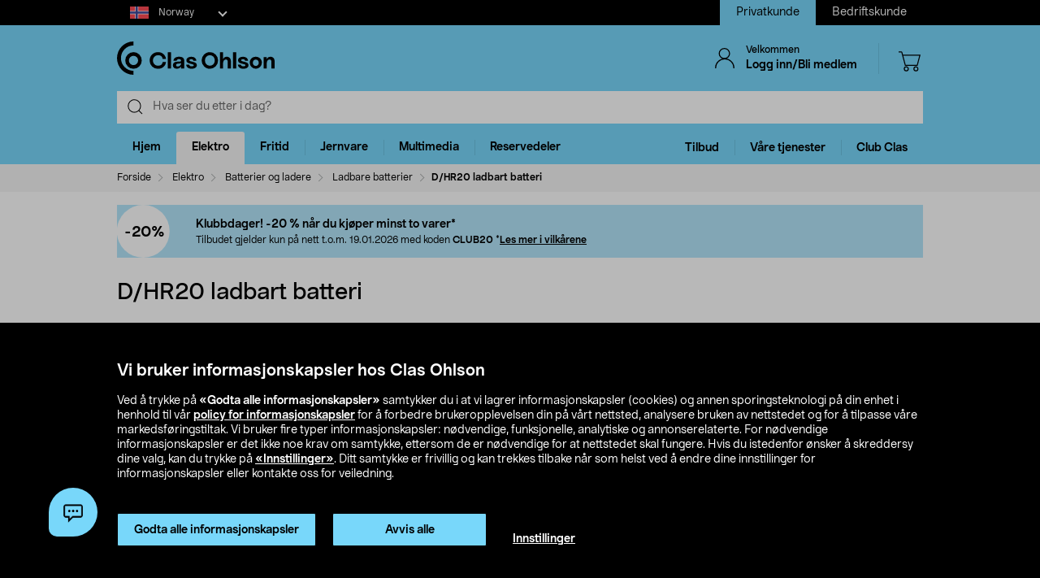

--- FILE ---
content_type: application/javascript; charset=UTF-8
request_url: https://livechat-clasohlson.connexone.co.uk/static/chatWindow.b9e8e4e7.js
body_size: 131721
content:
function e(e){return e&&e.__esModule?e.default:e}function t(e,t,n,a){Object.defineProperty(e,t,{get:n,set:a,enumerable:!0,configurable:!0})}var n="undefined"!=typeof globalThis?globalThis:"undefined"!=typeof self?self:"undefined"!=typeof window?window:"undefined"!=typeof global?global:{},a={},i={},r=n.parcelRequire91ec;null==r&&((r=function(e){if(e in a)return a[e].exports;if(e in i){var t=i[e];delete i[e];var n={id:e,exports:{}};return a[e]=n,t.call(n.exports,n,n.exports),n.exports}var r=new Error("Cannot find module '"+e+"'");throw r.code="MODULE_NOT_FOUND",r}).register=function(e,t){i[e]=t},n.parcelRequire91ec=r),r.register("ghuAj",(function(e,t){e.exports=function(e){var t={};return e=e||{},t.src_Any=r("i2Aty").source,t.src_Cc=r("f17Px").source,t.src_Z=r("3LKfF").source,t.src_P=r("duzEy").source,t.src_ZPCc=[t.src_Z,t.src_P,t.src_Cc].join("|"),t.src_ZCc=[t.src_Z,t.src_Cc].join("|"),t.src_pseudo_letter="(?:(?![><｜]|"+t.src_ZPCc+")"+t.src_Any+")",t.src_ip4="(?:(25[0-5]|2[0-4][0-9]|[01]?[0-9][0-9]?)\\.){3}(25[0-5]|2[0-4][0-9]|[01]?[0-9][0-9]?)",t.src_auth="(?:(?:(?!"+t.src_ZCc+"|[@/\\[\\]()]).)+@)?",t.src_port="(?::(?:6(?:[0-4]\\d{3}|5(?:[0-4]\\d{2}|5(?:[0-2]\\d|3[0-5])))|[1-5]?\\d{1,4}))?",t.src_host_terminator="(?=$|[><｜]|"+t.src_ZPCc+")(?!"+(e["---"]?"-(?!--)|":"-|")+"_|:\\d|\\.-|\\.(?!$|"+t.src_ZPCc+"))",t.src_path="(?:[/?#](?:(?!"+t.src_ZCc+"|[><｜]|[()[\\]{}.,\"'?!\\-;]).|\\[(?:(?!"+t.src_ZCc+"|\\]).)*\\]|\\((?:(?!"+t.src_ZCc+"|[)]).)*\\)|\\{(?:(?!"+t.src_ZCc+'|[}]).)*\\}|\\"(?:(?!'+t.src_ZCc+'|["]).)+\\"|\\\'(?:(?!'+t.src_ZCc+"|[']).)+\\'|\\'(?="+t.src_pseudo_letter+"|[-])|\\.{2,}[a-zA-Z0-9%/&]|\\.(?!"+t.src_ZCc+"|[.]|$)|"+(e["---"]?"\\-(?!--(?:[^-]|$))(?:-*)|":"\\-+|")+",(?!"+t.src_ZCc+"|$)|;(?!"+t.src_ZCc+"|$)|\\!+(?!"+t.src_ZCc+"|[!]|$)|\\?(?!"+t.src_ZCc+"|[?]|$))+|\\/)?",t.src_email_name='[\\-;:&=\\+\\$,\\.a-zA-Z0-9_][\\-;:&=\\+\\$,\\"\\.a-zA-Z0-9_]*',t.src_xn="xn--[a-z0-9\\-]{1,59}",t.src_domain_root="(?:"+t.src_xn+"|"+t.src_pseudo_letter+"{1,63})",t.src_domain="(?:"+t.src_xn+"|(?:"+t.src_pseudo_letter+")|(?:"+t.src_pseudo_letter+"(?:-|"+t.src_pseudo_letter+"){0,61}"+t.src_pseudo_letter+"))",t.src_host="(?:(?:(?:(?:"+t.src_domain+")\\.)*"+t.src_domain+"))",t.tpl_host_fuzzy="(?:"+t.src_ip4+"|(?:(?:(?:"+t.src_domain+")\\.)+(?:%TLDS%)))",t.tpl_host_no_ip_fuzzy="(?:(?:(?:"+t.src_domain+")\\.)+(?:%TLDS%))",t.src_host_strict=t.src_host+t.src_host_terminator,t.tpl_host_fuzzy_strict=t.tpl_host_fuzzy+t.src_host_terminator,t.src_host_port_strict=t.src_host+t.src_port+t.src_host_terminator,t.tpl_host_port_fuzzy_strict=t.tpl_host_fuzzy+t.src_port+t.src_host_terminator,t.tpl_host_port_no_ip_fuzzy_strict=t.tpl_host_no_ip_fuzzy+t.src_port+t.src_host_terminator,t.tpl_host_fuzzy_test="localhost|www\\.|\\.\\d{1,3}\\.|(?:\\.(?:%TLDS%)(?:"+t.src_ZPCc+"|>|$))",t.tpl_email_fuzzy='(^|[><｜]|"|\\(|'+t.src_ZCc+")("+t.src_email_name+"@"+t.tpl_host_fuzzy_strict+")",t.tpl_link_fuzzy="(^|(?![.:/\\-_@])(?:[$+<=>^`|｜]|"+t.src_ZPCc+"))((?![$+<=>^`|｜])"+t.tpl_host_port_fuzzy_strict+t.src_path+")",t.tpl_link_no_ip_fuzzy="(^|(?![.:/\\-_@])(?:[$+<=>^`|｜]|"+t.src_ZPCc+"))((?![$+<=>^`|｜])"+t.tpl_host_port_no_ip_fuzzy_strict+t.src_path+")",t}})),r.register("i2Aty",(function(e,t){e.exports=/[\0-\uD7FF\uE000-\uFFFF]|[\uD800-\uDBFF][\uDC00-\uDFFF]|[\uD800-\uDBFF](?![\uDC00-\uDFFF])|(?:[^\uD800-\uDBFF]|^)[\uDC00-\uDFFF]/})),r.register("f17Px",(function(e,t){e.exports=/[\0-\x1F\x7F-\x9F]/})),r.register("3LKfF",(function(e,t){e.exports=/[ \xA0\u1680\u2000-\u200A\u2028\u2029\u202F\u205F\u3000]/})),r.register("duzEy",(function(e,t){e.exports=/[!-#%-\*,-\/:;\?@\[-\]_\{\}\xA1\xA7\xAB\xB6\xB7\xBB\xBF\u037E\u0387\u055A-\u055F\u0589\u058A\u05BE\u05C0\u05C3\u05C6\u05F3\u05F4\u0609\u060A\u060C\u060D\u061B\u061E\u061F\u066A-\u066D\u06D4\u0700-\u070D\u07F7-\u07F9\u0830-\u083E\u085E\u0964\u0965\u0970\u09FD\u0A76\u0AF0\u0C84\u0DF4\u0E4F\u0E5A\u0E5B\u0F04-\u0F12\u0F14\u0F3A-\u0F3D\u0F85\u0FD0-\u0FD4\u0FD9\u0FDA\u104A-\u104F\u10FB\u1360-\u1368\u1400\u166D\u166E\u169B\u169C\u16EB-\u16ED\u1735\u1736\u17D4-\u17D6\u17D8-\u17DA\u1800-\u180A\u1944\u1945\u1A1E\u1A1F\u1AA0-\u1AA6\u1AA8-\u1AAD\u1B5A-\u1B60\u1BFC-\u1BFF\u1C3B-\u1C3F\u1C7E\u1C7F\u1CC0-\u1CC7\u1CD3\u2010-\u2027\u2030-\u2043\u2045-\u2051\u2053-\u205E\u207D\u207E\u208D\u208E\u2308-\u230B\u2329\u232A\u2768-\u2775\u27C5\u27C6\u27E6-\u27EF\u2983-\u2998\u29D8-\u29DB\u29FC\u29FD\u2CF9-\u2CFC\u2CFE\u2CFF\u2D70\u2E00-\u2E2E\u2E30-\u2E4E\u3001-\u3003\u3008-\u3011\u3014-\u301F\u3030\u303D\u30A0\u30FB\uA4FE\uA4FF\uA60D-\uA60F\uA673\uA67E\uA6F2-\uA6F7\uA874-\uA877\uA8CE\uA8CF\uA8F8-\uA8FA\uA8FC\uA92E\uA92F\uA95F\uA9C1-\uA9CD\uA9DE\uA9DF\uAA5C-\uAA5F\uAADE\uAADF\uAAF0\uAAF1\uABEB\uFD3E\uFD3F\uFE10-\uFE19\uFE30-\uFE52\uFE54-\uFE61\uFE63\uFE68\uFE6A\uFE6B\uFF01-\uFF03\uFF05-\uFF0A\uFF0C-\uFF0F\uFF1A\uFF1B\uFF1F\uFF20\uFF3B-\uFF3D\uFF3F\uFF5B\uFF5D\uFF5F-\uFF65]|\uD800[\uDD00-\uDD02\uDF9F\uDFD0]|\uD801\uDD6F|\uD802[\uDC57\uDD1F\uDD3F\uDE50-\uDE58\uDE7F\uDEF0-\uDEF6\uDF39-\uDF3F\uDF99-\uDF9C]|\uD803[\uDF55-\uDF59]|\uD804[\uDC47-\uDC4D\uDCBB\uDCBC\uDCBE-\uDCC1\uDD40-\uDD43\uDD74\uDD75\uDDC5-\uDDC8\uDDCD\uDDDB\uDDDD-\uDDDF\uDE38-\uDE3D\uDEA9]|\uD805[\uDC4B-\uDC4F\uDC5B\uDC5D\uDCC6\uDDC1-\uDDD7\uDE41-\uDE43\uDE60-\uDE6C\uDF3C-\uDF3E]|\uD806[\uDC3B\uDE3F-\uDE46\uDE9A-\uDE9C\uDE9E-\uDEA2]|\uD807[\uDC41-\uDC45\uDC70\uDC71\uDEF7\uDEF8]|\uD809[\uDC70-\uDC74]|\uD81A[\uDE6E\uDE6F\uDEF5\uDF37-\uDF3B\uDF44]|\uD81B[\uDE97-\uDE9A]|\uD82F\uDC9F|\uD836[\uDE87-\uDE8B]|\uD83A[\uDD5E\uDD5F]/}));var o,s,l,c,u,p,d,h,f,m={},g=[],y=/acit|ex(?:s|g|n|p|$)|rph|grid|ows|mnc|ntw|ine[ch]|zoo|^ord|itera/i,v=Array.isArray;function b(e,t){for(var n in t)e[n]=t[n];return e}function x(e){var t=e.parentNode;t&&t.removeChild(e)}function w(e,t,n){var a,i,r,s={};for(r in t)"key"==r?a=t[r]:"ref"==r?i=t[r]:s[r]=t[r];if(arguments.length>2&&(s.children=arguments.length>3?o.call(arguments,2):n),"function"==typeof e&&null!=e.defaultProps)for(r in e.defaultProps)void 0===s[r]&&(s[r]=e.defaultProps[r]);return k(e,s,a,i,null)}function k(e,t,n,a,i){var r={type:e,props:t,key:n,ref:a,__k:null,__:null,__b:0,__e:null,__d:void 0,__c:null,__h:null,constructor:void 0,__v:null==i?++l:i};return null==i&&null!=s.vnode&&s.vnode(r),r}function _(e){return e.children}function C(e,t){this.props=e,this.context=t}function A(e,t){if(null==t)return e.__?A(e.__,e.__.__k.indexOf(e)+1):null;for(var n;t<e.__k.length;t++)if(null!=(n=e.__k[t])&&null!=n.__e)return n.__e;return"function"==typeof e.type?A(e):null}function S(e){var t,n;if(null!=(e=e.__)&&null!=e.__c){for(e.__e=e.__c.base=null,t=0;t<e.__k.length;t++)if(null!=(n=e.__k[t])&&null!=n.__e){e.__e=e.__c.base=n.__e;break}return S(e)}}function E(e){(!e.__d&&(e.__d=!0)&&u.push(e)&&!T.__r++||p!==s.debounceRendering)&&((p=s.debounceRendering)||d)(T)}function T(){var e,t,n,a,i,r,o,s,l;for(u.sort(h);e=u.shift();)e.__d&&(t=u.length,a=void 0,i=void 0,r=void 0,s=(o=(n=e).__v).__e,(l=n.__P)&&(a=[],i=[],(r=b({},o)).__v=o.__v+1,B(l,o,r,n.__n,void 0!==l.ownerSVGElement,null!=o.__h?[s]:null,a,null==s?A(o):s,o.__h,i),W(a,o,i),o.__e!=s&&S(o)),u.length>t&&u.sort(h));T.__r=0}function z(e,t,n,a,i,r,o,s,l,c,u){var p,d,h,f,y,b,x,w,C,S=0,E=a&&a.__k||g,T=E.length,z=T,M=t.length;for(n.__k=[],p=0;p<M;p++)null!=(f=n.__k[p]=null==(f=t[p])||"boolean"==typeof f||"function"==typeof f?null:"string"==typeof f||"number"==typeof f||"bigint"==typeof f?k(null,f,null,null,f):v(f)?k(_,{children:f},null,null,null):f.__b>0?k(f.type,f.props,f.key,f.ref?f.ref:null,f.__v):f)?(f.__=n,f.__b=n.__b+1,-1===(w=I(f,E,x=p+S,z))?h=m:(h=E[w]||m,E[w]=void 0,z--),B(e,f,h,i,r,o,s,l,c,u),y=f.__e,(d=f.ref)&&h.ref!=d&&(h.ref&&P(h.ref,null,f),u.push(d,f.__c||y,f)),null!=y&&(null==b&&(b=y),(C=h===m||null===h.__v)?-1==w&&S--:w!==x&&(w===x+1?S++:w>x?z>M-x?S+=w-x:S--:S=w<x&&w==x-1?w-x:0),x=p+S,"function"!=typeof f.type||w===x&&h.__k!==f.__k?"function"==typeof f.type||w===x&&!C?void 0!==f.__d?(l=f.__d,f.__d=void 0):l=y.nextSibling:l=D(e,y,l):l=O(f,l,e),"function"==typeof n.type&&(n.__d=l))):(h=E[p])&&null==h.key&&h.__e&&(h.__e==l&&(l=A(h)),j(h,h,!1),E[p]=null);for(n.__e=b,p=T;p--;)null!=E[p]&&("function"==typeof n.type&&null!=E[p].__e&&E[p].__e==n.__d&&(n.__d=E[p].__e.nextSibling),j(E[p],E[p]))}function O(e,t,n){for(var a,i=e.__k,r=0;i&&r<i.length;r++)(a=i[r])&&(a.__=e,t="function"==typeof a.type?O(a,t,n):D(n,a.__e,t));return t}function M(e,t){return t=t||[],null==e||"boolean"==typeof e||(v(e)?e.some((function(e){M(e,t)})):t.push(e)),t}function D(e,t,n){return null==n||n.parentNode!==e?e.insertBefore(t,null):t==n&&null!=t.parentNode||e.insertBefore(t,n),t.nextSibling}function I(e,t,n,a){var i=e.key,r=e.type,o=n-1,s=n+1,l=t[n];if(null===l||l&&i==l.key&&r===l.type)return n;if(a>(null!=l?1:0))for(;o>=0||s<t.length;){if(o>=0){if((l=t[o])&&i==l.key&&r===l.type)return o;o--}if(s<t.length){if((l=t[s])&&i==l.key&&r===l.type)return s;s++}}return-1}function F(e,t,n){"-"===t[0]?e.setProperty(t,null==n?"":n):e[t]=null==n?"":"number"!=typeof n||y.test(t)?n:n+"px"}function L(e,t,n,a,i){var r;e:if("style"===t)if("string"==typeof n)e.style.cssText=n;else{if("string"==typeof a&&(e.style.cssText=a=""),a)for(t in a)n&&t in n||F(e.style,t,"");if(n)for(t in n)a&&n[t]===a[t]||F(e.style,t,n[t])}else if("o"===t[0]&&"n"===t[1])r=t!==(t=t.replace(/(PointerCapture)$|Capture$/,"$1")),t=t.toLowerCase()in e?t.toLowerCase().slice(2):t.slice(2),e.l||(e.l={}),e.l[t+r]=n,n?a||e.addEventListener(t,r?N:R,r):e.removeEventListener(t,r?N:R,r);else if("dangerouslySetInnerHTML"!==t){if(i)t=t.replace(/xlink(H|:h)/,"h").replace(/sName$/,"s");else if("width"!==t&&"height"!==t&&"href"!==t&&"list"!==t&&"form"!==t&&"tabIndex"!==t&&"download"!==t&&"rowSpan"!==t&&"colSpan"!==t&&t in e)try{e[t]=null==n?"":n;break e}catch(e){}"function"==typeof n||(null==n||!1===n&&"-"!==t[4]?e.removeAttribute(t):e.setAttribute(t,n))}}function R(e){return this.l[e.type+!1](s.event?s.event(e):e)}function N(e){return this.l[e.type+!0](s.event?s.event(e):e)}function B(e,t,n,a,i,r,l,c,u,p){var d,h,f,g,y,w,k,S,E,T,O,M,D,I,F,R=t.type;if(void 0!==t.constructor)return null;null!=n.__h&&(u=n.__h,c=t.__e=n.__e,t.__h=null,r=[c]),(d=s.__b)&&d(t);e:if("function"==typeof R)try{if(S=t.props,E=(d=R.contextType)&&a[d.__c],T=d?E?E.props.value:d.__:a,n.__c?k=(h=t.__c=n.__c).__=h.__E:("prototype"in R&&R.prototype.render?t.__c=h=new R(S,T):(t.__c=h=new C(S,T),h.constructor=R,h.render=V),E&&E.sub(h),h.props=S,h.state||(h.state={}),h.context=T,h.__n=a,f=h.__d=!0,h.__h=[],h._sb=[]),null==h.__s&&(h.__s=h.state),null!=R.getDerivedStateFromProps&&(h.__s==h.state&&(h.__s=b({},h.__s)),b(h.__s,R.getDerivedStateFromProps(S,h.__s))),g=h.props,y=h.state,h.__v=t,f)null==R.getDerivedStateFromProps&&null!=h.componentWillMount&&h.componentWillMount(),null!=h.componentDidMount&&h.__h.push(h.componentDidMount);else{if(null==R.getDerivedStateFromProps&&S!==g&&null!=h.componentWillReceiveProps&&h.componentWillReceiveProps(S,T),!h.__e&&(null!=h.shouldComponentUpdate&&!1===h.shouldComponentUpdate(S,h.__s,T)||t.__v===n.__v)){for(t.__v!==n.__v&&(h.props=S,h.state=h.__s,h.__d=!1),t.__e=n.__e,t.__k=n.__k,t.__k.forEach((function(e){e&&(e.__=t)})),O=0;O<h._sb.length;O++)h.__h.push(h._sb[O]);h._sb=[],h.__h.length&&l.push(h);break e}null!=h.componentWillUpdate&&h.componentWillUpdate(S,h.__s,T),null!=h.componentDidUpdate&&h.__h.push((function(){h.componentDidUpdate(g,y,w)}))}if(h.context=T,h.props=S,h.__P=e,h.__e=!1,M=s.__r,D=0,"prototype"in R&&R.prototype.render){for(h.state=h.__s,h.__d=!1,M&&M(t),d=h.render(h.props,h.state,h.context),I=0;I<h._sb.length;I++)h.__h.push(h._sb[I]);h._sb=[]}else do{h.__d=!1,M&&M(t),d=h.render(h.props,h.state,h.context),h.state=h.__s}while(h.__d&&++D<25);h.state=h.__s,null!=h.getChildContext&&(a=b(b({},a),h.getChildContext())),f||null==h.getSnapshotBeforeUpdate||(w=h.getSnapshotBeforeUpdate(g,y)),z(e,v(F=null!=d&&d.type===_&&null==d.key?d.props.children:d)?F:[F],t,n,a,i,r,l,c,u,p),h.base=t.__e,t.__h=null,h.__h.length&&l.push(h),k&&(h.__E=h.__=null)}catch(e){t.__v=null,(u||null!=r)&&(t.__e=c,t.__h=!!u,r[r.indexOf(c)]=null),s.__e(e,t,n)}else null==r&&t.__v===n.__v?(t.__k=n.__k,t.__e=n.__e):t.__e=function(e,t,n,a,i,r,s,l,c){var u,p,d,h=n.props,f=t.props,g=t.type,y=0;if("svg"===g&&(i=!0),null!=r)for(;y<r.length;y++)if((u=r[y])&&"setAttribute"in u==!!g&&(g?u.localName===g:3===u.nodeType)){e=u,r[y]=null;break}if(null==e){if(null===g)return document.createTextNode(f);e=i?document.createElementNS("http://www.w3.org/2000/svg",g):document.createElement(g,f.is&&f),r=null,l=!1}if(null===g)h===f||l&&e.data===f||(e.data=f);else{if(r=r&&o.call(e.childNodes),p=(h=n.props||m).dangerouslySetInnerHTML,d=f.dangerouslySetInnerHTML,!l){if(null!=r)for(h={},y=0;y<e.attributes.length;y++)h[e.attributes[y].name]=e.attributes[y].value;(d||p)&&(d&&(p&&d.__html==p.__html||d.__html===e.innerHTML)||(e.innerHTML=d&&d.__html||""))}if(function(e,t,n,a,i){var r;for(r in n)"children"===r||"key"===r||r in t||L(e,r,null,n[r],a);for(r in t)i&&"function"!=typeof t[r]||"children"===r||"key"===r||"value"===r||"checked"===r||n[r]===t[r]||L(e,r,t[r],n[r],a)}(e,f,h,i,l),d)t.__k=[];else if(z(e,v(y=t.props.children)?y:[y],t,n,a,i&&"foreignObject"!==g,r,s,r?r[0]:n.__k&&A(n,0),l,c),null!=r)for(y=r.length;y--;)null!=r[y]&&x(r[y]);l||("value"in f&&void 0!==(y=f.value)&&(y!==e.value||"progress"===g&&!y||"option"===g&&y!==h.value)&&L(e,"value",y,h.value,!1),"checked"in f&&void 0!==(y=f.checked)&&y!==e.checked&&L(e,"checked",y,h.checked,!1))}return e}(n.__e,t,n,a,i,r,l,u,p);(d=s.diffed)&&d(t)}function W(e,t,n){for(var a=0;a<n.length;a++)P(n[a],n[++a],n[++a]);s.__c&&s.__c(t,e),e.some((function(t){try{e=t.__h,t.__h=[],e.some((function(e){e.call(t)}))}catch(e){s.__e(e,t.__v)}}))}function P(e,t,n){try{"function"==typeof e?e(t):e.current=t}catch(e){s.__e(e,n)}}function j(e,t,n){var a,i;if(s.unmount&&s.unmount(e),(a=e.ref)&&(a.current&&a.current!==e.__e||P(a,null,t)),null!=(a=e.__c)){if(a.componentWillUnmount)try{a.componentWillUnmount()}catch(e){s.__e(e,t)}a.base=a.__P=null,e.__c=void 0}if(a=e.__k)for(i=0;i<a.length;i++)a[i]&&j(a[i],t,n||"function"!=typeof e.type);n||null==e.__e||x(e.__e),e.__=e.__e=e.__d=void 0}function V(e,t,n){return this.constructor(e,n)}function $(e,t){var n={__c:t="__cC"+f++,__:e,Consumer:function(e,t){return e.children(t)},Provider:function(e){var n,a;return this.getChildContext||(n=[],(a={})[t]=this,this.getChildContext=function(){return a},this.shouldComponentUpdate=function(e){this.props.value!==e.value&&n.some((function(e){e.__e=!0,E(e)}))},this.sub=function(e){n.push(e);var t=e.componentWillUnmount;e.componentWillUnmount=function(){n.splice(n.indexOf(e),1),t&&t.call(e)}}),e.children}};return n.Provider.__=n.Consumer.contextType=n}o=g.slice,s={__e:function(e,t,n,a){for(var i,r,o;t=t.__;)if((i=t.__c)&&!i.__)try{if((r=i.constructor)&&null!=r.getDerivedStateFromError&&(i.setState(r.getDerivedStateFromError(e)),o=i.__d),null!=i.componentDidCatch&&(i.componentDidCatch(e,a||{}),o=i.__d),o)return i.__E=i}catch(t){e=t}throw e}},l=0,c=function(e){return null!=e&&void 0===e.constructor},C.prototype.setState=function(e,t){var n;n=null!=this.__s&&this.__s!==this.state?this.__s:this.__s=b({},this.state),"function"==typeof e&&(e=e(b({},n),this.props)),e&&b(n,e),null!=e&&this.__v&&(t&&this._sb.push(t),E(this))},C.prototype.forceUpdate=function(e){this.__v&&(this.__e=!0,e&&this.__h.push(e),E(this))},C.prototype.render=_,u=[],d="function"==typeof Promise?Promise.prototype.then.bind(Promise.resolve()):setTimeout,h=function(e,t){return e.__v.__b-t.__v.__b},T.__r=0,f=0;var H=0;function U(e,t,n,a,i,r){var o,l,c={};for(l in t)"ref"==l?o=t[l]:c[l]=t[l];var u={type:e,props:c,key:n,ref:o,__k:null,__:null,__b:0,__e:null,__d:void 0,__c:null,__h:null,constructor:void 0,__v:--H,__source:i,__self:r};if("function"==typeof e&&(o=e.defaultProps))for(l in o)void 0===c[l]&&(c[l]=o[l]);return s.vnode&&s.vnode(u),u}function q(){return q=Object.assign?Object.assign.bind():function(e){for(var t=1;t<arguments.length;t++){var n=arguments[t];for(var a in n)Object.prototype.hasOwnProperty.call(n,a)&&(e[a]=n[a])}return e},q.apply(this,arguments)}function Y(e){var t=arguments.length>1&&void 0!==arguments[1]?arguments[1]:{},n={mimeType:t.mimeType||null,onBeforeSend:t.onBeforeSend||Function.prototype,onSuccess:t.onSuccess||Function.prototype,onError:t.onError||Function.prototype,onComplete:t.onComplete||Function.prototype},a=Array.isArray(e)?e:[e],i=Array.apply(null,Array(a.length)).map((function(e){return null}));function r(e){var t="string"==typeof e,n=t&&"<"===e.trim().charAt(0);return t&&!n}function o(e,t){n.onError(e,a[t],t)}function s(e,t){var r=n.onSuccess(e,a[t],t);e=!1===r?"":r||e,i[t]=e,-1===i.indexOf(null)&&n.onComplete(i)}var l=document.createElement("a");a.forEach((function(e,t){if(l.setAttribute("href",e),l.href=String(l.href),Boolean(document.all&&!window.atob)&&l.host.split(":")[0]!==location.host.split(":")[0])if(l.protocol===location.protocol){var a=new XDomainRequest;a.open("GET",e),a.timeout=0,a.onprogress=Function.prototype,a.ontimeout=Function.prototype,a.onload=function(){var e=a.responseText;r(e)?s(e,t):o(a,t)},a.onerror=function(e){o(a,t)},setTimeout((function(){a.send()}),0)}else console.warn("Internet Explorer 9 Cross-Origin (CORS) requests must use the same protocol (".concat(e,")")),o(null,t);else{var i=new XMLHttpRequest;i.open("GET",e),n.mimeType&&i.overrideMimeType&&i.overrideMimeType(n.mimeType),n.onBeforeSend(i,e,t),i.onreadystatechange=function(){if(4===i.readyState){var e=i.responseText;i.status<400&&r(e)||0===i.status&&r(e)?s(e,t):o(i,t)}},i.send()}}))}function G(e){var t=/\/\*[\s\S]+?\*\//g,n=/(?:@import\s*)(?:url\(\s*)?(?:['"])([^'"]*)(?:['"])(?:\s*\))?(?:[^;]*;)/g,a={rootElement:e.rootElement||document,include:e.include||'style,link[rel="stylesheet"]',exclude:e.exclude||null,filter:e.filter||null,skipDisabled:!1!==e.skipDisabled,useCSSOM:e.useCSSOM||!1,onBeforeSend:e.onBeforeSend||Function.prototype,onSuccess:e.onSuccess||Function.prototype,onError:e.onError||Function.prototype,onComplete:e.onComplete||Function.prototype},i=Array.apply(null,a.rootElement.querySelectorAll(a.include)).filter((function(e){return t=e,n=a.exclude,!(t.matches||t.matchesSelector||t.webkitMatchesSelector||t.mozMatchesSelector||t.msMatchesSelector||t.oMatchesSelector).call(t,n);var t,n})),r=Array.apply(null,Array(i.length)).map((function(e){return null}));function o(){if(-1===r.indexOf(null)){r.reduce((function(e,t,n){return""===t&&e.push(n),e}),[]).reverse().forEach((function(e){return[i,r].forEach((function(t){return t.splice(e,1)}))}));var e=r.join("");a.onComplete(e,r,i)}}function s(e,t,n,i){var s=a.onSuccess(e,n,i);c(e=void 0!==s&&!1===Boolean(s)?"":s||e,n,i,(function(e,i){null===r[t]&&(i.forEach((function(e){return a.onError(e.xhr,n,e.url)})),!a.filter||a.filter.test(e)?r[t]=e:r[t]="",o())}))}function l(e,a){var i=arguments.length>2&&void 0!==arguments[2]?arguments[2]:[],r={};return r.rules=(e.replace(t,"").match(n)||[]).filter((function(e){return-1===i.indexOf(e)})),r.urls=r.rules.map((function(e){return e.replace(n,"$1")})),r.absoluteUrls=r.urls.map((function(e){return Z(e,a)})),r.absoluteRules=r.rules.map((function(e,t){var n=r.urls[t],i=Z(r.absoluteUrls[t],a);return e.replace(n,i)})),r}function c(e,t,n,i){var r=arguments.length>4&&void 0!==arguments[4]?arguments[4]:[],o=arguments.length>5&&void 0!==arguments[5]?arguments[5]:[],s=l(e,n,o);s.rules.length?Y(s.absoluteUrls,{onBeforeSend:function(e,n,i){a.onBeforeSend(e,t,n)},onSuccess:function(e,n,i){var r=a.onSuccess(e,t,n),s=l(e=!1===r?"":r||e,n,o);return s.rules.forEach((function(t,n){e=e.replace(t,s.absoluteRules[n])})),e},onError:function(a,l,u){r.push({xhr:a,url:l}),o.push(s.rules[u]),c(e,t,n,i,r,o)},onComplete:function(a){a.forEach((function(t,n){e=e.replace(s.rules[n],t)})),c(e,t,n,i,r,o)}}):i(e,r)}i.length?i.forEach((function(e,t){var n=e.getAttribute("href"),i=e.getAttribute("rel"),l="link"===e.nodeName.toLowerCase()&&n&&i&&-1!==i.toLowerCase().indexOf("stylesheet"),c=!1!==a.skipDisabled&&e.disabled,u="style"===e.nodeName.toLowerCase();if(l&&!c)if(-1!==n.indexOf("data:text/css")){var p=decodeURIComponent(n.substring(n.indexOf(",")+1));a.useCSSOM&&(p=Array.apply(null,e.sheet.cssRules).map((function(e){return e.cssText})).join("")),s(p,t,e,location.href)}else Y(n,{mimeType:"text/css",onBeforeSend:function(t,n,i){a.onBeforeSend(t,e,n)},onSuccess:function(a,i,r){var o=Z(n);s(a,t,e,o)},onError:function(n,i,s){r[t]="",a.onError(n,e,i),o()}});else if(u&&!c){var d=e.textContent;a.useCSSOM&&(d=Array.apply(null,e.sheet.cssRules).map((function(e){return e.cssText})).join("")),s(d,t,e,location.href)}else r[t]="",o()})):a.onComplete("",[])}function Z(e,t){var n=document.implementation.createHTMLDocument(""),a=n.createElement("base"),i=n.createElement("a");return n.head.appendChild(a),n.body.appendChild(i),a.href=t||document.baseURI||(document.querySelector("base")||{}).href||location.href,i.href=e,i.href}var K=Q;function Q(e,t,n){e instanceof RegExp&&(e=J(e,n)),t instanceof RegExp&&(t=J(t,n));var a=X(e,t,n);return a&&{start:a[0],end:a[1],pre:n.slice(0,a[0]),body:n.slice(a[0]+e.length,a[1]),post:n.slice(a[1]+t.length)}}function J(e,t){var n=t.match(e);return n?n[0]:null}function X(e,t,n){var a,i,r,o,s,l=n.indexOf(e),c=n.indexOf(t,l+1),u=l;if(l>=0&&c>0){if(e===t)return[l,c];for(a=[],r=n.length;u>=0&&!s;)u==l?(a.push(u),l=n.indexOf(e,u+1)):1==a.length?s=[a.pop(),c]:((i=a.pop())<r&&(r=i,o=c),c=n.indexOf(t,u+1)),u=l<c&&l>=0?l:c;a.length&&(s=[r,o])}return s}function ee(e){var t=arguments.length>1&&void 0!==arguments[1]?arguments[1]:{},n={preserveStatic:!0,removeComments:!1},a=q({},n,t),i=[];function r(e){throw new Error("CSS parse error: ".concat(e))}function o(t){var n=t.exec(e);if(n)return e=e.slice(n[0].length),n}function s(){return o(/^{\s*/)}function l(){return o(/^}/)}function c(){o(/^\s*/)}function u(){if(c(),"/"===e[0]&&"*"===e[1]){for(var t=2;e[t]&&("*"!==e[t]||"/"!==e[t+1]);)t++;if(!e[t])return r("end of comment is missing");var n=e.slice(2,t);return e=e.slice(t+2),{type:"comment",comment:n}}}function p(){for(var e,t=[];e=u();)t.push(e);return a.removeComments?[]:t}function d(){for(c();"}"===e[0];)r("extra closing bracket");var t=o(/^(("(?:\\"|[^"])*"|'(?:\\'|[^'])*'|[^{])+)/);if(t){var n,a=t[0].trim();/\/\*/.test(a)&&(a=a.replace(/\/\*([^*]|[\r\n]|(\*+([^*/]|[\r\n])))*\*\/+/g,""));var i=/["']\w*,\w*["']/.test(a);return i&&(a=a.replace(/"(?:\\"|[^"])*"|'(?:\\'|[^'])*'/g,(function(e){return e.replace(/,/g,"‌")}))),n=/,/.test(a)?a.split(/\s*(?![^(]*\)),\s*/):[a],i&&(n=n.map((function(e){return e.replace(/\u200C/g,",")}))),n}}function h(){if("@"===e[0])return S();o(/^([;\s]*)+/);var t=/\/\*[^*]*\*+([^/*][^*]*\*+)*\//g,n=o(/^(\*?[-#/*\\\w.]+(\[[0-9a-z_-]+\])?)\s*/);if(n){if(n=n[0].trim(),!o(/^:\s*/))return r("property missing ':'");var a=o(/^((?:\/\*.*?\*\/|'(?:\\'|.)*?'|"(?:\\"|.)*?"|\((\s*'(?:\\'|.)*?'|"(?:\\"|.)*?"|[^)]*?)\s*\)|[^};])+)/),i={type:"declaration",property:n.replace(t,""),value:a?a[0].replace(t,"").trim():""};return o(/^[;\s]*/),i}}function f(){if(!s())return r("missing '{'");for(var e,t=p();e=h();)t.push(e),t=t.concat(p());return l()?t:r("missing '}'")}function m(){c();for(var e,t=[];e=o(/^((\d+\.\d+|\.\d+|\d+)%?|[a-z]+)\s*/);)t.push(e[1]),o(/^,\s*/);if(t.length)return{type:"keyframe",values:t,declarations:f()}}function g(){var e=o(/^@([-\w]+)?keyframes\s*/);if(e){var t=e[1];if(!(e=o(/^([-\w]+)\s*/)))return r("@keyframes missing name");var n,a=e[1];if(!s())return r("@keyframes missing '{'");for(var i=p();n=m();)i.push(n),i=i.concat(p());return l()?{type:"keyframes",name:a,vendor:t,keyframes:i}:r("@keyframes missing '}'")}}function y(){if(o(/^@page */))return{type:"page",selectors:d()||[],declarations:f()}}function v(){var e=o(/@(top|bottom|left|right)-(left|center|right|top|middle|bottom)-?(corner)?\s*/);if(e)return{type:"page-margin-box",name:"".concat(e[1],"-").concat(e[2])+(e[3]?"-".concat(e[3]):""),declarations:f()}}function b(){if(o(/^@font-face\s*/))return{type:"font-face",declarations:f()}}function x(){var e=o(/^@supports *([^{]+)/);if(e)return{type:"supports",supports:e[1].trim(),rules:T()}}function w(){if(o(/^@host\s*/))return{type:"host",rules:T()}}function k(){var e=o(/^@media([^{]+)*/);if(e)return{type:"media",media:(e[1]||"").trim(),rules:T()}}function _(){var e=o(/^@custom-media\s+(--[^\s]+)\s*([^{;]+);/);if(e)return{type:"custom-media",name:e[1].trim(),media:e[2].trim()}}function C(){var e=o(/^@([-\w]+)?document *([^{]+)/);if(e)return{type:"document",document:e[2].trim(),vendor:e[1]?e[1].trim():null,rules:T()}}function A(){var e=o(/^@(import|charset|namespace)\s*([^;]+);/);if(e)return{type:e[1],name:e[2].trim()}}function S(){if(c(),"@"===e[0]){var t,n=A()||b()||k()||g()||x()||C()||_()||w()||y()||v();return n&&!a.preserveStatic?(t=n.declarations?n.declarations.some((function(e){return/var\(/.test(e.value)})):(n.keyframes||n.rules||[]).some((function(e){return(e.declarations||[]).some((function(e){return/var\(/.test(e.value)}))})),t?n:{}):n}}function E(){if(!a.preserveStatic){var t=K("{","}",e);if(t){var n=/:(?:root|host)(?![.:#(])/.test(t.pre)&&/--\S*\s*:/.test(t.body),i=/var\(/.test(t.body);if(!n&&!i)return e=e.slice(t.end+1),{}}}var o=d()||[],s=a.preserveStatic?f():f().filter((function(e){var t=o.some((function(e){return/:(?:root|host)(?![.:#(])/.test(e)}))&&/^--\S/.test(e.property),n=/var\(/.test(e.value);return t||n}));return o.length||r("selector missing"),{type:"rule",selectors:o,declarations:s}}function T(t){if(!t&&!s())return r("missing '{'");for(var n,a=p();e.length&&(t||"}"!==e[0])&&(n=S()||E());)n.type&&a.push(n),a=a.concat(p());return t||l()?a:r("missing '}'")}return{type:"stylesheet",stylesheet:{rules:T(!0),errors:i}}}function te(e){var t=arguments.length>1&&void 0!==arguments[1]?arguments[1]:{},n={parseHost:!1,store:{},onWarning:function(){}},a=q({},n,t),i=new RegExp(":".concat(a.parseHost?"host":"root","$"));return"string"==typeof e&&(e=ee(e,a)),e.stylesheet.rules.forEach((function(e){"rule"===e.type&&e.selectors.some((function(e){return i.test(e)}))&&e.declarations.forEach((function(e,t){var n=e.property,i=e.value;n&&0===n.indexOf("--")&&(a.store[n]=i)}))})),a.store}function ne(e){var t=arguments.length>1&&void 0!==arguments[1]?arguments[1]:"",n=arguments.length>2?arguments[2]:void 0,a={charset:function(e){return"@charset "+e.name+";"},comment:function(e){return 0===e.comment.indexOf("__CSSVARSPONYFILL")?"/*"+e.comment+"*/":""},"custom-media":function(e){return"@custom-media "+e.name+" "+e.media+";"},declaration:function(e){return e.property+":"+e.value+";"},document:function(e){return"@"+(e.vendor||"")+"document "+e.document+"{"+i(e.rules)+"}"},"font-face":function(e){return"@font-face{"+i(e.declarations)+"}"},host:function(e){return"@host{"+i(e.rules)+"}"},import:function(e){return"@import "+e.name+";"},keyframe:function(e){return e.values.join(",")+"{"+i(e.declarations)+"}"},keyframes:function(e){return"@"+(e.vendor||"")+"keyframes "+e.name+"{"+i(e.keyframes)+"}"},media:function(e){return"@media "+e.media+"{"+i(e.rules)+"}"},namespace:function(e){return"@namespace "+e.name+";"},page:function(e){return"@page "+(e.selectors.length?e.selectors.join(", "):"")+"{"+i(e.declarations)+"}"},"page-margin-box":function(e){return"@"+e.name+"{"+i(e.declarations)+"}"},rule:function(e){var t=e.declarations;if(t.length)return e.selectors.join(",")+"{"+i(t)+"}"},supports:function(e){return"@supports "+e.supports+"{"+i(e.rules)+"}"}};function i(e){for(var i="",r=0;r<e.length;r++){var o=e[r];n&&n(o);var s=a[o.type](o);s&&(i+=s,s.length&&o.selectors&&(i+=t))}return i}return i(e.stylesheet.rules)}function ae(e,t){e.rules.forEach((function(n){n.rules?ae(n,t):n.keyframes?n.keyframes.forEach((function(e){"keyframe"===e.type&&t(e.declarations,n)})):n.declarations&&t(n.declarations,e)}))}function ie(e){var t=arguments.length>1&&void 0!==arguments[1]?arguments[1]:{},n={preserveStatic:!0,preserveVars:!1,variables:{},onWarning:function(){}},a=q({},n,t);return"string"==typeof e&&(e=ee(e,a)),ae(e.stylesheet,(function(e,t){for(var n=0;n<e.length;n++){var i=e[n],r=i.type,o=i.property,s=i.value;if("declaration"===r)if(a.preserveVars||!o||0!==o.indexOf("--")){if(-1!==s.indexOf("var(")){var l=oe(s,a);l!==i.value&&(l=re(l),a.preserveVars?(e.splice(n,0,{type:r,property:o,value:l}),n++):i.value=l)}}else e.splice(n,1),n--}})),ne(e)}function re(e){return(e.match(/calc\(([^)]+)\)/g)||[]).forEach((function(t){var n="calc".concat(t.split("calc").join(""));e=e.replace(t,n)})),e}function oe(e){var t=arguments.length>1&&void 0!==arguments[1]?arguments[1]:{},n=arguments.length>2?arguments[2]:void 0;if(-1===e.indexOf("var("))return e;var a=K("(",")",e);function i(e){var a=e.split(",")[0].replace(/[\s\n\t]/g,""),i=(e.match(/(?:\s*,\s*){1}(.*)?/)||[])[1],r=Object.prototype.hasOwnProperty.call(t.variables,a)?String(t.variables[a]):void 0,o=r||(i?String(i):void 0),s=n||e;return r||t.onWarning('variable "'.concat(a,'" is undefined')),o&&"undefined"!==o&&o.length>0?oe(o,t,s):"var(".concat(s,")")}if(a){if("var"===a.pre.slice(-3)){var r=0===a.body.trim().length;return r?(t.onWarning("var() must contain a non-whitespace string"),e):a.pre.slice(0,-3)+i(a.body)+oe(a.post,t)}return a.pre+"(".concat(oe(a.body,t),")")+oe(a.post,t)}return-1!==e.indexOf("var(")&&t.onWarning('missing closing ")" in the value "'.concat(e,'"')),e}Q.range=X;var se="undefined"!=typeof window,le=se&&window.CSS&&window.CSS.supports&&window.CSS.supports("(--a: 0)"),ce={group:0,job:0},ue={rootElement:se?document:null,shadowDOM:!1,include:"style,link[rel=stylesheet]",exclude:"",variables:{},onlyLegacy:!0,preserveStatic:!0,preserveVars:!1,silent:!1,updateDOM:!0,updateURLs:!0,watch:null,onBeforeSend:function(){},onError:function(){},onWarning:function(){},onSuccess:function(){},onComplete:function(){},onFinally:function(){}},pe={cssComments:/\/\*[\s\S]+?\*\//g,cssKeyframes:/@(?:-\w*-)?keyframes/,cssMediaQueries:/@media[^{]+\{([\s\S]+?})\s*}/g,cssUrls:/url\((?!['"]?(?:data|http|\/\/):)['"]?([^'")]*)['"]?\)/g,cssVarDeclRules:/(?::(?:root|host)(?![.:#(])[\s,]*[^{]*{\s*[^}]*})/g,cssVarDecls:/(?:[\s;]*)(-{2}\w[\w-]*)(?:\s*:\s*)([^;]*);/g,cssVarFunc:/var\(\s*--[\w-]/,cssVars:/(?:(?::(?:root|host)(?![.:#(])[\s,]*[^{]*{\s*[^;]*;*\s*)|(?:var\(\s*))(--[^:)]+)(?:\s*[:)])/},de={dom:{},job:{},user:{}},he=!1,fe=null,me=0,ge=null,ye=!1;function ve(){var e=arguments.length>0&&void 0!==arguments[0]?arguments[0]:{},t="cssVars(): ",n=q({},ue,e);function a(e,a,i,r){!n.silent&&window.console&&console.error("".concat(t).concat(e,"\n"),a),n.onError(e,a,i,r)}function i(e){!n.silent&&window.console&&console.warn("".concat(t).concat(e)),n.onWarning(e)}function r(e){n.onFinally(Boolean(e),le,Ae()-n.__benchmark)}if(se){if(n.watch)return n.watch=ue.watch,be(n),void ve(n);if(!1===n.watch&&fe&&(fe.disconnect(),fe=null),!n.__benchmark){if(he===n.rootElement)return void xe(e);var o=[].slice.call(n.rootElement.querySelectorAll('[data-cssvars]:not([data-cssvars="out"])'));if(n.__benchmark=Ae(),n.exclude=[fe?'[data-cssvars]:not([data-cssvars=""])':'[data-cssvars="out"]',"link[disabled]:not([data-cssvars])",n.exclude].filter((function(e){return e})).join(","),n.variables=_e(n.variables),o.forEach((function(e){var t="style"===e.nodeName.toLowerCase()&&e.__cssVars.text,n=t&&e.textContent!==e.__cssVars.text;t&&n&&(e.sheet&&(e.sheet.disabled=!1),e.setAttribute("data-cssvars",""))})),!fe){var s=[].slice.call(n.rootElement.querySelectorAll('[data-cssvars="out"]'));s.forEach((function(e){var t=e.getAttribute("data-cssvars-group");t&&n.rootElement.querySelector('[data-cssvars="src"][data-cssvars-group="'.concat(t,'"]'))||e.parentNode.removeChild(e)})),me&&o.length<me&&(me=o.length,de.dom={})}}if("loading"!==document.readyState)if(le&&n.onlyLegacy){var l=!1;if(n.updateDOM){var c=n.rootElement.host||(n.rootElement===document?document.documentElement:n.rootElement);Object.keys(n.variables).forEach((function(e){var t=n.variables[e];l=l||t!==getComputedStyle(c).getPropertyValue(e),c.style.setProperty(e,t)}))}r(l)}else!ye&&(n.shadowDOM||n.rootElement.shadowRoot||n.rootElement.host)?G({rootElement:ue.rootElement,include:ue.include,exclude:n.exclude,skipDisabled:!1,onSuccess:function(e,t,n){return!((t.sheet||{}).disabled&&!t.__cssVars)&&((e=((e=e.replace(pe.cssComments,"").replace(pe.cssMediaQueries,"")).match(pe.cssVarDeclRules)||[]).join(""))||!1)},onComplete:function(e,t,a){te(e,{store:de.dom,onWarning:i}),ye=!0,ve(n)}}):(he=n.rootElement,G({rootElement:n.rootElement,include:n.include,exclude:n.exclude,skipDisabled:!1,onBeforeSend:n.onBeforeSend,onError:function(e,t,n){var i=e.responseURL||Ce(n,location.href),r=e.statusText?"(".concat(e.statusText,")"):"Unspecified Error"+(0===e.status?" (possibly CORS related)":"");a("CSS XHR Error: ".concat(i," ").concat(e.status," ").concat(r),t,e,i)},onSuccess:function(e,t,a){if((t.sheet||{}).disabled&&!t.__cssVars)return!1;var i="link"===t.nodeName.toLowerCase(),r="style"===t.nodeName.toLowerCase()&&e!==t.textContent,o=n.onSuccess(e,t,a);return e=void 0!==o&&!1===Boolean(o)?"":o||e,n.updateURLs&&(i||r)&&(e=ke(e,a)),e},onComplete:function(e,t){var o=arguments.length>2&&void 0!==arguments[2]?arguments[2]:[],s=q({},de.dom,de.user);if(de.job={},o.forEach((function(e,r){var o=t[r];if(e.__cssVars=e.__cssVars||{},e.__cssVars.text=o,pe.cssVars.test(o))try{var s=ee(o,{preserveStatic:n.preserveStatic,removeComments:!0});te(s,{parseHost:Boolean(n.rootElement.host),store:de.dom,onWarning:i}),e.__cssVars.tree=s}catch(t){a(t.message,e)}})),q(de.job,de.dom),n.updateDOM?(q(de.user,n.variables),q(de.job,de.user)):(q(de.job,de.user,n.variables),q(s,n.variables)),ce.job>0&&Boolean(Object.keys(de.job).length>Object.keys(s).length||Boolean(Object.keys(s).length&&Object.keys(de.job).some((function(e){return de.job[e]!==s[e]})))))Se(n.rootElement),ve(n);else{var l=[],c=[],u=!1;if(n.updateDOM&&ce.job++,o.forEach((function(e,r){var o=!e.__cssVars.tree;if(e.__cssVars.tree)try{ie(e.__cssVars.tree,q({},n,{variables:de.job,onWarning:i}));var s=ne(e.__cssVars.tree);if(n.updateDOM){var p=t[r],d=pe.cssVarFunc.test(p);if(e.getAttribute("data-cssvars")||e.setAttribute("data-cssvars","src"),s.length&&d){var h=e.getAttribute("data-cssvars-group")||++ce.group,f=s.replace(/\s/g,""),m=n.rootElement.querySelector('[data-cssvars="out"][data-cssvars-group="'.concat(h,'"]'))||document.createElement("style");u=u||pe.cssKeyframes.test(s),n.preserveStatic&&e.sheet&&(e.sheet.disabled=!0),m.hasAttribute("data-cssvars")||m.setAttribute("data-cssvars","out"),f===e.textContent.replace(/\s/g,"")?(o=!0,m&&m.parentNode&&(e.removeAttribute("data-cssvars-group"),m.parentNode.removeChild(m))):f!==m.textContent.replace(/\s/g,"")&&([e,m].forEach((function(e){e.setAttribute("data-cssvars-job",ce.job),e.setAttribute("data-cssvars-group",h)})),m.textContent=s,l.push(s),c.push(m),m.parentNode||e.parentNode.insertBefore(m,e.nextSibling))}}else e.textContent.replace(/\s/g,"")!==s&&l.push(s)}catch(t){a(t.message,e)}o&&e.setAttribute("data-cssvars","skip"),e.hasAttribute("data-cssvars-job")||e.setAttribute("data-cssvars-job",ce.job)})),me=n.rootElement.querySelectorAll('[data-cssvars]:not([data-cssvars="out"])').length,n.shadowDOM)for(var p,d=[].concat(n.rootElement).concat([].slice.call(n.rootElement.querySelectorAll("*"))),h=0;p=d[h];++h)if(p.shadowRoot&&p.shadowRoot.querySelector("style")){var f=q({},n,{rootElement:p.shadowRoot});ve(f)}n.updateDOM&&u&&we(n.rootElement),he=!1,n.onComplete(l.join(""),c,JSON.parse(JSON.stringify(de.job)),Ae()-n.__benchmark),r(c.length)}}}));else document.addEventListener("DOMContentLoaded",(function t(n){ve(e),document.removeEventListener("DOMContentLoaded",t)}))}}function be(e){function t(e){var t=n(e)&&e.hasAttribute("disabled"),a=(e.sheet||{}).disabled;return t||a}function n(e){return"link"===e.nodeName.toLowerCase()&&-1!==(e.getAttribute("rel")||"").indexOf("stylesheet")}function a(e){return"style"===e.nodeName.toLowerCase()}window.MutationObserver&&(fe&&(fe.disconnect(),fe=null),(fe=new MutationObserver((function(i){i.some((function(i){return function(a){var i=!1;if("attributes"===a.type&&n(a.target)&&!t(a.target)){var r="disabled"===a.attributeName,o="href"===a.attributeName,s="skip"===a.target.getAttribute("data-cssvars"),l="src"===a.target.getAttribute("data-cssvars");r?i=!s&&!l:o&&(s?a.target.setAttribute("data-cssvars",""):l&&Se(e.rootElement,!0),i=!0)}return i}(i)||function(e){var t=!1;if("childList"===e.type){var n=a(e.target),i="out"===e.target.getAttribute("data-cssvars");t=n&&!i}return t}(i)||function(e){var i=!1;return"childList"===e.type&&(i=[].slice.call(e.addedNodes).some((function(e){var i=1===e.nodeType&&e.hasAttribute("data-cssvars"),r=a(e)&&pe.cssVars.test(e.textContent);return!i&&(n(e)||r)&&!t(e)}))),i}(i)||function(t){var n=!1;return"childList"===t.type&&(n=[].slice.call(t.removedNodes).some((function(t){var n=1===t.nodeType,a=n&&"out"===t.getAttribute("data-cssvars"),i=n&&"src"===t.getAttribute("data-cssvars"),r=i;if(i||a){var o=t.getAttribute("data-cssvars-group"),s=e.rootElement.querySelector('[data-cssvars-group="'.concat(o,'"]'));i&&Se(e.rootElement,!0),s&&s.parentNode.removeChild(s)}return r}))),n}(i)}))&&ve(e)}))).observe(document.documentElement,{attributes:!0,attributeFilter:["disabled","href"],childList:!0,subtree:!0}))}function xe(e){var t=arguments.length>1&&void 0!==arguments[1]?arguments[1]:100;clearTimeout(ge),ge=setTimeout((function(){e.__benchmark=null,ve(e)}),t)}function we(e){var t=["animation-name","-moz-animation-name","-webkit-animation-name"].filter((function(e){return getComputedStyle(document.body)[e]}))[0];if(t){for(var n=[].slice.call(e.querySelectorAll("*")),a=[],i="__CSSVARSPONYFILL-KEYFRAMES__",r=0,o=n.length;r<o;r++){var s=n[r];"none"!==getComputedStyle(s)[t]&&(s.style[t]+=i,a.push(s))}document.body.offsetHeight;for(var l=0,c=a.length;l<c;l++){var u=a[l].style;u[t]=u[t].replace(i,"")}}}function ke(e,t){return(e.replace(pe.cssComments,"").match(pe.cssUrls)||[]).forEach((function(n){var a=n.replace(pe.cssUrls,"$1"),i=Ce(a,t);e=e.replace(n,n.replace(a,i))})),e}function _e(){var e=arguments.length>0&&void 0!==arguments[0]?arguments[0]:{},t=/^-{2}/;return Object.keys(e).reduce((function(n,a){return n[t.test(a)?a:"--".concat(a.replace(/^-+/,""))]=e[a],n}),{})}function Ce(e){var t=arguments.length>1&&void 0!==arguments[1]?arguments[1]:location.href,n=document.implementation.createHTMLDocument(""),a=n.createElement("base"),i=n.createElement("a");return n.head.appendChild(a),n.body.appendChild(i),a.href=t,i.href=e,i.href}function Ae(){return se&&(window.performance||{}).now?window.performance.now():(new Date).getTime()}function Se(e){var t=arguments.length>1&&void 0!==arguments[1]&&arguments[1],n=[].slice.call(e.querySelectorAll('[data-cssvars="skip"],[data-cssvars="src"]'));n.forEach((function(e){return e.setAttribute("data-cssvars","")})),t&&(de.dom={})}ve.reset=function(){for(var e in ce.job=0,ce.group=0,he=!1,fe&&(fe.disconnect(),fe=null),me=0,ge=null,ye=!1,de)de[e]={}},ve({watch:!0});var Ee,Te,ze,Oe,Me=0,De=[],Ie=[],Fe=s.__b,Le=s.__r,Re=s.diffed,Ne=s.__c,Be=s.unmount;function We(e,t){s.__h&&s.__h(Te,e,Me||t),Me=0;var n=Te.__H||(Te.__H={__:[],__h:[]});return e>=n.__.length&&n.__.push({__V:Ie}),n.__[e]}function Pe(e){return Me=1,function(e,t,n){var a=We(Ee++,2);if(a.t=e,!a.__c&&(a.__=[Je(void 0,t),function(e){var t=a.__N?a.__N[0]:a.__[0],n=a.t(t,e);t!==n&&(a.__N=[n,a.__[1]],a.__c.setState({}))}],a.__c=Te,!Te.u)){var i=function(e,t,n){if(!a.__c.__H)return!0;var i=a.__c.__H.__.filter((function(e){return e.__c}));if(i.every((function(e){return!e.__N})))return!r||r.call(this,e,t,n);var o=!1;return i.forEach((function(e){if(e.__N){var t=e.__[0];e.__=e.__N,e.__N=void 0,t!==e.__[0]&&(o=!0)}})),!(!o&&a.__c.props===e)&&(!r||r.call(this,e,t,n))};Te.u=!0;var r=Te.shouldComponentUpdate,o=Te.componentWillUpdate;Te.componentWillUpdate=function(e,t,n){if(this.__e){var a=r;r=void 0,i(e,t,n),r=a}o&&o.call(this,e,t,n)},Te.shouldComponentUpdate=i}return a.__N||a.__}(Je,e)}function je(e,t){var n=We(Ee++,3);!s.__s&&Qe(n.__H,t)&&(n.__=e,n.i=t,Te.__H.__h.push(n))}function Ve(e){return Me=5,$e((function(){return{current:e}}),[])}function $e(e,t){var n=We(Ee++,7);return Qe(n.__H,t)?(n.__V=e(),n.i=t,n.__h=e,n.__V):n.__}function He(e,t){return Me=8,$e((function(){return e}),t)}function Ue(e){var t=Te.context[e.__c],n=We(Ee++,9);return n.c=e,t?(null==n.__&&(n.__=!0,t.sub(Te)),t.props.value):e.__}function qe(){for(var e;e=De.shift();)if(e.__P&&e.__H)try{e.__H.__h.forEach(Ze),e.__H.__h.forEach(Ke),e.__H.__h=[]}catch(t){e.__H.__h=[],s.__e(t,e.__v)}}s.__b=function(e){Te=null,Fe&&Fe(e)},s.__r=function(e){Le&&Le(e),Ee=0;var t=(Te=e.__c).__H;t&&(ze===Te?(t.__h=[],Te.__h=[],t.__.forEach((function(e){e.__N&&(e.__=e.__N),e.__V=Ie,e.__N=e.i=void 0}))):(t.__h.forEach(Ze),t.__h.forEach(Ke),t.__h=[],Ee=0)),ze=Te},s.diffed=function(e){Re&&Re(e);var t=e.__c;t&&t.__H&&(t.__H.__h.length&&(1!==De.push(t)&&Oe===s.requestAnimationFrame||((Oe=s.requestAnimationFrame)||Ge)(qe)),t.__H.__.forEach((function(e){e.i&&(e.__H=e.i),e.__V!==Ie&&(e.__=e.__V),e.i=void 0,e.__V=Ie}))),ze=Te=null},s.__c=function(e,t){t.some((function(e){try{e.__h.forEach(Ze),e.__h=e.__h.filter((function(e){return!e.__||Ke(e)}))}catch(n){t.some((function(e){e.__h&&(e.__h=[])})),t=[],s.__e(n,e.__v)}})),Ne&&Ne(e,t)},s.unmount=function(e){Be&&Be(e);var t,n=e.__c;n&&n.__H&&(n.__H.__.forEach((function(e){try{Ze(e)}catch(e){t=e}})),n.__H=void 0,t&&s.__e(t,n.__v))};var Ye="function"==typeof requestAnimationFrame;function Ge(e){var t,n=function(){clearTimeout(a),Ye&&cancelAnimationFrame(t),setTimeout(e)},a=setTimeout(n,100);Ye&&(t=requestAnimationFrame(n))}function Ze(e){var t=Te,n=e.__c;"function"==typeof n&&(e.__c=void 0,n()),Te=t}function Ke(e){var t=Te;e.__c=e.__(),Te=t}function Qe(e,t){return!e||e.length!==t.length||t.some((function(t,n){return t!==e[n]}))}function Je(e,t){return"function"==typeof t?t(e):t}const Xe={af:{chatWindow:{activeChat:{agentsOffline:"Agente Vanlyn",agentsOnline:"Agente Aanlyn",home:"Tuis",liveConversation:"Regstreekse Gesels"},chatHistory:{activeConversations:"Aktiewe Gesprekke",messages:"Boodskappe",noMessages:"Geen boodskappe nie."},chatMessageStatusIndicator:{failedToSend:"Kon nie boodskap stuur nie",read:"Gelees",sending:"Besig om te stuur",sent:"Gestuur"},chatThread:{poweredBy:"Aangedryf Deur",startOfConversation:"Begin van Gesels"},connectingFirstTime:{connecting:"Koppel aan Connex AI Regstreekse Lewendige Gesels",pleaseWait:"Wag asseblief..."},criticalError:{pleaseRefresh:"Verfris asseblief en probeer weer.",somethingWentWrong:"Iets het verkeerd geloop."},csatCapture:{enterComment:"Voer jou kommentaar in...",submit:"Dien in",unknownCsatType:"Onbekende CSAT-tipe"},dataCaptureForm:{chatClosedTitle:"Regstreekse Gesels",chatOpenTitle:"Hallo daar.",howMayWeHelp:"Hoe kan ons jou vandag hulp?",invalidPhone:"Ongeldige telefoonnommer",missingCountryCode:"Landkode ontbreek",pleaseCompleteForm:"Voltooi asseblief die vorm hieronder.",submit:"Dien in",submitting:"Dien tans in"},dataCaptureQuestion:{submitAnswer:"Dien in"},defaultCustomerName:"Jy",downloadTranscript:{clickToDownload:"Klik hieronder om jou transkripsie af te laai as jy een wil hê.",download:"Laai af",wouldYouLikeTranscript:"Hallo! Wil jy 'n transkripsie van hierdie gesels hê?"},emailTranscript:{email:"Jou e-pos",provideDestination:"Voer die adres hieronder in sodat ons die transkripsie kan stuur.",sendTranscript:"Stuur",transcriptWasSent:"E-pos gestuur!",wouldYouLikeTranscript:"Wil jy 'n e-pos-transkripsie van hierdie gesels hê?"},endChat:{areYouSure:"Is jy seker jy wil hierdie gesprek beëindig?",cancelEndChat:"Kanselleer",confirmEndChat:"Beëindig gesprek",warning:"Hierdie aksie kan nie ongedaan gemaak word nie."},formBox:{thankYou:"Dankie!"},frontPage:{agentsOnlineCount:"{{count}} agent(e) nou aanlyn.",chatClosedTitle:"Regstreekse Gesels",chatOpenTitle:"Hallo daar.",conversations:"Gesprekke",createConversation:"Begin Gesels",howMayWeHelp:"Hoe kan ons hulp?",viewActiveConversations:"Bekyk Aktiewe Gesprekke",weWillBeBackSoon:"Ons sal gou terug wees."},harvestInformationForm:{email:"Jou e-pos",intro:"Hallo daar!",name:"Jou naam",pleaseProvideDetails:"Laat jou besonderhede hieronder sodat ons in kontak kan bly.",send:"Stuur"},localeSwitcher:{changeLanguage:"Verander Taal"},messageBar:{enterYourMessage:"Tik jou boodskap",removeAttachment:"Verwyder Aanhangsel",sendMessage:"Stuur Boodskap"},navbar:{endChat:"Beëindig gesprek",minimize:"Minimeer",openChat:"Oopmaak Van Gesels",title:"Hallo daar."},prechatSurvey:{intro:"Hallo daar!",pleaseLetUsKnowWhatQueryRegarding:"Laat weet ons asseblief waaroor jou navraag gaan.",startChat:"Begin gesprek",weWillBeBackSoon:"Ons sal gou terug wees."},rating:{thumbsDown:"Sleg",thumbsUp:"Goed"}},omnichannelWidget:{whatsapp:{chatComputer:"Praat met ons met jou rekenaar. Of in jou blaaier of via die geïnstalleerde WhatsApp-toepassing:",chooseOne:"Kies een van die volgende opsies om ons via WhatsApp te kontak:",contactUs:"Kontak ons",desktopApp:"Toepassing",notEnabled:"Geen WhatsApp geaktiveer nie",saveNumber:"Stoor ons nommer in jou kontakte en skryf jou boodskap:",scanQR:"Skandeer die QR-kode en begin dadelik met ons te gesels",webApp:"WhatsApp Web",whatsappService:"WhatsApp Diens"},widget:{noAgents:"Geen agente beskikbaar nie"}},time:{dayAgo:"dag gelede",daysAgo:"{{count}} dae gelede",hourAgo:"uur gelede",hoursAgo:"{{count}} ure gelede",justNow:"net nou",minuteAgo:"minuut gelede",minutesAgo:"{{count}} minute gelede",monthAgo:"maand gelede",monthsAgo:"{{count}} maande gelede",secondAgo:"sekonde gelede",secondsAgo:"{{count}} sekondes gelede",weekAgo:"week gelede",weeksAgo:"{{count}} weke gelede",yearAgo:"jaar gelede",yearsAgo:"{{count}} jare gelede"}},bg:{chatWindow:{activeChat:{agentsOffline:"Агенти офлайн",agentsOnline:"Агенти онлайн",home:"Начало",liveConversation:"Разговор на живо"},chatHistory:{activeConversations:"Активни разговори",messages:"Съобщения",noMessages:"Без съобщения"},chatMessageStatusIndicator:{failedToSend:"Не успяхте да изпратите съобщение",read:"Прочетете",sending:"Изпращане",sent:"Изпратено"},chatThread:{poweredBy:"Поддържа се от",startOfConversation:"Начало на разговор"},connectingFirstTime:{connecting:"Свързване с Connex AI Livechat",pleaseWait:"Моля изчакайте..."},criticalError:{pleaseRefresh:"Моля опреснете и опитайте отново",somethingWentWrong:"Нещо се е объркало"},csatCapture:{enterComment:"Въведете коментара си...",submit:"Подайте",unknownCsatType:"Неизвестен тип CSAT"},dataCaptureForm:{chatClosedTitle:"Чат на живо",chatOpenTitle:"Здрасти",howMayWeHelp:"С какво можем да Ви помогнем днес?",invalidPhone:"Невалиден телефонен номер",missingCountryCode:"Липсващ код на държавата",pleaseCompleteForm:"Моля попълнете формуляра по-долу",submit:"Подайте",submitting:"Подаване"},dataCaptureQuestion:{submitAnswer:"Подайте"},defaultCustomerName:"Вие",downloadTranscript:{clickToDownload:"Щракнете по-долу, за да изтеглите препис на чата, ако искате такъв.",download:"Изтегляне",wouldYouLikeTranscript:"Хей! Искате ли стенограма на този разговор?"},emailTranscript:{email:"Вашият имейл",provideDestination:"Въведете по-долу адреса, на който да изпратим преписа",sendTranscript:"Изпрати",transcriptWasSent:"Имейлът е изпратен",wouldYouLikeTranscript:"Искате ли да получите по имейл препис на този разговор?"},endChat:{areYouSure:"Сигурни ли сте, че искате да прекратите този чат",cancelEndChat:"Отказ",confirmEndChat:"Край на чата",warning:"Това действие не може да бъде отменено"},formBox:{thankYou:"Благодаря"},frontPage:{agentsOnlineCount:"{{count}} Агенти сега онлайн.",chatClosedTitle:"Чат на живо",chatOpenTitle:"Здрасти",conversations:"Разговори",createConversation:"Създаване на разговор",howMayWeHelp:"С какво можем да Ви помогнем?",viewActiveConversations:"Преглед на активните разговори",weWillBeBackSoon:"Ще се върнем скоро"},harvestInformationForm:{email:"Вашият имейл",intro:"Здравейте!",name:"Вашето име",pleaseProvideDetails:"Моля посочете данните си по-долу, за да можем да поддържаме връзка с Вас.",send:"Изпрати"},localeSwitcher:{changeLanguage:"Смени езика"},messageBar:{enterYourMessage:"Въведете съобщение",removeAttachment:"Премахване на прикачен файл",sendMessage:"Изпрати съобщение"},navbar:{endChat:"Край на чата",minimize:"Минимизиране",openChat:"Отворен чат",title:"Здрасти"},prechatSurvey:{intro:"Здравейте!",pleaseLetUsKnowWhatQueryRegarding:"Моля кажете за какво се отнася Вашето запитване.",startChat:"Начало на чат",weWillBeBackSoon:"Ще се върнем скоро"},rating:{thumbsDown:"лошо",thumbsUp:"добре"}},omnichannelWidget:{whatsapp:{chatComputer:"Разговаряйте с нас на вашия компютър. Във вашия браузър или чрез инсталираното приложение Whatsapp: ",chooseOne:"Изберете една от следните опции, за да се свържете с нас чрез WhatsApp:",contactUs:"свържете се с нас",desktopApp:"Настолно приложение",notEnabled:"няма активиран WhatsApp",saveNumber:"Запазете нашия номер във вашите контакти и напишете вашето съобщение: ",scanQR:"Сканирайте QR кода, за да започнете незабавно да говорите с нас",webApp:"Уеб WhatsApp",whatsappService:"Услуга WhatsApp"},widget:{noAgents:"Няма налични агенти"}},time:{dayAgo:"преди ден",daysAgo:"преди {{count}} дни",hourAgo:"преди час",hoursAgo:"преди {{count}} часа",justNow:"току-що",minuteAgo:"преди минута",minutesAgo:"преди {{count}} минути",monthAgo:"преди месец",monthsAgo:"преди {{count}} месеца",secondAgo:"преди секунда",secondsAgo:"преди {{count}} секунди",weekAgo:"преди седмица",weeksAgo:"преди {{count}} седмици",yearAgo:"преди година",yearsAgo:"преди {{count}} години"}},de:{chatWindow:{activeChat:{agentsOffline:"Agenten nicht verfügbar",agentsOnline:"Agenten online",home:"Startseite",liveConversation:"Live- Gespräch"},chatHistory:{activeConversations:"Aktive Gespräche",messages:"Nachrichten",noMessages:"Keine Nachrichten"},chatMessageStatusIndicator:{failedToSend:"Die Nachricht konnte nicht gesendet werden",read:"Gelesen",sending:"Sendung",sent:"Gesendet"},chatThread:{poweredBy:"Unterstützt durch",startOfConversation:"Start des Gesprächs"},connectingFirstTime:{connecting:"Verbindung mit dem Connex AI Live-Chat",pleaseWait:"Bitte warten Sie..."},criticalError:{pleaseRefresh:"Bitte aktualisieren und erneut versuchen",somethingWentWrong:"Etwas ist schief gegangen"},csatCapture:{enterComment:"Geben Sie Ihren Kommentar ein",submit:"Einreichen",unknownCsatType:"Unbekannter CSAT-Typ"},dataCaptureForm:{chatClosedTitle:"Live Chat",chatOpenTitle:"Hallo zusammen",howMayWeHelp:"Wie können wir Ihnen heute helfen?",invalidPhone:"Ungültige Telefonnummer",missingCountryCode:"Fehlender Ländercode",pleaseCompleteForm:"Bitte füllen Sie das folgende Formular aus",submit:"Einreichen",submitting:"Einreichung"},dataCaptureQuestion:{submitAnswer:"Einreichen"},defaultCustomerName:"Sie",downloadTranscript:{clickToDownload:"Klicken Sie unten, um Ihre Abschrift herunterzuladen, wenn Sie eine möchten.",download:"Herunterladen",wouldYouLikeTranscript:"Hallo! Möchten Sie eine Abschrift dieses Gesprächs?"},emailTranscript:{email:"Ihre E-Mail",provideDestination:"Geben Sie die Adresse unten ein, an die wir die Abschrift senden sollen",sendTranscript:"Senden",transcriptWasSent:"E-Mail gesendet",wouldYouLikeTranscript:"Möchten Sie eine Abschrift dieses Gesprächs per E-Mail erhalten?"},endChat:{areYouSure:"Sind Sie sicher, dass Sie diesen Chat beenden wollen",cancelEndChat:"Abbrechen",confirmEndChat:"Chat beenden",warning:"Diese Aktion kann nicht rückgängig gemacht werden"},formBox:{thankYou:"Danke"},frontPage:{agentsOnlineCount:"{{count}} Agenten Jetzt online",chatClosedTitle:"Live Chat",chatOpenTitle:"Hallo zusammen",conversations:"Gespräche",createConversation:"Erstellen von Gesprächen",howMayWeHelp:"jak możemy pomóc?",viewActiveConversations:"Aktive Gespräche anzeigen",weWillBeBackSoon:"Wir sind bald wieder da"},harvestInformationForm:{email:"Ihre E-Mail",intro:"Guten Tag!",name:"Ihr Name",pleaseProvideDetails:"Bitte geben Sie Ihre Daten unten ein, damit wir in Kontakt bleiben können.",send:"Senden"},localeSwitcher:{changeLanguage:"Sprache ändern"},messageBar:{enterYourMessage:"Geben Sie Ihre Nachricht ein",removeAttachment:"Anhang entfernen",sendMessage:"Senden der Nachricht"},navbar:{endChat:"Chat beenden",minimize:"Minimieren",openChat:"Chat öffnen",title:"Hallo zusammen"},prechatSurvey:{intro:"Guten Tag!",pleaseLetUsKnowWhatQueryRegarding:"Bitte sagen Sie uns, worauf sich Ihre Anfrage bezieht",startChat:"Chat anfangen",weWillBeBackSoon:"Wir sind bald wieder da"},rating:{thumbsDown:"Slecht",thumbsUp:"Goed"}},omnichannelWidget:{whatsapp:{chatComputer:"Chatten Sie mit uns über Ihren Computer. Entweder in Ihrem Browser oder über die installierte WhatsApp-Anwendung: ",chooseOne:"Wählen Sie eine der folgenden Möglichkeiten, um uns per WhatsApp zu kontaktieren:",contactUs:"Kontaktiere uns",desktopApp:"Desktop-Anwendung",notEnabled:"Kein WhatsApp aktiviert",saveNumber:"Speichern Sie unsere Nummer in Ihren Kontakten und schreiben Sie Ihre Nachricht: ",scanQR:"Scannen Sie den QR-Code und beginnen Sie sofort mit uns zu chatten",webApp:"WhatsApp-Web",whatsappService:"WhatsApp-Dienst"},widget:{noAgents:"Keine Agenten verfügbar"}},time:{dayAgo:"vor einem Tag",daysAgo:"vor {{count}} Tagen",hourAgo:"vor einer Stunde",hoursAgo:"vor {{count}} Stunden",justNow:"gerade eben",minuteAgo:"vor einer Minute",minutesAgo:"vor {{count}} Minuten",monthAgo:"vor einem Monat",monthsAgo:"vor {{count}} Monaten",secondAgo:"vor einer Sekunde",secondsAgo:"vor {{count}} Sekunden",weekAgo:"vor einer Woche",weeksAgo:"vor {{count}} Wochen",yearAgo:"vor einem Jahr",yearsAgo:"vor {{count}} Jahren"}},en:{chatWindow:{activeChat:{agentsOffline:"Agents Offline",agentsOnline:"Agents Online",home:"Home",liveConversation:"Live Conversation"},chatHistory:{activeConversations:"Active Conversations",messages:"Messages",noMessages:"No messages."},chatMessageStatusIndicator:{failedToSend:"Failed to send message",read:"Read",sending:"Sending",sent:"Sent"},chatThread:{poweredBy:"CHICKEN",startOfConversation:"Start Of Conversation"},connectingFirstTime:{connecting:"Connecting to Connex AI Livechat",pleaseWait:"Please wait..."},criticalError:{pleaseRefresh:"Please refresh and try again.",somethingWentWrong:"Something went wrong."},csatCapture:{enterComment:"Enter your comment...",submit:"Submit",unknownCsatType:"Unknown CSAT Type"},dataCaptureForm:{chatClosedTitle:"Live Chat",chatOpenTitle:"Hey there.",howMayWeHelp:"How may we help you today?",invalidPhone:"Invalid phone number",missingCountryCode:"Missing country code",pleaseCompleteForm:"Please complete the form below.",submit:"Submit",submitting:"Submitting"},dataCaptureQuestion:{submitAnswer:"Submit"},defaultCustomerName:"You",downloadTranscript:{clickToDownload:"Click below to download your transcript if you want one.",download:"Download",wouldYouLikeTranscript:"Hey! Would you like a transcript of this conversation?"},emailTranscript:{email:"Your Email",provideDestination:"Enter the address below for us to send the transcript to.",sendTranscript:"Send",transcriptWasSent:"Email sent!",wouldYouLikeTranscript:"Would you like an email transcript of this conversation?"},endChat:{areYouSure:"Are you sure you want to end this chat",cancelEndChat:"Cancel",confirmEndChat:"End Chat",warning:"This action cannot be undone."},formBox:{thankYou:"Thank you!"},frontPage:{agentsOnlineCount:"{{count}} agent(s) online now.",chatClosedTitle:"Live Chat",chatOpenTitle:"Hello there.",conversations:"Conversations",createConversation:"Create Conversation",howMayWeHelp:"How can we help?",viewActiveConversations:"View Active Conversations",weWillBeBackSoon:"We'll be back soon."},harvestInformationForm:{email:"Your Email",intro:"Hi there!",name:"Your Name",pleaseProvideDetails:"Please drop your details below so we can keep in touch.",send:"Send"},localeSwitcher:{changeLanguage:"Change Language"},messageBar:{enterYourMessage:"Enter your message",removeAttachment:"Remove Attachment",sendMessage:"Send Message"},navbar:{endChat:"End Chat",minimize:"Minimize",openChat:"Open Chat",title:"Hey there."},prechatSurvey:{intro:"Hi there!",pleaseLetUsKnowWhatQueryRegarding:"Please let us know what your query is regarding.",startChat:"Start Chat",weWillBeBackSoon:"We'll be back soon."},rating:{thumbsDown:"Bad",thumbsUp:"Good"}},omnichannelWidget:{whatsapp:{chatComputer:"Chat with us using your computer. Either in your browser or via the installed WhatsApp application: ",chooseOne:"Choose one of the following options to contact us by WhatsApp:",contactUs:"Contact us",desktopApp:"App",notEnabled:"No WhatsApp enabled",saveNumber:"Save our number in your contacts and write your message: ",scanQR:"Scan the QR code and start chatting with us immediately",webApp:"WhatsApp Web",whatsappService:"WhatsApp Service"},widget:{noAgents:"No agents available"}},time:{dayAgo:"day ago",daysAgo:"{{count}} days ago",hourAgo:"hour ago",hoursAgo:"{{count}} hours ago",justNow:"just now",minuteAgo:"minute ago",minutesAgo:"{{count}} minutes ago",monthAgo:"month ago",monthsAgo:"{{count}} months ago",secondAgo:"second ago",secondsAgo:"{{count}} seconds ago",weekAgo:"week ago",weeksAgo:"{{count}} weeks ago",yearAgo:"year ago",yearsAgo:"{{count}} years ago"}},es:{chatWindow:{activeChat:{agentsOffline:"Agentes fuera de línea",agentsOnline:"Agentes en línea",home:"Inicio",liveConversation:"Conversación en vivo"},chatHistory:{activeConversations:"Conversaciones activas",messages:"Mensajes",noMessages:"Sin mensajes"},chatMessageStatusIndicator:{failedToSend:"Error al enviar el mensaje",read:"Leído",sending:"Enviando",sent:"Enviado"},chatThread:{poweredBy:"Impulsado por",startOfConversation:"Inicio de la conversación"},connectingFirstTime:{connecting:"Conectando a Connex AI Livechat",pleaseWait:"Espere..."},criticalError:{pleaseRefresh:"Actualice y vuelva a probar.",somethingWentWrong:"Se ha producido un error."},csatCapture:{enterComment:"Introduzca su comentario...",submit:"Enviar",unknownCsatType:"Tipo de CSAT desconocido"},dataCaptureForm:{chatClosedTitle:"Chat en directo",chatOpenTitle:"Hola",howMayWeHelp:"¿En qué puedo ayudarle hoy?",invalidPhone:"Numero de telefono invalido",missingCountryCode:"Falta el código de país",pleaseCompleteForm:"Por favor, rellene el siguiente formulario",submit:"Enviar",submitting:"Enviando"},dataCaptureQuestion:{submitAnswer:"Enviar"},defaultCustomerName:"Voi",downloadTranscript:{clickToDownload:"Haga click a continuación para descargar su transcripción si desea una.",download:"Descargar",wouldYouLikeTranscript:"¿Deseas una transcripción de esta conversación?"},emailTranscript:{email:"Su e-mail",provideDestination:"Introduzca el e-mail al que desea que enviemos la transcripción",sendTranscript:"Enviar",transcriptWasSent:"E-mail enviado",wouldYouLikeTranscript:"¿Le gustaría recibir una transcripción de esta conversación por e-mail?"},endChat:{areYouSure:"¿Seguro que desea cerrar este chat?",cancelEndChat:"Cancelar",confirmEndChat:"Cerrar chat",warning:"Esta acción no se puede deshacer"},formBox:{thankYou:"Gracias"},frontPage:{agentsOnlineCount:"{{count}} agentes online ahora",chatClosedTitle:"Chat en directo",chatOpenTitle:"Hola",conversations:"Conversaciones",createConversation:"Crear conversación",howMayWeHelp:"¿Cómo podemos ayudarle?",viewActiveConversations:"Ver conversaciones activas",weWillBeBackSoon:"Pronto estaremos de vuelta"},harvestInformationForm:{email:"Su e-mail",intro:"¡Hola!",name:"Su nombre",pleaseProvideDetails:"Deje sus datos a continuación para poder mantenernos en contacto.",send:"Enviar"},localeSwitcher:{changeLanguage:"Cambiar idioma"},messageBar:{enterYourMessage:"Introduzca su mensaje",removeAttachment:"Eliminar adjunto",sendMessage:"Enviar mensaje"},navbar:{endChat:"Cerrar chat",minimize:"Minimizar",openChat:"Abrir chat",title:"Hola"},prechatSurvey:{intro:"¡Hola!",pleaseLetUsKnowWhatQueryRegarding:"Díganos de qué trata su consulta",startChat:"Iniciar chat",weWillBeBackSoon:"Pronto estaremos de vuelta"},rating:{thumbsDown:"Mala",thumbsUp:"Buena"}},omnichannelWidget:{whatsapp:{chatComputer:"Chatea con nosotros usando tu ordenador. Ya sea en su navegador o a través de la aplicación WhatsApp instalada: ",chooseOne:"Elige una de las siguientes opciones para contactarnos por WhatsApp:",contactUs:"Contacta con nosotros",desktopApp:"Aplicación",notEnabled:"No tengo WhatsApp habilitado",saveNumber:"Guarda nuestro número en tus contactos y escribe tu mensaje: ",scanQR:"Escanee el código QR y comience a chatear con nosotros de inmediato",webApp:"WhatsApp web",whatsappService:"Servicio de WhatsApp"},widget:{noAgents:"No hay agentes disponibles"}},time:{dayAgo:"hace un día",daysAgo:"hace {{count}} días",hourAgo:"hace una hora",hoursAgo:"hace {{count}} horas",justNow:"justo ahora",minuteAgo:"hace un minuto",minutesAgo:"hace {{count}} minutos",monthAgo:"hace un mes",monthsAgo:"hace {{count}} meses",secondAgo:"hace un segundo",secondsAgo:"hace {{count}} segundos",weekAgo:"hace una semana",weeksAgo:"hace {{count}} semanas",yearAgo:"hace un año",yearsAgo:"hace {{count}} años"}},"es-co":{chatWindow:{activeChat:{agentsOffline:"Agentes desconectados",agentsOnline:"Agentes en línea",home:"Inicio",liveConversation:"Conversación en vivo"},chatHistory:{activeConversations:"Conversaciones activas",messages:"Mensajes",noMessages:"No hay mensajes"},chatMessageStatusIndicator:{failedToSend:"Error al enviar mensaje",read:"Leído",sending:"Enviando",sent:"Enviado"},chatThread:{poweredBy:"Desarrollado por",startOfConversation:"Inicio de la conversación"},connectingFirstTime:{connecting:"Conectando al chat en vivo de Connex AI",pleaseWait:"Favor esperar..."},criticalError:{pleaseRefresh:"Por favor recargue y vuelva a intentarlo",somethingWentWrong:"Algo salió mal"},csatCapture:{enterComment:"Ingrese su comentario...",submit:"Enviar",unknownCsatType:"Tipo CSAT desconocido"},dataCaptureForm:{chatClosedTitle:"Chat en vivo",chatOpenTitle:"¡Hola!",howMayWeHelp:"¿Cómo te podemos ayudar hoy?",invalidPhone:"Número de teléfono inválido",missingCountryCode:"Falta el código de país",pleaseCompleteForm:"Por favor, rellene el siguiente formulario",submit:"Enviar",submitting:"Enviando"},dataCaptureQuestion:{submitAnswer:"Enviar"},defaultCustomerName:"Voi",downloadTranscript:{clickToDownload:"Haga click a continuación para descargar su transcripción si desea una.",download:"Descargar",wouldYouLikeTranscript:"¿Te gustaría una copia de esta conversación?"},emailTranscript:{email:"Su Email",provideDestination:"Ingrese el e-mail donde desea recibir una copia",sendTranscript:"Enviar",transcriptWasSent:"Email enviado",wouldYouLikeTranscript:"¿Te gustaría una copia de esta conversación por email?"},endChat:{areYouSure:"¿Está seguro que desea finalizar este chat?",cancelEndChat:"Cancelar",confirmEndChat:"Terminar Chat",warning:"Esta acción no puede deshacerse"},formBox:{thankYou:"Gracias"},frontPage:{agentsOnlineCount:"{{count}} agentes en línea ahora",chatClosedTitle:"Chat en vivo",chatOpenTitle:"¡Hola!",conversations:"Conversaciones",createConversation:"Crear Conversación",howMayWeHelp:"¿Cómo podemos ayudarle hoy?",viewActiveConversations:"Ver conversaciones activas",weWillBeBackSoon:"Pronto estaremos de vuelta"},harvestInformationForm:{email:"Su Email",intro:"¡Hola!",name:"Su Nombre",pleaseProvideDetails:"Por favor, deje sus datos a continuación para poder mantenernos en contacto.",send:"Enviar"},localeSwitcher:{changeLanguage:"Cambiar idioma"},messageBar:{enterYourMessage:"Ingrese su mensaje",removeAttachment:"Eliminar adjunto",sendMessage:"Enviar mensaje"},navbar:{endChat:"Terminar Chat",minimize:"Minimizar",openChat:"Chat abierto",title:"Hola"},prechatSurvey:{intro:"¡Hola!",pleaseLetUsKnowWhatQueryRegarding:"Díganos de qué trata su consulta",startChat:"Iniciar Chat",weWillBeBackSoon:"Pronto volvemos"},rating:{thumbsDown:"Mala",thumbsUp:"Buena"}},omnichannelWidget:{whatsapp:{chatComputer:"Chatea con nosotros usando tu computadora. Ya sea en su navegador o a través de la aplicación WhatsApp instalada: ",chooseOne:"Elige una de las siguientes opciones para contactarnos por WhatsApp:",contactUs:"Contacta con nosotros",desktopApp:"Aplicación de escritorio",notEnabled:"No tengo WhatsApp habilitado",saveNumber:"Guarda nuestro número en tus contactos y escribe tu mensaje: ",scanQR:"Escanee el código QR y comience a chatear con nosotros de inmediato",webApp:"WhatsApp web",whatsappService:"Servicio de WhatsApp"},widget:{noAgents:"No hay agentes disponibles"}},time:{dayAgo:"hace un día",daysAgo:"hace {{count}} días",hourAgo:"hace una hora",hoursAgo:"hace {{count}} horas",justNow:"justo ahora",minuteAgo:"hace un minuto",minutesAgo:"hace {{count}} minutos",monthAgo:"hace un mes",monthsAgo:"hace {{count}} meses",secondAgo:"hace un segundo",secondsAgo:"hace {{count}} segundos",weekAgo:"hace una semana",weeksAgo:"hace {{count}} semanas",yearAgo:"hace un año",yearsAgo:"hace {{count}} años"}},fr:{chatWindow:{activeChat:{agentsOffline:"Agents hors ligne",agentsOnline:"Agents en ligne",home:"Accueil",liveConversation:"Conversation en direct"},chatHistory:{activeConversations:"Conversations actives",messages:"Messages",noMessages:"Aucun message."},chatMessageStatusIndicator:{failedToSend:"Échec de l’envoi du message",read:"Lu",sending:"Envoi de",sent:"Envoyé"},chatThread:{poweredBy:"Généré par",startOfConversation:"Début de la conversation"},connectingFirstTime:{connecting:"Se connecter au Livechat de Connex AI",pleaseWait:"Veuillez patienter..."},criticalError:{pleaseRefresh:"Veuillez rafraîchir et réessayer",somethingWentWrong:"Quelque chose s’est mal passé"},csatCapture:{enterComment:"Saisissez votre commentaire...",submit:"Soumettre",unknownCsatType:"Type de CSAT inconnu"},dataCaptureForm:{chatClosedTitle:"Chat en direct",chatOpenTitle:"Bonjour à tous",howMayWeHelp:"Comment pouvons-nous vous aider aujourd’hui",invalidPhone:"Numéro de téléphone invalide",missingCountryCode:"Code de pays manquant",pleaseCompleteForm:"Veuillez remplir le formulaire ci-dessous",submit:"Soumettre",submitting:"Soumission"},dataCaptureQuestion:{submitAnswer:"Soumettre"},defaultCustomerName:"Vous",downloadTranscript:{clickToDownload:"Cliquez ci-dessous pour télécharger votre transcription si vous en souhaitez une.",download:"Télécharger",wouldYouLikeTranscript:"Bonjour ! Voulez-vous une transcription de cette conversation?"},emailTranscript:{email:"Votre e-mail",provideDestination:"Saisissez l’adresse ci-dessous pour que nous puissions envoyer la transcription à",sendTranscript:"Envoyer",transcriptWasSent:"E-mail envoyé!",wouldYouLikeTranscript:"Souhaitez-vous recevoir une transcription par e-mail de cette conversation?"},endChat:{areYouSure:"Êtes-vous sûr(e) de vouloir mettre fin à ce Chat",cancelEndChat:"Annuler",confirmEndChat:"Fin du Chat",warning:"Cette action ne peut être annulée"},formBox:{thankYou:"Merci"},frontPage:{agentsOnlineCount:"{{count}} agent(s) en ligne maintenant.",chatClosedTitle:"Chat en direct",chatOpenTitle:"Bonjour à tous.",conversations:"Conversations",createConversation:"Créer une conversation",howMayWeHelp:"Comment pouvons-nous vous aider?",viewActiveConversations:"Afficher les conversations actives",weWillBeBackSoon:"Nous serons bientôt de retour"},harvestInformationForm:{email:"Votre e-mail",intro:"Salut à tous!",name:"Votre nom",pleaseProvideDetails:"Veuillez laisser vos coordonnées ci-dessous pour que nous puissions rester en contact.",send:"Envoyer"},localeSwitcher:{changeLanguage:"Changer de langue"},messageBar:{enterYourMessage:"Saisissez votre message",removeAttachment:"Retirer la pièce jointe",sendMessage:"Envoyer le message"},navbar:{endChat:"Fin du Chat",minimize:"Minimiser",openChat:"Ouvrir le Chat",title:"Bonjour à tous."},prechatSurvey:{intro:"Salut à tous!",pleaseLetUsKnowWhatQueryRegarding:"Veuillez nous indiquer le sujet de votre demande",startChat:"Début du Chat",weWillBeBackSoon:"Nous serons bientôt de retour"},rating:{thumbsDown:"Mauvaise",thumbsUp:"Bien"}},omnichannelWidget:{whatsapp:{chatComputer:"Discutez avec nous en utilisant votre ordinateur. Soit dans votre navigateur, soit via l'application WhatsApp installée : ",chooseOne:"Choisissez l'une des options suivantes pour nous contacter par WhatsApp:",contactUs:"Contactez-nous",desktopApp:"Application de bureau",notEnabled:"Pas de WhatsApp activé",saveNumber:"Enregistrez notre numéro dans vos contacts et écrivez votre message : ",scanQR:"Scannez le code QR et commencez à discuter avec nous immédiatement",webApp:"WhatsAppWeb",whatsappService:"Service Whatsapp"},widget:{noAgents:"Aucun agent disponible"}},time:{dayAgo:"il y a un jour",daysAgo:"il y a {{count}} jours",hourAgo:"il y a une heure",hoursAgo:"il y a {{count}} heures",justNow:"à l’instant",minuteAgo:"il y a une minute",minutesAgo:"il y a {{count}} minutes",monthAgo:"il y a un mois",monthsAgo:"il y a {{count}} mois",secondAgo:"il y a une seconde",secondsAgo:"il y a {{count}} secondes",weekAgo:"il y a une semaine",weeksAgo:"il y a {{count}} semaines",yearAgo:"il y a un an",yearsAgo:"il y a {{count}} ans"}},ny:{chatWindow:{activeChat:{agentsOffline:"Othandizira palibe pa intaneti",agentsOnline:"Othandizira pa intaneti",home:"Khome",liveConversation:"Ndilipano kuti ndikuthandizeni"},chatHistory:{activeConversations:"Macheza amene aku chitika tsopano",messages:"Macheza",noMessages:"Palibe uthenga womwe watumizidwa"},chatMessageStatusIndicator:{failedToSend:"Uthenga wanu siwunatumizidwe",read:"Welengani",sending:"Macheza anu akutumizidwa",sent:"Macheza anu atumizidwa"},chatThread:{poweredBy:"Mothandizidwa ndi",startOfConversation:"Yambani macheza"},connectingFirstTime:{connecting:"Mukulumikizidwa ndi Connex AI Livechat",pleaseWait:"Chonde dikilani pang'ono..."},criticalError:{pleaseRefresh:"Chonde yesani kupanga rifuleshi ndi kuyesanso",somethingWentWrong:"Pepani, china chake chasokonekela"},csatCapture:{enterComment:"Lembani ndemanga yanu",submit:"Tumizani",unknownCsatType:"CSTA iyi ndiyachilendo"},dataCaptureForm:{chatClosedTitle:"Macheza a pompopopo",chatOpenTitle:"Mulibwaji.",howMayWeHelp:"Ndikuthandizeni bwanji?",invalidPhone:"Nambala yafoni yolakwika",missingCountryCode:"Khodi yadziko ikusowa",pleaseCompleteForm:"Chonde malizitsani fomu ili pansipa.",submit:"Tumizani",submitting:"Tumizani"},dataCaptureQuestion:{submitAnswer:"Tumizani"},defaultCustomerName:"Inu",downloadTranscript:{clickToDownload:"Sindikizani batani lili pansipa ngati mukufuna kope ya machezawa",download:"Dawunilodi",wouldYouLikeTranscript:"Kodi mungakonde kuti nanunso mukhale ndi kope ya machezawa?"},emailTranscript:{email:"Imelo yanu",provideDestination:"Lembani imelo adilesi yanu pansipa kuti tithe kukutumizilani kope yamachezawa.",sendTranscript:"Tumizani",transcriptWasSent:"Uthenga wanu watumizidwa",wouldYouLikeTranscript:"Kodi munga konde kuti tikutumizileni machezawa kudzela mu njira ya imelo yanu?"},endChat:{areYouSure:"Tsimikizani ngati mukufuna kuthetsa machezawa",cancelEndChat:"Letsani",confirmEndChat:"Tsekani macheza",warning:"Zomwe mwapanga apa sizingabwelezetsedwe."},formBox:{thankYou:"Zikomo!"},frontPage:{agentsOnlineCount:"{{count}} othandizira pa intaneti tsopano.",chatClosedTitle:"Macheza a pompopopo",chatOpenTitle:"Mulibwaji.",conversations:"Macheza",createConversation:"Yambani macheza",howMayWeHelp:"Ndikuthandizeni bwanji lero?",viewActiveConversations:"Onani macheza omwe akuchitika panopa",weWillBeBackSoon:"Khalalani pompo. Tibweleranso posachedwepa."},harvestInformationForm:{email:"Imelo yanu",intro:"Mulibwaji.",name:"Dzina lanu",pleaseProvideDetails:"Chonde lembani nambala ya phoni yanu kapena imelo adilesi yanu pansipa kuti tilumikiza nanu mosavuta.",send:"Tumizani"},localeSwitcher:{changeLanguage:"Sinthani Chinenero"},messageBar:{enterYourMessage:"Tunizani funso lanu",removeAttachment:"Chotsani atachimenti",sendMessage:"Tunizani macheza anu"},navbar:{endChat:"Tsekani macheza",minimize:"Chepetsani",openChat:"Tsegulani macheza",title:"Mulibwaji."},prechatSurvey:{intro:"Mulibwaji",pleaseLetUsKnowWhatQueryRegarding:"Chonde funso lanu likukudzana ndi chani?",startChat:"Yambani macheza",weWillBeBackSoon:"Khalalani pompo tibweleranso posachedwapa"},rating:{thumbsDown:"Zoipa",thumbsUp:"Zabwino"}},omnichannelWidget:{whatsapp:{chatComputer:"Chezani nafe pogwiritsa ntchito kompyuta yanu. Mu msakatuli wanu kapena kudzera pa pulogalamu ya Whatsapp yomwe yaikidwa: ",chooseOne:"Sankhani imodzi mwa njira zotsatirazi kuti mutitumizire pa WhatsApp:",contactUs:"Lumikizanani nafe",desktopApp:"Pulogalamu",notEnabled:"Palibe whatsapp yolumikizidwa",saveNumber:"Sungani nambala yathu mu manambala anu ndikulemba uthenga wanu: ",scanQR:"Jambulani nambala ya QR ndikuyamba kucheza nafe nthawi yomweyo",webApp:"WhatsApp Web",whatsappService:"WhatsApp Service"},widget:{noAgents:"Palibe othandizira"}},time:{dayAgo:"tsiku lapitawo",daysAgo:"{{count}} masiku apitawo",hourAgo:"ola lapitawo",hoursAgo:"{{count}} maola apitawo",justNow:"pano pano",minuteAgo:"mphindi yapitayo",minutesAgo:"{{count}} mphindi zapitazo",monthAgo:"mwezi wapitawo",monthsAgo:"{{count}} miyezi yapitayo",secondAgo:"sekondi yapitayo",secondsAgo:"{{count}} masekondi apitawo",weekAgo:"sabata yapitayo",weeksAgo:"{{count}} masabata apitawo",yearAgo:"chaka chapitacho",yearsAgo:"{{count}} zaka zapitazo"}},pl:{chatWindow:{activeChat:{agentsOffline:"Agenci offline",agentsOnline:"Agenci online",home:"Strona główna",liveConversation:"Rozmowa na żywo"},chatHistory:{activeConversations:"Aktywne rozmowy",messages:"Wiadomości",noMessages:"Brak wiadomości"},chatMessageStatusIndicator:{failedToSend:"Nie udało się wysłać wiadomości",read:"Przeczytane",sending:"Wysyłanie",sent:"Wysłano"},chatThread:{poweredBy:"Zasilanie przez",startOfConversation:"Początek rozmowy"},connectingFirstTime:{connecting:"Łączenie się z Connex AI Livechat",pleaseWait:"Proszę czekać..."},criticalError:{pleaseRefresh:"Odśwież i spróbuj ponownie",somethingWentWrong:"Coś poszło nie tak"},csatCapture:{enterComment:"Wpisz swój komentarz...",submit:"Prześlij",unknownCsatType:"Nieznany typ CSAT"},dataCaptureForm:{chatClosedTitle:"Czat na żywo",chatOpenTitle:"Hej tam",howMayWeHelp:"Jak możemy ci pomóc?",invalidPhone:"Nieprawidłowy numer telefonu",missingCountryCode:"Brak kodu kraju",pleaseCompleteForm:"Proszę wypełnić poniższy formularz",submit:"Prześlij",submitting:"Przesyłanie"},dataCaptureQuestion:{submitAnswer:"Prześlij"},defaultCustomerName:"Ty",downloadTranscript:{clickToDownload:"Kliknij poniżej, aby pobrać transkrypcję, jeśli chcesz ją otrzymać.",download:"Pobierz",wouldYouLikeTranscript:"Hej! Czy chciałbyś otrzymać transkrypcję tej rozmowy?"},emailTranscript:{email:"Twój e-mail",provideDestination:"Wpisz poniżej adres, na który mamy wysłać transkrypcję",sendTranscript:"Wyślij",transcriptWasSent:"Wysłano e-mail",wouldYouLikeTranscript:"Czy chcesz otrzymać pocztą elektroniczną transkrypcję tej rozmowy?"},endChat:{areYouSure:"Czy na pewno chcesz zakończyć ten czat?",cancelEndChat:"Anuluj",confirmEndChat:"Zakończ czat",warning:"Tej czynności nie można cofnąć"},formBox:{thankYou:"Dziękuję"},frontPage:{agentsOnlineCount:"{{count}} Agenci teraz online",chatClosedTitle:"Czat na żywo",chatOpenTitle:"Hej tam",conversations:"Rozmowy",createConversation:"Utwórz rozmowę",howMayWeHelp:"Jak możemy Ci pomóc?",viewActiveConversations:"Wyświetl aktywne rozmowy",weWillBeBackSoon:"Wkrótce wrócimy"},harvestInformationForm:{email:"Twój e-mail",intro:"Cześć!",name:"Twoje imię i nazwisko",pleaseProvideDetails:"Podaj swoje dane, abyśmy mogli pozostać w kontakcie.",send:"Wyślij"},localeSwitcher:{changeLanguage:"Zmień język"},messageBar:{enterYourMessage:"Wpisz swoją wiadomość",removeAttachment:"Usuń załącznik",sendMessage:"Wyślij wiadomość"},navbar:{endChat:"Zakończ czat",minimize:"Zminimalizuj",openChat:"Otwórz czat",title:"Hej tam"},prechatSurvey:{intro:"Cześć!",pleaseLetUsKnowWhatQueryRegarding:"Prosimy o informację, czego dotyczy Twoje pytanie",startChat:"Rozpocznij czat",weWillBeBackSoon:"Wkrótce wrócimy"},rating:{thumbsDown:"Zły",thumbsUp:"Dobry"}},omnichannelWidget:{whatsapp:{chatComputer:"Porozmawiaj z nami za pomocą swojego komputera. Albo w przeglądarce, albo przez zainstalowaną aplikację Whatsapp: ",chooseOne:"Wybierz jedną z poniższych opcji, aby skontaktować się z nami przez WhatsApp:",contactUs:"Skontaktuj się z nami",desktopApp:"Aplikacja",notEnabled:"Brak włączonej aplikacji WhatsApp",saveNumber:"Zapisz nasz numer w kontaktach i napisz wiadomość: ",scanQR:"Zeskanuj kod QR i od razu zacznij z nami rozmawiać",webApp:"Sieć WhatsApp",whatsappService:"Usługa WhatsApp"},widget:{noAgents:"Brak agentów"}},time:{dayAgo:"dzień temu",daysAgo:"{{count}} dni temu",hourAgo:"godzinę temu",hoursAgo:"{{count}} godzin temu",justNow:"przed chwilą",minuteAgo:"minutę temu",minutesAgo:"{{count}} minut temu",monthAgo:"miesiąc temu",monthsAgo:"{{count}} miesięcy temu",secondAgo:"sekundę temu",secondsAgo:"{{count}} sekund temu",weekAgo:"tydzień temu",weeksAgo:"{{count}} tygodni temu",yearAgo:"rok temu",yearsAgo:"{{count}} lat temu"}},pt:{chatWindow:{activeChat:{agentsOffline:"Agentes Offline",agentsOnline:"Agentes Online",home:"Início",liveConversation:"Conversa Ao Vivo"},chatHistory:{activeConversations:"Conversas Ativas",messages:"Mensagens",noMessages:"Sem mensagens"},chatMessageStatusIndicator:{failedToSend:"Falha no envio da mensagem",read:"Lido",sending:"Enviando",sent:"Enviado"},chatThread:{poweredBy:"Distribuído por",startOfConversation:"Início da Conversa"},connectingFirstTime:{connecting:"Conectando-se ao Connex AI Livechat",pleaseWait:"Aguarde..."},criticalError:{pleaseRefresh:"Atualize e tente novamente",somethingWentWrong:"Algo deu errado"},csatCapture:{enterComment:"Digite seu comentário...",submit:"Enviar",unknownCsatType:"Tipo de CSAT desconhecido"},dataCaptureForm:{chatClosedTitle:"Chat Ao Vivo",chatOpenTitle:"Ei, olá!",howMayWeHelp:"Como podemos ajudá-lo hoje?",invalidPhone:"Número de telefone inválido",missingCountryCode:"Falta o código do país",pleaseCompleteForm:"Por favor, preencha o formulário abaixo",submit:"Enviar",submitting:"Enviando"},dataCaptureQuestion:{submitAnswer:"Enviar"},defaultCustomerName:"Voi",downloadTranscript:{clickToDownload:"Clique abaixo para baixar sua transcrição, se desejar.",download:"Download",wouldYouLikeTranscript:"Ei! Gostaria de uma transcrição desta conversa?"},emailTranscript:{email:"Seu E-mail",provideDestination:"Digite o endereço abaixo para enviarmos a transcrição para",sendTranscript:"Enviar",transcriptWasSent:"E-mail enviado",wouldYouLikeTranscript:"Gostaria de uma transcrição por e-mail desta conversa?"},endChat:{areYouSure:"Tem certeza de que deseja encerrar este chat",cancelEndChat:"Cancelar",confirmEndChat:"Chat Encerrado",warning:"Essa ação não pode ser desfeita"},formBox:{thankYou:"Obrigado"},frontPage:{agentsOnlineCount:"{{count}} agentes online agora.",chatClosedTitle:"Chat Ao Vivo",chatOpenTitle:"Ei, olá!",conversations:"Conversas",createConversation:"Criar Conversa",howMayWeHelp:"Como podemos ajudá-lo hoje?",viewActiveConversations:"Ver Conversas Ativas",weWillBeBackSoon:"Voltaremos em breve"},harvestInformationForm:{email:"Seu E-mail",intro:"Olá!",name:"Seu Nome",pleaseProvideDetails:"Deixe seus dados abaixo para que possamos manter contato.",send:"Enviar "},localeSwitcher:{changeLanguage:"Mudar idioma"},messageBar:{enterYourMessage:"Digite sua mensagem",removeAttachment:"Remover Anexo",sendMessage:"Enviar mensagem"},navbar:{endChat:"Chat Encerrado",minimize:"Minimizar",openChat:"Abrir Chat",title:"Ei, olá!"},prechatSurvey:{intro:"Olá!",pleaseLetUsKnowWhatQueryRegarding:"Conte-nos qual é a sua dúvida sobre",startChat:"Iniciar Chat",weWillBeBackSoon:"Voltaremos em breve"},rating:{thumbsDown:"Ruim",thumbsUp:"Boa"}},omnichannelWidget:{whatsapp:{chatComputer:"Converse conosco usando seu computador. No seu navegador ou através do aplicativo WhatsApp instalado: ",chooseOne:"Escolha uma das opções abaixo para entrar em contato conosco pelo WhatsApp:",contactUs:"Contate-nos",desktopApp:"Aplicativo",notEnabled:"Nenhum Whatsapp ativado",saveNumber:"Salve nosso número em seus contatos e escreva sua mensagem: ",scanQR:"Escaneie o código QR e comece a conversar conosco imediatamente",webApp:"WhatsApp Web",whatsappService:"Atendimento WhatsApp"},widget:{noAgents:"Nenhum agente disponível"}},time:{dayAgo:"há um dia",daysAgo:"há {{count}} dias",hourAgo:"há uma hora",hoursAgo:"há {{count}} horas",justNow:"agora mesmo",minuteAgo:"há um minuto",minutesAgo:"há {{count}} minutos",monthAgo:"há um mês",monthsAgo:"há {{count}} meses",secondAgo:"há um segundo",secondsAgo:"há {{count}} segundos",weekAgo:"há uma semana",weeksAgo:"há {{count}} semanas",yearAgo:"há um ano",yearsAgo:"há {{count}} anos"}},st:{chatWindow:{activeChat:{agentsOffline:"Baemeli ha ba fumanehe",agentsOnline:"Baemeli ba Inthaneteng",home:"Hause",liveConversation:"Moqoqo o Phelang"},chatHistory:{activeConversations:"Meqoqo e Matla",messages:"Melaetsa",noMessages:"Ha o na melaetsa."},chatMessageStatusIndicator:{failedToSend:"E hlolehile ho romela molaetsa",read:"Bala",sending:"Ho romela",sent:"E rometsoe"},chatThread:{poweredBy:"E tsamaisoa ke",startOfConversation:"Qala Moqoqo"},connectingFirstTime:{connecting:"Ho hokela ho Connex AI Livechat",pleaseWait:"Ke kopa u eme..."},criticalError:{pleaseRefresh:"Ka kopo qala bocha 'me u leke hape.",somethingWentWrong:"Ho bile le phoso."},csatCapture:{enterComment:"Kenya maikutlo a hau…",submit:"Kenya",unknownCsatType:"Mofuta o sa tsejoeng oa CSAT"},dataCaptureForm:{chatClosedTitle:"Puisano e phelang",chatOpenTitle:"Dumela moo",howMayWeHelp:"Re ka u thusa joang kajeno?",invalidPhone:"Nomoro ea mohala e fosahetseng",missingCountryCode:"Nomoro ea naha e sieo",pleaseCompleteForm:"Ka kopo, tlatsa foromo e ka tlase.",submit:"Kenya",submitting:"Ea romela/ Ho romela "},dataCaptureQuestion:{submitAnswer:"Kenya"},defaultCustomerName:"Uena",downloadTranscript:{clickToDownload:"Tobetsa ka tlase ho khoasolla sengoloa sa hau haeba u se batla.",download:"Khoasolla",wouldYouLikeTranscript:"Dumela! O ka thabela sengoloa sa puisano ee?"},emailTranscript:{email:"Imeile ea hau",provideDestination:"Kenya aterese e ka tlase hore re romele sengoloa ho eona.",sendTranscript:"Romela",transcriptWasSent:"Lengolo-tsoibila le rometsoe!",wouldYouLikeTranscript:"O ka thabela sengoloa sa lengolo-tsoibila la puisano ee?"},endChat:{areYouSure:"Na ehlile u batla ho emisa puisano ee?",cancelEndChat:"Hlakola",confirmEndChat:"Koala/Qeta Moqoqo",warning:"This action cannot be undone."},formBox:{thankYou:"Kea leboha!"},frontPage:{agentsOnlineCount:"{{count}} (baemeli) ba teng hona joale.",chatClosedTitle:"Puisano e phelang",chatOpenTitle:"Dumela moo.",conversations:"Meqoqo",createConversation:"Qala/Etsa Moqoqo",howMayWeHelp:"Re ka thusa joang",viewActiveConversations:"Sheba Meqoqo e Matla",weWillBeBackSoon:"Re tla khutla haufinyane"},harvestInformationForm:{email:"Imeile ea hau",intro:"Ho joang!",name:"Lebitso la hau",pleaseProvideDetails:"Ka kopo, beha lintlha tsa hau ka tlase hore re lule re buisana.",send:"Romela"},localeSwitcher:{changeLanguage:"Fetola Puo"},messageBar:{enterYourMessage:"Kenya molaetsa oa hau",removeAttachment:"Tlosa Sehokelo/sekgomaretsi",sendMessage:"Romela Molaetsa"},navbar:{endChat:"Koala/Qeta Moqoqo",minimize:"Fokotsa",openChat:"Bula moqoqo",title:"Dumela moo."},prechatSurvey:{intro:"Ho joang!",pleaseLetUsKnowWhatQueryRegarding:"Ka kopo, re tsebise hore na potso ea hau e mabapi le eng.",startChat:"Qala moqoqo",weWillBeBackSoon:"Re tla khutla haufinyane."},rating:{thumbsDown:"E mpe",thumbsUp:"E ntle"}},omnichannelWidget:{whatsapp:{chatComputer:"Buisana le rona ka komporo ea hau. Ekaba ho sebatli sa hau kapa ka sesebelisoa sa whatsapp se kentsoeng: ",chooseOne:"Khetha e 'ngoe ea likhetho tse latelang ho ikopanya le rona ka WhatsApp:",contactUs:"Iteanye le rona",desktopApp:"App",notEnabled:"Ha ho whatsapp e lumelletsoeng",saveNumber:"Boloka nomoro ea rona ho mabitso a hau mme u ngole molaetsa oa hau: ",scanQR:"Skena khoutu ea QR 'me u qale ho qoqa le rona hanghang",webApp:"WhatsApp Web",whatsappService:"Tšebeletso ea WhatsApp"},widget:{noAgents:"Ha ho baemeli ba teng"}},time:{dayAgo:"letsatsi le fetileng",daysAgo:"{{count}} matsatsi a fetileng",hourAgo:"hora e fetileng",hoursAgo:"{{count}} dihora tse fetileng",justNow:"hona jwale",minuteAgo:"metsotsoana e fetileng",minutesAgo:"{{count}} metsotsoana e fetileng",monthAgo:"kgwedi e fetileng",monthsAgo:"{{count}} dikgwedi tse fetileng",secondAgo:"metsotsoana e fetileng",secondsAgo:"{{count}} metsotsoana e fetileng",weekAgo:"beke e fetileng",weeksAgo:"{{count}} dibeke tse fetileng",yearAgo:"selemo se fetileng",yearsAgo:"{{count}} lilemo tse fetileng"}},sw:{chatWindow:{activeChat:{agentsOffline:"Wahudumu Wameondoka",agentsOnline:"Wahudumu Wanaoendelea",home:"Nyumbani",liveConversation:"Live Chati"},chatHistory:{activeConversations:"Mazungumzo yanayoendelea",messages:"Ujumbe",noMessages:"Hakuna ujumbe"},chatMessageStatusIndicator:{failedToSend:"Ujumbe umeshindikana kutumwa",read:"Soma",sending:"Tuma",sent:"Imetumwa"},chatThread:{poweredBy:"Imewezeshwa na",startOfConversation:"Anza mazungumzo"},connectingFirstTime:{connecting:"Unaunganishwa na Connex AI Live Chati",pleaseWait:"Tafadhali subiri..."},criticalError:{pleaseRefresh:"Tafadhali jaribu tena",somethingWentWrong:"Kuna kitu hakipo sawa."},csatCapture:{enterComment:"Weka maoni yako...",submit:"Wasilisha",unknownCsatType:"Aina CSAT haijulikani"},dataCaptureForm:{chatClosedTitle:"Live Chati",chatOpenTitle:"Habari.",howMayWeHelp:"Je! Tunaweza kukusaidiaje leo?",invalidPhone:"Nambari ya simu si sahihi",missingCountryCode:"Msimbo wa nchi haupo",pleaseCompleteForm:"Tafadhali jaza fomu hapa chini.",submit:"Wasilisha",submitting:"Wasilisha"},dataCaptureQuestion:{submitAnswer:"Wasilisha"},defaultCustomerName:"Wewe",downloadTranscript:{clickToDownload:"Bonyeza hapa chini ikiwa unahitaji kupakua nakala yako.",download:"Pakua ",wouldYouLikeTranscript:"Je! Unahitaji nakala ya maongezi haya?"},emailTranscript:{email:"Barua pepe yako",provideDestination:"Weka anuani yako hapa chini tutumie nakala yako",sendTranscript:"Tuma",transcriptWasSent:"Barua pepe imetumwa!",wouldYouLikeTranscript:"Utahitaji barua pepe kwaajili ya nakala ya mazungumzo haya?"},endChat:{areYouSure:"Je! Unahitaji kusitisha mazungumzo haya?",cancelEndChat:"Sitisha",confirmEndChat:"Maliza Chati",warning:"Kitendo hiki hakiwezi kutenguliwa."},formBox:{thankYou:"Asante!"},frontPage:{agentsOnlineCount:"{{count}} Wahudumu wanapatikana kwasasa.",chatClosedTitle:"Live Chati",chatOpenTitle:"Habari.",conversations:"Mazungumzo.",createConversation:"Anza mazungumzo",howMayWeHelp:"Je! Tunaweza kukusaidiaje?",viewActiveConversations:"Tazama mazungumzo yanayoendelea",weWillBeBackSoon:"Tutarejea hivi punde."},harvestInformationForm:{email:"Barua pepe yako",intro:"Habari!",name:"Jina lako",pleaseProvideDetails:"Tafadhali tupatie taarifa zako hapa chini kwa mawasiliano zaidi.",send:"Tuma"},localeSwitcher:{changeLanguage:"Badilisha Lugha"},messageBar:{enterYourMessage:"Weka ujumbe wako",removeAttachment:"Ondoa kiambatanisho",sendMessage:"Tuma ujumbe"},navbar:{endChat:"Maliza Chati",minimize:"Punguza",openChat:"Fungua Chati",title:"Habari."},prechatSurvey:{intro:"Habari!",pleaseLetUsKnowWhatQueryRegarding:"Tafadhali tujulishe tatizo lako linahusu nini.",startChat:"Anza Chati",weWillBeBackSoon:"Tutarejea hivi punde."},rating:{thumbsDown:"Mbaya",thumbsUp:"Nzuri"}},omnichannelWidget:{whatsapp:{chatComputer:"Piga gumzo nasi kwa kutumia kompyuta yako. Katika kivinjari chako au kupitia programu iliyosakinishwa ya WhatsApp: ",chooseOne:"Chagua mojawapo ya chaguo zifuatazo ili kuwasiliana nasi kwa WhatsApp:",contactUs:"Wasiliana nasi",desktopApp:"Programu",notEnabled:"Hakuna whatsapp iliyowezeshwa",saveNumber:"Hifadhi nambari yetu kwenye anwani zako na uandike ujumbe wako: ",scanQR:"Changanua msimbo wa QR na uanze kuzungumza nasi mara moja",webApp:"Mtandao wa WhatsApp",whatsappService:"Huduma ya WhatsApp"},widget:{noAgents:"Hakuna mawakala wanaopatikana"}},time:{dayAgo:"siku moja iliyopita",daysAgo:"{{count}} siku zilizopita",hourAgo:"saa moja iliyopita",hoursAgo:"{{count}} saa zilizopita",justNow:"sasa hivi",minuteAgo:"dakika moja iliyopita",minutesAgo:"{{count}} dakika zilizopita",monthAgo:"mwezi mmoja uliopita",monthsAgo:"{{count}} miezi iliyopita",secondAgo:"sekunde moja iliyopita",secondsAgo:"{{count}} sekunde zilizopita",weekAgo:"wiki moja iliyopita",weeksAgo:"{{count}} wiki zilizopita",yearAgo:"mwaka mmoja uliopita",yearsAgo:"{{count}} miaka iliyopita"}},xh:{chatWindow:{activeChat:{agentsOffline:"Amaarhente akwi-intanethi",agentsOnline:"Amahente akwi-intanethi",home:"Ekhaya",liveConversation:"Incoko ebukhoma"},chatHistory:{activeConversations:"Incoko ezikhutheleyo",messages:"Mlyezo",noMessages:"Akho mlyezo."},chatMessageStatusIndicator:{failedToSend:"Ayiphumelelanga ukuthumle umaylezo",read:"Funda",sending:"Ndiyakuthumela",sent:"Imkile"},chatThread:{poweredBy:"Ixhaswa ngi",startOfConversation:"Qala inkulumo"},connectingFirstTime:{connecting:"Ukhuqhamshela KwiConnex AI Live chat",pleaseWait:"Khawulinde..."},criticalError:{pleaseRefresh:"Ndicela ukuthi uhlaziye uphinde uzame kwakhona",somethingWentWrong:"Into ayihambi kakhuhle."},csatCapture:{enterComment:"Faka uluvo lwakho...",submit:"Hambisa",unknownCsatType:"Uhlobo lweCSTA olungaziwa"},dataCaptureForm:{chatClosedTitle:"Incoko ebukhoma",chatOpenTitle:"Molo apho.",howMayWeHelp:"Ndingaku nceda ngani",invalidPhone:"Inombolo yefowuni engasebenziyo",missingCountryCode:"Ikhowudi yelizwe engekho",pleaseCompleteForm:"Ndicela uqhibezele ngenzansi.",submit:"Hambisa",submitting:"Iyathumela"},dataCaptureQuestion:{submitAnswer:"Hambisa"},defaultCustomerName:"Wena",downloadTranscript:{clickToDownload:"Cofa ngenzantsi ukuthola umbhalo wale ncoko.",download:"Khuphela",wouldYouLikeTranscript:"Molo, ngabe uyathanda ukuthola umbhalo wale ncoko"},emailTranscript:{email:"Ithini imeyile yakho",provideDestination:"Faka imininigwane enzantsi  ukuze sithumele okushicileweyo kuyo.",sendTranscript:"Thumela",transcriptWasSent:"Imeyile ithunyelwe",wouldYouLikeTranscript:"Ngabe uyayithanda we- imeyile wale ncoko"},endChat:{areYouSure:"Unyansile ufuna ukuqhiba inkulumo",cancelEndChat:"Hoxisa",confirmEndChat:"Qhiba ingxoxo",warning:"Esi senzo asinakuphinda singenziwa."},formBox:{thankYou:"Ndiyabullela"},frontPage:{agentsOnlineCount:"{{count}} amaarhente aikwi - intanethi ngoku.",chatClosedTitle:"Incoko ebukhoma",chatOpenTitle:"Molo apho.",conversations:"Incoko",createConversation:"Qhala incoko",howMayWeHelp:"Ndingakunceda ngani",viewActiveConversations:"Jnga incoko esisebenzisayo",weWillBeBackSoon:"Sizobuya kungekdala"},harvestInformationForm:{email:"Iemail yakho",intro:"Molo apho",name:"Igama lakho",pleaseProvideDetails:"Thumela imininingwane yakho sizokuthola.",send:"Thumela"},localeSwitcher:{changeLanguage:"Guqula ulwimi"},messageBar:{enterYourMessage:"Faka umyalezo wakho",removeAttachment:"Susa isqhoboshelo",sendMessage:"Hambisa umyalezo"},navbar:{endChat:"Qhiba ingxoxo",minimize:"Nciphisa",openChat:"Vula ingxoxo",title:"Molo apho."},prechatSurvey:{intro:"Molo apho",pleaseLetUsKnowWhatQueryRegarding:"Nceda ngokusazisa ukba uthini umbuzo wakho.",startChat:"Qala ingoxo",weWillBeBackSoon:"Sizobuya kungekdala"},rating:{thumbsDown:"Imbi",thumbsUp:"Kulungile"}},omnichannelWidget:{whatsapp:{chatComputer:"Thetha nathi usebenzisa ikhompyuter yakho. Nokuba kwibhrawuza yakho okanye ngeWhatsapp efakiweyo: ",chooseOne:"Khetha enye yezi ndlela zilandelayo ukuze uqhagamshelane nathi ngoWhatsApp:",contactUs:"Qhagamshelana nathi",desktopApp:"Desktop App",notEnabled:"Akukho whatsapp uvuliweyo",saveNumber:"Gcina inombolo yethu kubafowunelwa bakho kwaye ubhale umyalezo wakho: ",scanQR:"Skena ikhowudi ye-QR kwaye uqalise ukuncokola nathi kwangoko",webApp:"IWebhu kaWhatsApp",whatsappService:"Inkonzo kaWhatsApp"},widget:{noAgents:"Akukho arhente zikhoyo"}},time:{dayAgo:"usuku oludlulileyo",daysAgo:"{{count}} iintsuku ezidlulileyo",hourAgo:"iyure edlulileyo",hoursAgo:"{{count}} iiyure ezidlulileyo",justNow:"ngoku nje",minuteAgo:"umzuzu odlulileyo",minutesAgo:"{{count}} imizuzu edlulileyo",monthAgo:"inyanga edlulileyo",monthsAgo:"{{count}} iinyanga ezidlulileyo",secondAgo:"umzuzwana odlulileyo",secondsAgo:"{{count}} imizuzwana edlulileyo",weekAgo:"iveki ephelileyo",weeksAgo:"{{count}} iiveki ezidlulileyo",yearAgo:"unyaka odlulileyo",yearsAgo:"{{count}} iminyaka edlulileyo"}},zu:{chatWindow:{activeChat:{agentsOffline:"Abasebenzi Bakho Offline",agentsOnline:"Abasebenzi Bakho Online",home:"Ekhaya",liveConversation:"Ingxoxo Ebukhoma"},chatHistory:{activeConversations:"Izingxoxo Ezisebenzayo",messages:"Imilayezo",noMessages:"Ayikho imilayezo."},chatMessageStatusIndicator:{failedToSend:"Yehlulekile ukuthumela umlayezo",read:"Funda",sending:"Iyathumela",sent:"Ithunyelwe"},chatThread:{poweredBy:"Inikezwe amandla yi",startOfConversation:"Ukuqala Kwengxoxo"},connectingFirstTime:{connecting:"Ixhumeka ku-Connex AI Livechat",pleaseWait:"Ngicela ulinde kancane..."},criticalError:{pleaseRefresh:"Sicela uvuselele bese uzama futhi.",somethingWentWrong:"Kukhona into engahambanga kahle."},csatCapture:{enterComment:"Faka amazwana akho...",submit:"Thumela",unknownCsatType:"Uhlobo lwe-CSAT olungaziwa"},dataCaptureForm:{chatClosedTitle:"Ingxoxo ebukhoma",chatOpenTitle:"Sawubona",howMayWeHelp:"Singakusiza kanjani namuhla?",invalidPhone:"Inombolo yocingo engavumelekile",missingCountryCode:"Ikhodi yezwe engekho",pleaseCompleteForm:"Sicela ugcwalise leli fomu elingezansi.",submit:"Thumela",submitting:"Iyathumea"},dataCaptureQuestion:{submitAnswer:"Thumela"},defaultCustomerName:"Wena",downloadTranscript:{clickToDownload:"Chofoza ngezansi ukuze ulande umbhalo wakho uma uwufuna.",download:"Landa",wouldYouLikeTranscript:"Sawubona! Ungathanda okulotshiweyo kwale ngxoxo?"},emailTranscript:{email:"Imeyili yakho",provideDestination:"Faka ikheli elingezansi ukuze sithumele okulotshiwe kulo.",sendTranscript:"Thumela",transcriptWasSent:"I-imeyili ithunyelwe!",wouldYouLikeTranscript:"Ungathanda umbhalo we-imeyili wale ngxoxo?"},endChat:{areYouSure:"Uqinisekile ukuthi ufuna ukumisa le ngxoxo?",cancelEndChat:"Khansela",confirmEndChat:"Qeda Ingxoxo",warning:"Lesi senzo asikwazi ukuhlehliswa."},formBox:{thankYou:"Ngiyabonga!"},frontPage:{agentsOnlineCount:"{{count}} ama-ejenti ase khona manje kulayini.",chatClosedTitle:"Ingxoxo ebukhoma",chatOpenTitle:"Sawubona.",conversations:"Izingxoxo",createConversation:"Dala Ingxoxo",howMayWeHelp:"Singakusiza kanjani?",viewActiveConversations:"Buka Izingxoxo Ezisebenzayo",weWillBeBackSoon:"Sizobuya maduze."},harvestInformationForm:{email:"Imeyili yakho",intro:"Sawubona lapho!",name:"Igama lakho",pleaseProvideDetails:"Sicela ushiye imininingwane yakho ngezansi ukuze siqhubeke sithintana.",send:"Thumela"},localeSwitcher:{changeLanguage:"Shintsha Ulimi"},messageBar:{enterYourMessage:"Faka umlayezo wakho",removeAttachment:"Susa Okunamathiselwe",sendMessage:"Thumela umlayezo"},navbar:{endChat:"Qeda Ingxoxo",minimize:"Nciphisa",openChat:"Vula ingxoxo",title:"Sawubona."},prechatSurvey:{intro:"Sawubona lapho!",pleaseLetUsKnowWhatQueryRegarding:"Sicela usazise ukuthi umbuzo wakho umayelana nani.",startChat:"Qala Ingxoxo",weWillBeBackSoon:"Sizobuya maduze."},rating:{thumbsDown:"Okubi",thumbsUp:"Kuhle"}},omnichannelWidget:{whatsapp:{chatComputer:"Xoxa nathi usebenzisa ikhompuyutha yakho. Kuphakathi kwesiphequluli sakho noma ngohlelo lokusebenza lwe-Whatsapp olufakiwe: ",chooseOne:"Khetha okukodwa kokulandelayo ongasithinta nge-WhatsApp:",contactUs:"Xhumana nathi",desktopApp:"Isicelo",notEnabled:"Ayikho i-whatsapp enikwe amandla",saveNumber:"Londoloza inombolo yethu koxhumana nabo bese ubhala umlayezo wakho: ",scanQR:"Skena ikhodi ye-QR bese uqala ukuxoxa nathi ngokushesha",webApp:"IWebhu ye-WhatsApp",whatsappService:"Isevisi ye-WhatsApp"},widget:{noAgents:"Abekho abasebenzeli abatholakalayo"}},time:{dayAgo:"usuku olwedlule",daysAgo:"{{count}} izinsuku ezedlule",hourAgo:"ihora eledlule",hoursAgo:"{{count}} amahora adlule",justNow:"manje nje",minuteAgo:"umzuzu odlule",minutesAgo:"{{count}} imizuzu edlule",monthAgo:"inyanga edlule",monthsAgo:"{{count}} izinyanga ezedlule",secondAgo:"umzuzwana odlule",secondsAgo:"{{count}} imizuzwana edlule",weekAgo:"iveki edlule",weeksAgo:"{{count}} amaviki adlule",yearAgo:"umnyaka odlule",yearsAgo:"{{count}} iminyaka edlule"}}},et=(e,t,n)=>{const a=t.split(".").reduce(((e,t)=>e?.[t]),e);return void 0!==a?a:n},tt=$({language:"en",setLanguage:()=>{},t:()=>{}}),nt=e=>{const{children:t,defaultLanguage:n}=e,[a]=Pe(n||"en"),[i,r]=Pe(n||"en"),o=He(((e,t)=>{let n=et(Xe[i],e);return void 0===n&&(n=et(Xe[a],e)),"string"==typeof n&&t&&(n=n.replace(/{{([^{}]+)}}/g,((e,n)=>`${t[n]}`||""))),n}),[a,i]),s=$e((()=>({language:i,setLanguage:r,t:o})),[i,r,o]);return U(tt.Provider,{value:s,children:t})};let at,it,rt,ot={data:""},st=e=>"object"==typeof window?((e?e.querySelector("#_goober"):window._goober)||Object.assign((e||document.head).appendChild(document.createElement("style")),{innerHTML:" ",id:"_goober"})).firstChild:e||ot,lt=/(?:([\u0080-\uFFFF\w-%@]+) *:? *([^{;]+?);|([^;}{]*?) *{)|(}\s*)/g,ct=/\/\*[^]*?\*\/|  +/g,ut=/\n+/g,pt=(e,t)=>{let n="",a="",i="";for(let r in e){let o=e[r];"@"==r[0]?"i"==r[1]?n=r+" "+o+";":a+="f"==r[1]?pt(o,r):r+"{"+pt(o,"k"==r[1]?"":t)+"}":"object"==typeof o?a+=pt(o,t?t.replace(/([^,])+/g,(e=>r.replace(/([^,]*:\S+\([^)]*\))|([^,])+/g,(t=>/&/.test(t)?t.replace(/&/g,e):e?e+" "+t:t)))):r):null!=o&&(r=/^--/.test(r)?r:r.replace(/[A-Z]/g,"-$&").toLowerCase(),i+=pt.p?pt.p(r,o):r+":"+o+";")}return n+(t&&i?t+"{"+i+"}":i)+a},dt={},ht=e=>{if("object"==typeof e){let t="";for(let n in e)t+=n+ht(e[n]);return t}return e},ft=(e,t,n,a,i)=>{let r=ht(e),o=dt[r]||(dt[r]=(e=>{let t=0,n=11;for(;t<e.length;)n=101*n+e.charCodeAt(t++)>>>0;return"go"+n})(r));if(!dt[o]){let t=r!==e?e:(e=>{let t,n,a=[{}];for(;t=lt.exec(e.replace(ct,""));)t[4]?a.shift():t[3]?(n=t[3].replace(ut," ").trim(),a.unshift(a[0][n]=a[0][n]||{})):a[0][t[1]]=t[2].replace(ut," ").trim();return a[0]})(e);dt[o]=pt(i?{["@keyframes "+o]:t}:t,n?"":"."+o)}let s=n&&dt.g?dt.g:null;return n&&(dt.g=dt[o]),((e,t,n,a)=>{a?t.data=t.data.replace(a,e):-1===t.data.indexOf(e)&&(t.data=n?e+t.data:t.data+e)})(dt[o],t,a,s),o},mt=(e,t,n)=>e.reduce(((e,a,i)=>{let r=t[i];if(r&&r.call){let e=r(n),t=e&&e.props&&e.props.className||/^go/.test(e)&&e;r=t?"."+t:e&&"object"==typeof e?e.props?"":pt(e,""):!1===e?"":e}return e+a+(null==r?"":r)}),"");function gt(e){let t=this||{},n=e.call?e(t.p):e;return ft(n.unshift?n.raw?mt(n,[].slice.call(arguments,1),t.p):n.reduce(((e,n)=>Object.assign(e,n&&n.call?n(t.p):n)),{}):n,st(t.target),t.g,t.o,t.k)}function yt(e,t){let n=this||{};return function(){let a=arguments;function i(r,o){let s=Object.assign({},r),l=s.className||i.className;n.p=Object.assign({theme:it&&it()},s),n.o=/ *go\d+/.test(l),s.className=gt.apply(n,a)+(l?" "+l:""),t&&(s.ref=o);let c=e;return e[0]&&(c=s.as||e,delete s.as),rt&&c[0]&&rt(s),at(c,s)}return t?t(i):i}}gt.bind({g:1}),gt.bind({k:1}),gt.bind({g:1});const vt=(function(){const e=yt.call({g:1},"div").apply(null,arguments);return function(t){return e(t),null}})`
  @keyframes appear {
    0% { opacity: 0; transform: scale(0.5); }
    to { opacity: 1; transform: scale(1); }
  }
  @keyframes blink {
    0% { opacity: 0; }
    50% { opacity: 1; }
    to { opacity: 0; }
  }
  @keyframes bounce {
    50% { transform: translateY(-50%); }
    to { transform: translateY(0); }
  }
  @keyframes fadeIn {
    0% { opacity: 0; }
    to { opacity: 1; }
  }
  @keyframes fadeInRight {
    0% { opacity: 0; transform: translate(20px); }
    to { opacity: 1; transform: translate(0); }
  }
  @keyframes wobble {
    0% { transform: rotate(0deg); }
    25% { transform: rotate(4deg); }
    50% { transform: rotate(0deg); }
    75% { transform: rotate(-4deg); }
    to { transform: rotate(0deg); }
  }
  #container {
    height: 100%;
    overflow: hidden;
    width: 100%;
    font-family: 'Proxima Nova', Roboto, sans-serif !important;
  }
  * {
    box-sizing: border-box;
  }
  :root {
    --current-icons: #90a4ae;
    --current-link: #50b79b;
    --current-link-hover: #36846f;
    --current-paragraph: #4e6a78;
    --current-primary: #50b79b;
    --current-secondary: #2196f3;
  }
  a {
    color: inherit;
  }
  body {
    -webkit-font-smoothing: antialiased;
    -moz-osx-font-smoothing: grayscale;
    background-color: transparent;
    box-sizing: border-box;
    font-family: 'Proxima Nova', Arial, sans-serif;
    height: 100%;
    letter-spacing: 0.05em !important;
    margin: 0;
    overflow: hidden;
    padding: 0;
    position: relative;
  }
  button {
    -moz-appearance: none;
    -webkit-appearance: none;
    appearance: none;
    background: none;
    border: none;
    color: inherit;
    font-family: inherit;
    font-size: inherit;
    letter-spacing: inherit;
    outline: none;
  }
  h1,h2,h3,h4,h5,h6 {
    color: inherit;
    font-style: normal;
    line-height: normal;
  }
  html {
    height: 100%;
  }
  p {
    margin: unset;
  }
  textarea {
    font-family: 'Proxima Nova', Arial, sans-serif;
  }
`;var bt,xt;(xt=bt||(bt={}))[xt.moz=1]="moz",xt[xt.ms=2]="ms",xt[xt.wk=4]="wk",xt[xt.none=0]="none",xt[xt.all=7]="all",xt[xt.moz_ms=3]="moz_ms",xt[xt.moz_wk=5]="moz_wk",xt[xt.ms_wk=6]="ms_wk";var wt={moz:"-moz-",ms:"-ms-",wk:"-webkit-"},kt=function(e,t){var n=[];return Object.keys(wt).forEach((function(a){t&bt[a]&&n.push("".concat(wt[a]).concat(e||""))})),n},_t=function(e){return function(t,n){if(e[t])return e[t].map((function(e){return[e,n]}))}},Ct=_t({"border-block-end":["-webkit-border-after"],"border-block-end-color":["-webkit-border-after-color"],"border-block-end-style":["-webkit-border-after-style"],"border-block-end-width":["-webkit-border-after-width"],"border-block-start":["-webkit-border-before"],"border-block-start-color":["-webkit-border-before-color"],"border-block-start-style":["-webkit-border-before-style"],"border-block-start-width":["-webkit-border-before-width"],"border-inline-end":["-webkit-border-end","-moz-border-end"],"border-inline-end-color":["-webkit-border-end-color","-moz-border-end-color"],"border-inline-end-style":["-webkit-border-end-style","-moz-border-end-style"],"border-inline-end-width":["-webkit-border-end-width","-moz-border-end-width"],"border-inline-start":["-webkit-border-start","-moz-border-start"],"border-inline-start-color":["-webkit-border-start-color","-moz-border-start-color"],"border-inline-start-style":["-webkit-border-start-style","-moz-border-start-style"],"border-inline-start-width":["-webkit-border-start-width","-moz-border-start-width"]}),At=function(e){if(!e||"string"!=typeof e)return!1;var t=Object.keys(wt).map((function(e){return wt[e]}));return new RegExp("^".concat(t.join("|"))).test(e)},St=function(e,t,n){return function(a,i){if(!At(i)&&"string"==typeof i&&-1!==i.indexOf(n))return kt("",e).map((function(e){return[a,i.replace(t,"".concat(e).concat(n))]}))}},Et=St(bt.moz_wk,/calc\(/g,"calc("),Tt=St(bt.wk,/cross-fade\(/g,"cross-fade("),zt={grab:1,grabbing:1,"zoom-in":1,"zoom-out":1},Ot={flex:["-webkit-box","-moz-box","-ms-flexbox","-webkit-flex"],"inline-flex":["-webkit-inline-box","-moz-inline-box","-ms-inline-flexbox","-webkit-inline-flex"]},Mt=St(bt.wk,/filter\(/g,"filter("),Dt=_t({"flex-basis":["-webkit-flex-basis","-ms-flex-preferred-size"]}),It=_t({"flex-grow":["-webkit-box-flex","-webkit-flex-grow","-moz-box-flex","-ms-flex-positive"],"flex-shrink":["-webkit-flex-shrink","-ms-flex-negative"]}),Ft=/linear-gradient|radial-gradient|repeating-linear-gradient|repeating-radial-gradient/gi,Lt=St(bt.wk,/image-set\(/g,"image-set("),Rt=_t({"justify-self":["-ms-grid-column-align"]}),Nt=_t({"margin-block-end":["-webkit-margin-after"],"margin-block-start":["-webkit-margin-before"],"margin-inline-end":["-webkit-margin-end","-moz-margin-end"],"margin-inline-start":["-webkit-margin-start","-moz-margin-start"]}),Bt=_t({"padding-block-end":["-webkit-padding-after"],"padding-block-start":["-webkit-padding-before"],"padding-inline-end":["-webkit-padding-end","-moz-padding-end"],"padding-inline-start":["-webkit-padding-start","-moz-padding-start"]}),Wt={"column-width":1},Pt={height:1,"max-height":1,"max-width":1,"min-height":1,"min-width":1,width:1},jt={"fill-available":1,"fit-content":1,"max-content":1,"min-content":1},Vt=[function(e,t){if("align-content"===e){var n={"flex-end":"end","flex-start":"start","space-around":"distribute","space-between":"justify"},a=[["-webkit-align-content",t],["-ms-flex-line-pack",t]];return"string"==typeof t&&n[t]&&(a[1][1]=n[t]),a}},function(e,t){if("align-items"===e){var n=t;return"flex-end"!==t&&"flex-start"!==t||(n=t.replace("flex-","")),[["-webkit-box-align",n],["-webkit-align-items",t],["-moz-box-align",n],["-ms-flex-align",n]]}},function(e,t){if("align-self"===e)return"flex-end"===t||"flex-start"===t?[["-webkit-align-self",t],["-ms-flex-item-align",t.replace("flex-","")]]:[["-webkit-align-self",t],["-ms-flex-item-align",t],["-ms-grid-row-align",t]]},function(e,t){if("background-clip"===e&&"text"===t)return kt(e,bt.all).map((function(e){return[e,t]}))},Ct,Et,Tt,function(e,t){if("string"==typeof t&&"cursor"===e&&zt[t])return kt(t,bt.moz_wk).map((function(t){return[e,t]}))},function(e,t){if("string"==typeof t&&"display"===e){var n=Ot[t];if(n)return n.map((function(t){return[e,t]}))}},Mt,Dt,function(e,t){var n,a;if("flex-direction"===e)return"unset"===t||"inherit"===t||"initial"===t?(n=t,a=t):"revert"===t||"revert-layer"===t?(n="vertical",a="normal"):(n="string"==typeof t&&-1===t.indexOf("row")?"vertical":"horizontal",a="string"==typeof t&&-1===t.indexOf("reverse")?"normal":"reverse"),[["-webkit-box-orient",n],["-webkit-box-direction",a],["-webkit-flex-direction",t],["-moz-box-orient",n],["-moz-box-direction",a],["-ms-flex-direction",t]]},It,function(e,t){var n,a;if("flex-flow"===e)return"nowrap"===t||"wrap"===t?[["-webkit-flex-flow",t],["-ms-flex-flow",t]]:("initial"===t||"inherit"===t||"revert"===t||"revert-layer"===t||"unset"===t?(n="vertical",a="normal"):(n="string"==typeof t&&-1===t.indexOf("row")?"vertical":"horizontal",a="string"==typeof t&&-1===t.indexOf("reverse")?"normal":"reverse"),[["-webkit-box-orient",n],["-webkit-box-direction",a],["-webkit-flex-flow",t],["-moz-box-orient",n],["-moz-box-direction",a],["-ms-flex-flow",t]])},function(e,t){if(!At(t)&&"string"==typeof t&&Ft.test(t))return kt("",bt.moz_wk).map((function(n){return[e,t.replace(Ft,(function(e){return"".concat(n).concat(e)}))]}))},Lt,function(e,t){if("justify-content"===e&&t&&"string"==typeof t){if("space-around"===t)return[["-webkit-justify-content","space-around"],["-ms-flex-pack","distribute"]];var n={"flex-end":"end","flex-start":"start","space-around":"distribute","space-between":"justify"}[t]||t;return[["-webkit-box-pack",n],["-webkit-justify-content",t],["-moz-box-pack",n],["-ms-flex-pack",n]]}},Rt,Nt,Bt,function(e,t){if("position"===e&&"sticky"===t)return[["position","-webkit-sticky"]]},function(e,t){var n=!!Pt[e]&&"string"==typeof t&&!!jt[t];return Wt[e]?kt(e,bt.moz_wk).map((function(e){return[e,t]})):n?"fill-available"===t?kt("available",bt.moz).concat(kt(t,bt.wk)).map((function(t){return[e,t]})):kt(t,bt.moz_wk).map((function(t){return[e,t]})):void 0}],$t={animation:bt.moz_wk,"animation-delay":bt.moz_wk,"animation-direction":bt.moz_wk,"animation-duration":bt.moz_wk,"animation-fill-mode":bt.moz_wk,"animation-iteration-count":bt.moz_wk,"animation-name":bt.moz_wk,"animation-play-state":bt.moz_wk,"animation-timing-function":bt.moz_wk,appearance:bt.all,"backdrop-filter":bt.wk,"backface-visibility":bt.moz_wk,"background-origin":bt.moz_wk,"background-size":bt.moz_wk,"border-image":bt.moz_wk,"border-image-outset":bt.moz_wk,"border-image-repeat":bt.moz_wk,"border-image-slice":bt.moz_wk,"border-image-source":bt.moz_wk,"border-image-width":bt.moz_wk,"border-radius":bt.moz_wk,"box-decoration-break":bt.ms_wk,"box-shadow":bt.moz_wk,"box-sizing":bt.moz_wk,"break-after":bt.all,"break-before":bt.all,"break-inside":bt.all,"clip-path":bt.wk,"column-count":bt.moz_wk,"column-fill":bt.moz_wk,"column-gap":bt.moz_wk,"column-rule":bt.moz_wk,"column-rule-color":bt.moz_wk,"column-rule-style":bt.moz_wk,"column-rule-width":bt.moz_wk,"column-span":bt.moz_wk,columns:bt.moz_wk,filter:bt.wk,flex:bt.all,"flex-wrap":bt.all,"flow-from":bt.ms_wk,"flow-into":bt.ms_wk,"font-feature-settings":bt.moz_wk,"font-kerning":bt.wk,hyphens:bt.all,mask:bt.ms_wk,"mask-border":bt.ms_wk,"mask-border-mode":bt.ms_wk,"mask-border-outset":bt.ms_wk,"mask-border-repeat":bt.ms_wk,"mask-border-slice":bt.ms_wk,"mask-border-source":bt.ms_wk,"mask-border-width":bt.ms_wk,"mask-clip":bt.ms_wk,"mask-composite":bt.ms_wk,"mask-image":bt.ms_wk,"mask-mode":bt.ms_wk,"mask-origin":bt.ms_wk,"mask-position":bt.ms_wk,"mask-repeat":bt.ms_wk,"mask-size":bt.ms_wk,"mask-type":bt.ms_wk,"object-fit":bt.wk,"object-position":bt.wk,order:bt.wk,perspective:bt.moz_wk,"perspective-origin":bt.moz_wk,"region-fragment":bt.ms_wk,resize:bt.moz,"scroll-snap-coordinate":bt.ms_wk,"scroll-snap-destination":bt.ms_wk,"scroll-snap-points-x":bt.ms_wk,"scroll-snap-points-y":bt.ms_wk,"scroll-snap-type":bt.ms_wk,"shape-image-margin":bt.wk,"shape-image-outside":bt.wk,"shape-image-threshold":bt.wk,"tab-size":bt.moz_wk,"text-align-last":bt.moz,"text-decoration-color":bt.moz_wk,"text-decoration-line":bt.moz_wk,"text-decoration-skip":bt.moz_wk,"text-decoration-style":bt.moz_wk,"text-emphasis":bt.ms_wk,"text-emphasis-color":bt.ms_wk,"text-emphasis-position":bt.ms_wk,"text-emphasis-style":bt.ms_wk,"text-orientation":bt.wk,"text-overflow":bt.wk,"text-size-adjust":bt.ms_wk,"touch-action":bt.ms,transform:bt.all,"transform-origin":bt.all,"transform-origin-x":bt.all,"transform-origin-y":bt.all,"transform-origin-z":bt.moz_wk,"transform-style":bt.moz_wk,"transition-delay":bt.moz_wk,"transition-duration":bt.moz_wk,"transition-property":bt.moz_wk,"transition-timing-function":bt.moz_wk,"user-select":bt.all,"wrap-flow":bt.ms,"wrap-margin":bt.ms,"wrap-through":bt.ms,"writing-mode":bt.wk};const Ht=(Ut=Vt,qt=$t,function(e,t){var n=[],a=[];qt[e]&&(a=kt(e,qt[e]));for(var i=0,r=Ut;i<r.length;i++)for(var o=r[i],s=0,l=n.length?n:[[e,t]];s<l.length;s++){var c=l[s],u=c[0],p=c[1];n=n.concat(o(u,p)||[])}return(n=n.concat(a.map((function(e){return[e,t]})))).push([e,t]),n});var Ut,qt;const Yt=$({background:"#FFFFFF",border:"#DFDFDF",boxShadow:"#0000000D",containerBackground:"#FFFFFF",error:"#F44336",hover:"#00000014",icon:"#4C4D4F",isDarkMode:!1,primary:"#50b79b",secondary:"#2196f3",selected:"#0000000D",setTheme:()=>{},shadows:["none","0px 2px 1px -1px rgba(0,0,0,0.1),0px 1px 1px 0px rgba(0,0,0,0.1),0px 1px 3px 0px rgba(0,0,0,0.1)","0px 3px 1px -2px rgba(0,0,0,0.1),0px 2px 2px 0px rgba(0,0,0,0.1),0px 1px 5px 0px rgba(0,0,0,0.1)","0px 3px 3px -2px rgba(0,0,0,0.1),0px 3px 4px 0px rgba(0,0,0,0.1),0px 1px 8px 0px rgba(0,0,0,0.1)","0px 2px 4px -1px rgba(0,0,0,0.1),0px 4px 5px 0px rgba(0,0,0,0.1),0px 1px 10px 0px rgba(0,0,0,0.1)","0px 3px 5px -1px rgba(0,0,0,0.1),0px 5px 8px 0px rgba(0,0,0,0.1),0px 1px 14px 0px rgba(0,0,0,0.1)","0px 3px 5px -1px rgba(0,0,0,0.1),0px 6px 10px 0px rgba(0,0,0,0.1),0px 1px 18px 0px rgba(0,0,0,0.1)","0px 4px 5px -2px rgba(0,0,0,0.1),0px 7px 10px 1px rgba(0,0,0,0.1),0px 2px 16px 1px rgba(0,0,0,0.1)","0px 5px 5px -3px rgba(0,0,0,0.1),0px 8px 10px 1px rgba(0,0,0,0.1),0px 3px 14px 2px rgba(0,0,0,0.1)","0px 5px 6px -3px rgba(0,0,0,0.1),0px 9px 12px 1px rgba(0,0,0,0.1),0px 3px 16px 2px rgba(0,0,0,0.1)","0px 6px 6px -3px rgba(0,0,0,0.1),0px 10px 14px 1px rgba(0,0,0,0.1),0px 4px 18px 3px rgba(0,0,0,0.1)","0px 6px 7px -4px rgba(0,0,0,0.1),0px 11px 15px 1px rgba(0,0,0,0.1),0px 4px 20px 3px rgba(0,0,0,0.1)","0px 7px 8px -4px rgba(0,0,0,0.1),0px 12px 17px 2px rgba(0,0,0,0.1),0px 5px 22px 4px rgba(0,0,0,0.1)","0px 7px 8px -4px rgba(0,0,0,0.1),0px 13px 19px 2px rgba(0,0,0,0.1),0px 5px 24px 4px rgba(0,0,0,0.1)","0px 7px 9px -4px rgba(0,0,0,0.1),0px 14px 21px 2px rgba(0,0,0,0.1),0px 5px 26px 4px rgba(0,0,0,0.1)","0px 8px 9px -5px rgba(0,0,0,0.1),0px 15px 22px 2px rgba(0,0,0,0.1),0px 6px 28px 5px rgba(0,0,0,0.1)","0px 8px 10px -5px rgba(0,0,0,0.1),0px 16px 24px 2px rgba(0,0,0,0.1),0px 6px 30px 5px rgba(0,0,0,0.1)","0px 8px 11px -5px rgba(0,0,0,0.1),0px 17px 26px 2px rgba(0,0,0,0.1),0px 6px 32px 5px rgba(0,0,0,0.1)","0px 9px 11px -5px rgba(0,0,0,0.1),0px 18px 28px 2px rgba(0,0,0,0.1),0px 7px 34px 6px rgba(0,0,0,0.1)","0px 9px 12px -6px rgba(0,0,0,0.1),0px 19px 29px 2px rgba(0,0,0,0.1),0px 7px 36px 6px rgba(0,0,0,0.1)","0px 10px 13px -6px rgba(0,0,0,0.1),0px 20px 31px 3px rgba(0,0,0,0.1),0px 8px 38px 7px rgba(0,0,0,0.1)","0px 10px 13px -6px rgba(0,0,0,0.1),0px 21px 33px 3px rgba(0,0,0,0.1),0px 8px 40px 7px rgba(0,0,0,0.1)","0px 10px 14px -6px rgba(0,0,0,0.1),0px 22px 35px 3px rgba(0,0,0,0.1),0px 8px 42px 7px rgba(0,0,0,0.1)","0px 11px 14px -7px rgba(0,0,0,0.1),0px 23px 36px 3px rgba(0,0,0,0.1),0px 9px 44px 8px rgba(0,0,0,0.1)","0px 11px 15px -7px rgba(0,0,0,0.1),0px 24px 38px 3px rgba(0,0,0,0.1),0px 9px 46px 8px rgba(0,0,0,0.1)"],text:"#1D1D1D",textSecondary:"#4F4F4F"}),Gt=()=>Ue(Yt),Zt=({children:e,isDarkMode:t=!1})=>{let n=t?"0.5":"0.08",a=t?"0.5":"0.05",i=t?"0.5":"0.04";const[r,o]=Pe({background:t?"#1D1D1D":"#FFFFFF",border:t?"#3C3C3C":"#DFDFDF",boxShadow:t?"0px 2px 4px rgba(0, 0, 0, 0.2)":"0px 2px 4px rgba(0, 0, 0, 0.1)",containerBackground:t?"#171717":"#FFFFFF",error:"#F44336",hover:t?"#FFFFFF14":"#00000014",icon:t?"#FFFFFF":"#4C4D4F",isDarkMode:t,primary:"#50b79b",secondary:"#2196f3",selected:t?"#FFFFFF14":"#0000000D",shadows:["none",`0px 2px 1px -1px rgba(0,0,0,${n}),0px 1px 1px 0px rgba(0,0,0,${a}),0px 1px 3px 0px rgba(0,0,0,${i})`,`0px 3px 1px -2px rgba(0,0,0,${n}),0px 2px 2px 0px rgba(0,0,0,${a}),0px 1px 5px 0px rgba(0,0,0,${i})`,`0px 3px 3px -2px rgba(0,0,0,${n}),0px 3px 4px 0px rgba(0,0,0,${a}),0px 1px 8px 0px rgba(0,0,0,${i})`,`0px 2px 4px -1px rgba(0,0,0,${n}),0px 4px 5px 0px rgba(0,0,0,${a}),0px 1px 10px 0px rgba(0,0,0,${i})`,`0px 3px 5px -1px rgba(0,0,0,${n}),0px 5px 8px 0px rgba(0,0,0,${a}),0px 1px 14px 0px rgba(0,0,0,${i})`,`0px 3px 5px -1px rgba(0,0,0,${n}),0px 6px 10px 0px rgba(0,0,0,${a}),0px 1px 18px 0px rgba(0,0,0,${i})`,`0px 4px 5px -2px rgba(0,0,0,${n}),0px 7px 10px 1px rgba(0,0,0,${a}),0px 2px 16px 1px rgba(0,0,0,${i})`,`0px 5px 5px -3px rgba(0,0,0,${n}),0px 8px 10px 1px rgba(0,0,0,${a}),0px 3px 14px 2px rgba(0,0,0,${i})`,`0px 5px 6px -3px rgba(0,0,0,${n}),0px 9px 12px 1px rgba(0,0,0,${a}),0px 3px 16px 2px rgba(0,0,0,${i})`,`0px 6px 6px -3px rgba(0,0,0,${n}),0px 10px 14px 1px rgba(0,0,0,${a}),0px 4px 18px 3px rgba(0,0,0,${i})`,`0px 6px 7px -4px rgba(0,0,0,${n}),0px 11px 15px 1px rgba(0,0,0,${a}),0px 4px 20px 3px rgba(0,0,0,${i})`,`0px 7px 8px -4px rgba(0,0,0,${n}),0px 12px 17px 2px rgba(0,0,0,${a}),0px 5px 22px 4px rgba(0,0,0,${i})`,`0px 7px 8px -4px rgba(0,0,0,${n}),0px 13px 19px 2px rgba(0,0,0,${a}),0px 5px 24px 4px rgba(0,0,0,${i})`,`0px 7px 9px -4px rgba(0,0,0,${n}),0px 14px 21px 2px rgba(0,0,0,${a}),0px 5px 26px 4px rgba(0,0,0,${i})`,`0px 8px 9px -5px rgba(0,0,0,${n}),0px 15px 22px 2px rgba(0,0,0,${a}),0px 6px 28px 5px rgba(0,0,0,${i})`,`0px 8px 10px -5px rgba(0,0,0,${n}),0px 16px 24px 2px rgba(0,0,0,${a}),0px 6px 30px 5px rgba(0,0,0,${i})`,`0px 8px 11px -5px rgba(0,0,0,${n}),0px 17px 26px 2px rgba(0,0,0,${a}),0px 6px 32px 5px rgba(0,0,0,${i})`,`0px 9px 11px -5px rgba(0,0,0,${n}),0px 18px 28px 2px rgba(0,0,0,${a}),0px 7px 34px 6px rgba(0,0,0,${i})`,`0px 9px 12px -6px rgba(0,0,0,${n}),0px 19px 29px 2px rgba(0,0,0,${a}),0px 7px 36px 6px rgba(0,0,0,${i})`,`0px 10px 13px -6px rgba(0,0,0,${n}),0px 20px 31px 3px rgba(0,0,0,${a}),0px 8px 38px 7px rgba(0,0,0,${i})`,`0px 10px 13px -6px rgba(0,0,0,${n}),0px 21px 33px 3px rgba(0,0,0,${a}),0px 8px 40px 7px rgba(0,0,0,${i})`,`0px 10px 14px -6px rgba(0,0,0,${n}),0px 22px 35px 3px rgba(0,0,0,${a}),0px 8px 42px 7px rgba(0,0,0,${i})`,`0px 11px 14px -7px rgba(0,0,0,${n}),0px 23px 36px 3px rgba(0,0,0,${a}),0px 9px 44px 8px rgba(0,0,0,${i})`,`0px 11px 15px -7px rgba(0,0,0,${n}),0px 24px 38px 3px rgba(0,0,0,${a}),0px 9px 46px 8px rgba(0,0,0,${i})`],text:t?"#FFFFFF":"#1D1D1D",textSecondary:t?"#CFCFCF":"#4C4D4F"}),s=He((e=>{o((t=>{const r=e.isDarkMode??t.isDarkMode;return n=r?"0.5":"0.08",a=r?"0.5":"0.05",i=r?"0.5":"0.04",{...t,...e,background:e.background??(r?"#1D1D1D":"#f8f8f8"),border:e.border??(r?"#3C3C3C":"#DFDFDF"),containerBackground:r?"#171717":"#ffffff",hover:e.hover??(r?"#FFFFFF14":"#00000014"),icon:e.icon??(r?"#FFFFFF":"#4C4D4F"),isDarkMode:r,selected:e.selected??(r?"#FFFFFF14":"#0000000D"),shadows:["none",`0px 2px 1px -1px rgba(0,0,0,${n}),0px 1px 1px 0px rgba(0,0,0,${a}),0px 1px 3px 0px rgba(0,0,0,${i})`,`0px 3px 1px -2px rgba(0,0,0,${n}),0px 2px 2px 0px rgba(0,0,0,${a}),0px 1px 5px 0px rgba(0,0,0,${i})`,`0px 3px 3px -2px rgba(0,0,0,${n}),0px 3px 4px 0px rgba(0,0,0,${a}),0px 1px 8px 0px rgba(0,0,0,${i})`,`0px 2px 4px -1px rgba(0,0,0,${n}),0px 4px 5px 0px rgba(0,0,0,${a}),0px 1px 10px 0px rgba(0,0,0,${i})`,`0px 3px 5px -1px rgba(0,0,0,${n}),0px 5px 8px 0px rgba(0,0,0,${a}),0px 1px 14px 0px rgba(0,0,0,${i})`,`0px 3px 5px -1px rgba(0,0,0,${n}),0px 6px 10px 0px rgba(0,0,0,${a}),0px 1px 18px 0px rgba(0,0,0,${i})`,`0px 4px 5px -2px rgba(0,0,0,${n}),0px 7px 10px 1px rgba(0,0,0,${a}),0px 2px 16px 1px rgba(0,0,0,${i})`,`0px 5px 5px -3px rgba(0,0,0,${n}),0px 8px 10px 1px rgba(0,0,0,${a}),0px 3px 14px 2px rgba(0,0,0,${i})`,`0px 5px 6px -3px rgba(0,0,0,${n}),0px 9px 12px 1px rgba(0,0,0,${a}),0px 3px 16px 2px rgba(0,0,0,${i})`,`0px 6px 6px -3px rgba(0,0,0,${n}),0px 10px 14px 1px rgba(0,0,0,${a}),0px 4px 18px 3px rgba(0,0,0,${i})`,`0px 6px 7px -4px rgba(0,0,0,${n}),0px 11px 15px 1px rgba(0,0,0,${a}),0px 4px 20px 3px rgba(0,0,0,${i})`,`0px 7px 8px -4px rgba(0,0,0,${n}),0px 12px 17px 2px rgba(0,0,0,${a}),0px 5px 22px 4px rgba(0,0,0,${i})`,`0px 7px 8px -4px rgba(0,0,0,${n}),0px 13px 19px 2px rgba(0,0,0,${a}),0px 5px 24px 4px rgba(0,0,0,${i})`,`0px 7px 9px -4px rgba(0,0,0,${n}),0px 14px 21px 2px rgba(0,0,0,${a}),0px 5px 26px 4px rgba(0,0,0,${i})`,`0px 8px 9px -5px rgba(0,0,0,${n}),0px 15px 22px 2px rgba(0,0,0,${a}),0px 6px 28px 5px rgba(0,0,0,${i})`,`0px 8px 10px -5px rgba(0,0,0,${n}),0px 16px 24px 2px rgba(0,0,0,${a}),0px 6px 30px 5px rgba(0,0,0,${i})`,`0px 8px 11px -5px rgba(0,0,0,${n}),0px 17px 26px 2px rgba(0,0,0,${a}),0px 6px 32px 5px rgba(0,0,0,${i})`,`0px 9px 11px -5px rgba(0,0,0,${n}),0px 18px 28px 2px rgba(0,0,0,${a}),0px 7px 34px 6px rgba(0,0,0,${i})`,`0px 9px 12px -6px rgba(0,0,0,${n}),0px 19px 29px 2px rgba(0,0,0,${a}),0px 7px 36px 6px rgba(0,0,0,${i})`,`0px 10px 13px -6px rgba(0,0,0,${n}),0px 20px 31px 3px rgba(0,0,0,${a}),0px 8px 38px 7px rgba(0,0,0,${i})`,`0px 10px 13px -6px rgba(0,0,0,${n}),0px 21px 33px 3px rgba(0,0,0,${a}),0px 8px 40px 7px rgba(0,0,0,${i})`,`0px 10px 14px -6px rgba(0,0,0,${n}),0px 22px 35px 3px rgba(0,0,0,${a}),0px 8px 42px 7px rgba(0,0,0,${i})`,`0px 11px 14px -7px rgba(0,0,0,${n}),0px 23px 36px 3px rgba(0,0,0,${a}),0px 9px 44px 8px rgba(0,0,0,${i})`,`0px 11px 15px -7px rgba(0,0,0,${n}),0px 24px 38px 3px rgba(0,0,0,${a}),0px 9px 46px 8px rgba(0,0,0,${i})`],text:e.text??(r?"#FFFFFF":"#4F4F4F"),textSecondary:e.textSecondary??(r?"#CFCFCF":"#1D1D1D")}}))}),[]),l=$e((()=>({...r,setTheme:s})),[r,s]);return U(Yt.Provider,{value:l,children:e})},Kt=()=>Ue(tt);let Qt=0;const Jt={handshake:1,"handshake-reply":1,call:1,emit:1,reply:1,request:1},Xt=(e,t)=>!("string"==typeof t&&e.origin!==t||!e.data||"object"==typeof e.data&&!("postmate"in e.data)||"application/x-postmate-v1+json"!==e.data.type||!Jt[e.data.postmate]);class en{constructor(e){this.parent=e.parent,this.frame=e.frame,this.child=e.child,this.childOrigin=e.childOrigin,this.events={},this.listener=e=>{if(!Xt(e,this.childOrigin))return!1;const{data:t,name:n}=((e||{}).data||{}).value||{};"emit"===e.data.postmate&&n in this.events&&this.events[n].forEach((e=>{e.call(this,t)}))},this.parent.addEventListener("message",this.listener,!1)}get(e){return new nn.Promise((t=>{const n=++Qt,a=e=>{e.data.uid===n&&"reply"===e.data.postmate&&(this.parent.removeEventListener("message",a,!1),t(e.data.value))};this.parent.addEventListener("message",a,!1),this.child.postMessage({postmate:"request",type:"application/x-postmate-v1+json",property:e,uid:n},this.childOrigin)}))}call(e,t){this.child.postMessage({postmate:"call",type:"application/x-postmate-v1+json",property:e,data:t},this.childOrigin)}on(e,t){this.events[e]||(this.events[e]=[]),this.events[e].push(t)}destroy(){window.removeEventListener("message",this.listener,!1),this.frame.parentNode.removeChild(this.frame)}}class tn{constructor(e){this.model=e.model,this.parent=e.parent,this.parentOrigin=e.parentOrigin,this.child=e.child,this.child.addEventListener("message",(e=>{if(!Xt(e,this.parentOrigin))return;const{property:t,uid:n,data:a}=e.data;"call"!==e.data.postmate?((e,t)=>{const n="function"==typeof e[t]?e[t]():e[t];return nn.Promise.resolve(n)})(this.model,t).then((a=>e.source.postMessage({property:t,postmate:"reply",type:"application/x-postmate-v1+json",uid:n,value:a},e.origin))):t in this.model&&"function"==typeof this.model[t]&&this.model[t](a)}))}emit(e,t){this.parent.postMessage({postmate:"emit",type:"application/x-postmate-v1+json",value:{name:e,data:t}},this.parentOrigin)}}class nn{constructor({container:e=(void 0!==e?e:document.body),model:t,url:n,name:a,classListArray:i=[]}){return this.parent=window,this.frame=document.createElement("iframe"),this.frame.name=a||"",i.length>0&&this.frame.classList.add.apply(this.frame.classList,i),e.appendChild(this.frame),this.child=this.frame.contentWindow||this.frame.contentDocument.parentWindow,this.model=t||{},this.sendHandshake(n)}sendHandshake(e){const t=(e=>{const t=document.createElement("a");t.href=e;const n=t.protocol.length>4?t.protocol:window.location.protocol,a=t.host.length?"80"===t.port||"443"===t.port?t.hostname:t.host:window.location.host;return t.origin||`${n}//${a}`})(e);let n,a=0;return new nn.Promise(((i,r)=>{const o=e=>!!Xt(e,t)&&("handshake-reply"===e.data.postmate?(clearInterval(n),this.parent.removeEventListener("message",o,!1),this.childOrigin=e.origin,i(new en(this))):r("Failed handshake"));this.parent.addEventListener("message",o,!1);const s=()=>{a++,this.child.postMessage({postmate:"handshake",type:"application/x-postmate-v1+json",model:this.model},t),5===a&&clearInterval(n)},l=()=>{s(),n=setInterval(s,500)};this.frame.attachEvent?this.frame.attachEvent("onload",l):this.frame.addEventListener("load",l),this.frame.src=e}))}}nn.debug=!1,nn.Promise=(()=>{try{return window?window.Promise:Promise}catch(e){return null}})(),nn.Model=class{constructor(e){return this.child=window,this.model=e,this.parent=this.child.parent,this.sendHandshakeReply()}sendHandshakeReply(){return new nn.Promise(((e,t)=>{const n=a=>{if(a.data.postmate){if("handshake"===a.data.postmate){this.child.removeEventListener("message",n,!1),a.source.postMessage({postmate:"handshake-reply",type:"application/x-postmate-v1+json"},a.origin),this.parentOrigin=a.origin;const t=a.data.model;return t&&Object.keys(t).forEach((e=>{this.model[e]=t[e]})),e(new tn(this))}return t("Handshake Reply Failed")}};this.child.addEventListener("message",n,!1)}))}};const an=e=>JSON.parse(JSON.stringify(e)),rn=(e,t)=>{const n=t.split(".");return!!e&&(1<n.length?rn(e[t.split(".")[0]],n.slice(1).join(".")):Object.prototype.hasOwnProperty.call(e,t))};class on extends Error{constructor(e,t,n){super(),this.body=e,this.statusCode=t,this.statusText=n}}const sn=async e=>new Promise(((t,n)=>{const a=new XMLHttpRequest,i=new URL(e.url);e.queryParams&&(i.search=new URLSearchParams(e.queryParams).toString()),a.open(e.method,i.toString()),e.responseType&&(a.responseType=e.responseType),a.onload=()=>{if(200<=a.status&&400>a.status){let{response:e}=a;a.getResponseHeader("content-type")?.startsWith("application/json")&&"blob"!==a.responseType&&"arraybuffer"!==a.responseType&&"string"==typeof e&&(e=JSON.parse(e));const n=a.getAllResponseHeaders().split("\r\n").reduce(((e,t)=>{const[n,a]=t.split(": ");return n&&(e[n.toLowerCase()]=a),e}),{});t({body:e,headers:n,statusCode:a.status,statusText:a.statusText})}else n(new on(a.response,a.status,a.statusText))},a.onerror=()=>{n(new on(a.response,a.status,a.statusText))};let r=e.body;e.headers&&Object.keys(e.headers).forEach((t=>{const n=e.headers?.[t]||"",i=t.toLowerCase();a.setRequestHeader(i,n),"content-type"===i&&n.startsWith("application/json")&&r&&(r=JSON.stringify(r))})),a.send(r)})),ln=e=>sn({...e,method:"GET"}),cn=e=>sn({...e,method:"POST"});var un=$();function pn(e,t){for(var n in t)e[n]=t[n];return e}function dn(e,t){for(var n in e)if("__source"!==n&&!(n in t))return!0;for(var a in t)if("__source"!==a&&e[a]!==t[a])return!0;return!1}function hn(e){this.props=e}function fn(e,t){function n(e){var n=this.props.ref,a=n==e.ref;return!a&&n&&(n.call?n(null):n.current=null),t?!t(this.props,e)||!a:dn(this.props,e)}function a(t){return this.shouldComponentUpdate=n,w(e,t)}return a.displayName="Memo("+(e.displayName||e.name)+")",a.prototype.isReactComponent=!0,a.__f=!0,a}(hn.prototype=new C).isPureReactComponent=!0,hn.prototype.shouldComponentUpdate=function(e,t){return dn(this.props,e)||dn(this.state,t)};var mn=s.__b;s.__b=function(e){e.type&&e.type.__f&&e.ref&&(e.props.ref=e.ref,e.ref=null),mn&&mn(e)};var gn="undefined"!=typeof Symbol&&Symbol.for&&Symbol.for("react.forward_ref")||3911,yn=s.__e;s.__e=function(e,t,n,a){if(e.then)for(var i,r=t;r=r.__;)if((i=r.__c)&&i.__c)return null==t.__e&&(t.__e=n.__e,t.__k=n.__k),i.__c(e,t);yn(e,t,n,a)};var vn=s.unmount;function bn(e,t,n){return e&&(e.__c&&e.__c.__H&&(e.__c.__H.__.forEach((function(e){"function"==typeof e.__c&&e.__c()})),e.__c.__H=null),null!=(e=pn({},e)).__c&&(e.__c.__P===n&&(e.__c.__P=t),e.__c=null),e.__k=e.__k&&e.__k.map((function(e){return bn(e,t,n)}))),e}function xn(e,t,n){return e&&(e.__v=null,e.__k=e.__k&&e.__k.map((function(e){return xn(e,t,n)})),e.__c&&e.__c.__P===t&&(e.__e&&n.insertBefore(e.__e,e.__d),e.__c.__e=!0,e.__c.__P=n)),e}function wn(){this.__u=0,this.t=null,this.__b=null}function kn(e){var t=e.__.__c;return t&&t.__a&&t.__a(e)}function _n(){this.u=null,this.o=null}s.unmount=function(e){var t=e.__c;t&&t.__R&&t.__R(),t&&!0===e.__h&&(e.type=null),vn&&vn(e)},(wn.prototype=new C).__c=function(e,t){var n=t.__c,a=this;null==a.t&&(a.t=[]),a.t.push(n);var i=kn(a.__v),r=!1,o=function(){r||(r=!0,n.__R=null,i?i(s):s())};n.__R=o;var s=function(){if(!--a.__u){if(a.state.__a){var e=a.state.__a;a.__v.__k[0]=xn(e,e.__c.__P,e.__c.__O)}var t;for(a.setState({__a:a.__b=null});t=a.t.pop();)t.forceUpdate()}},l=!0===t.__h;a.__u++||l||a.setState({__a:a.__b=a.__v.__k[0]}),e.then(o,o)},wn.prototype.componentWillUnmount=function(){this.t=[]},wn.prototype.render=function(e,t){if(this.__b){if(this.__v.__k){var n=document.createElement("div"),a=this.__v.__k[0].__c;this.__v.__k[0]=bn(this.__b,n,a.__O=a.__P)}this.__b=null}var i=t.__a&&w(_,null,e.fallback);return i&&(i.__h=null),[w(_,null,t.__a?null:e.children),i]};var Cn=function(e,t,n){if(++n[1]===n[0]&&e.o.delete(t),e.props.revealOrder&&("t"!==e.props.revealOrder[0]||!e.o.size))for(n=e.u;n;){for(;n.length>3;)n.pop()();if(n[1]<n[0])break;e.u=n=n[2]}};(_n.prototype=new C).__a=function(e){var t=this,n=kn(t.__v),a=t.o.get(e);return a[0]++,function(i){var r=function(){t.props.revealOrder?(a.push(i),Cn(t,e,a)):i()};n?n(r):r()}},_n.prototype.render=function(e){this.u=null,this.o=new Map;var t=M(e.children);e.revealOrder&&"b"===e.revealOrder[0]&&t.reverse();for(var n=t.length;n--;)this.o.set(t[n],this.u=[1,0,this.u]);return e.children},_n.prototype.componentDidUpdate=_n.prototype.componentDidMount=function(){var e=this;this.o.forEach((function(t,n){Cn(e,n,t)}))};var An="undefined"!=typeof Symbol&&Symbol.for&&Symbol.for("react.element")||60103,Sn=/^(?:accent|alignment|arabic|baseline|cap|clip(?!PathU)|color|dominant|fill|flood|font|glyph(?!R)|horiz|image(!S)|letter|lighting|marker(?!H|W|U)|overline|paint|pointer|shape|stop|strikethrough|stroke|text(?!L)|transform|underline|unicode|units|v|vector|vert|word|writing|x(?!C))[A-Z]/,En=/^on(Ani|Tra|Tou|BeforeInp|Compo)/,Tn=/[A-Z0-9]/g,zn="undefined"!=typeof document,On=function(e){return("undefined"!=typeof Symbol&&"symbol"==typeof Symbol()?/fil|che|rad/:/fil|che|ra/).test(e)};C.prototype.isReactComponent={},["componentWillMount","componentWillReceiveProps","componentWillUpdate"].forEach((function(e){Object.defineProperty(C.prototype,e,{configurable:!0,get:function(){return this["UNSAFE_"+e]},set:function(t){Object.defineProperty(this,e,{configurable:!0,writable:!0,value:t})}})}));var Mn=s.event;function Dn(){}function In(){return this.cancelBubble}function Fn(){return this.defaultPrevented}s.event=function(e){return Mn&&(e=Mn(e)),e.persist=Dn,e.isPropagationStopped=In,e.isDefaultPrevented=Fn,e.nativeEvent=e};var Ln={enumerable:!1,configurable:!0,get:function(){return this.class}},Rn=s.vnode;s.vnode=function(e){"string"==typeof e.type&&function(e){var t=e.props,n=e.type,a={};for(var i in t){var r=t[i];if(!("value"===i&&"defaultValue"in t&&null==r||zn&&"children"===i&&"noscript"===n||"class"===i||"className"===i)){var o=i.toLowerCase();"defaultValue"===i&&"value"in t&&null==t.value?i="value":"download"===i&&!0===r?r="":"ondoubleclick"===o?i="ondblclick":"onchange"!==o||"input"!==n&&"textarea"!==n||On(t.type)?"onfocus"===o?i="onfocusin":"onblur"===o?i="onfocusout":En.test(i)?i=o:-1===n.indexOf("-")&&Sn.test(i)?i=i.replace(Tn,"-$&").toLowerCase():null===r&&(r=void 0):o=i="oninput","oninput"===o&&a[i=o]&&(i="oninputCapture"),a[i]=r}}"select"==n&&a.multiple&&Array.isArray(a.value)&&(a.value=M(t.children).forEach((function(e){e.props.selected=-1!=a.value.indexOf(e.props.value)}))),"select"==n&&null!=a.defaultValue&&(a.value=M(t.children).forEach((function(e){e.props.selected=a.multiple?-1!=a.defaultValue.indexOf(e.props.value):a.defaultValue==e.props.value}))),t.class&&!t.className?(a.class=t.class,Object.defineProperty(a,"className",Ln)):(t.className&&!t.class||t.class&&t.className)&&(a.class=a.className=t.className),e.props=a}(e),e.$$typeof=An,Rn&&Rn(e)};var Nn=s.__r;s.__r=function(e){Nn&&Nn(e),e.__c};var Bn=s.diffed;s.diffed=function(e){Bn&&Bn(e);var t=e.props,n=e.__e;null!=n&&"textarea"===e.type&&"value"in t&&t.value!==n.value&&(n.value=null==t.value?"":t.value)};const Wn=()=>U("svg",{width:"24",height:"24",viewBox:"0 0 24 24",fill:"none",children:U("path",{d:"M17.907 20.625H6.091a0.81 0.81 0 0 1 -0.843 -0.843c0 -0.458 0.351 -0.844 0.844 -0.844h11.813a0.855 0.855 0 0 1 0.843 0.844 0.833 0.833 0 0 1 -0.843 0.843m-6.54 -4.746 -4.5 -4.782a0.87 0.87 0 0 1 0.036 -1.194c0.351 -0.317 0.877 -0.317 1.194 0.035l3.06 3.234V5.718c0 -0.456 0.351 -0.843 0.843 -0.843a0.855 0.855 0 0 1 0.844 0.844V13.17l3.022 -3.234c0.317 -0.351 0.844 -0.351 1.196 -0.035 0.351 0.315 0.351 0.843 0.035 1.194l-4.5 4.782A0.825 0.825 0 0 1 12 16.125a0.84 0.84 0 0 1 -0.633 -0.246",fill:"#4C4D4F"})}),Pn=()=>U("svg",{width:"24",height:"24",viewBox:"0 0 24 24",fill:"none",children:U("path",{d:"M4.688 6h14.625C20.227 6 21 6.774 21 7.688c0 .563-.28 1.054-.704 1.371l-7.628 5.731a1.11 1.11 0 0 1-1.371 0l-7.63-5.73A1.68 1.68 0 0 1 3 7.688C3 6.772 3.738 6 4.688 6M3 9.938l7.629 5.766a2.27 2.27 0 0 0 2.708 0L21 9.938v7.312c0 1.266-1.02 2.25-2.25 2.25H5.25A2.22 2.22 0 0 1 3 17.25z",fill:"#4C4D4F"})}),jn=()=>U("svg",{width:"24",height:"24",viewBox:"0 0 24 24",fill:"none",xmlns:"http://www.w3.org/2000/svg",children:U("path",{d:"M12 20.5c-2.875 0-5.5-1.5-6.937-4-1.438-2.469-1.438-5.5 0-8A8.02 8.02 0 0 1 12 4.5c2.844 0 5.469 1.531 6.906 4 1.438 2.5 1.438 5.531 0 8a7.94 7.94 0 0 1-6.906 4m3.531-9.469H15.5c.313-.281.313-.75 0-1.062a.736.736 0 0 0-1.031 0L11 13.469 9.531 12c-.312-.312-.781-.312-1.062 0a.684.684 0 0 0 0 1.031l2 2c.281.313.75.313 1.062 0z",fill:"#388E3C"})});function Vn(e){var t=Array.prototype.slice.call(arguments,1);return t.forEach((function(t){t&&Object.keys(t).forEach((function(n){e[n]=t[n]}))})),e}function $n(e){return Object.prototype.toString.call(e)}function Hn(e){return"[object Function]"===$n(e)}function Un(e){return e.replace(/[.?*+^$[\]\\(){}|-]/g,"\\$&")}var qn={fuzzyLink:!0,fuzzyEmail:!0,fuzzyIP:!1},Yn={"http:":{validate:function(e,t,n){var a=e.slice(t);return n.re.http||(n.re.http=new RegExp("^\\/\\/"+n.re.src_auth+n.re.src_host_port_strict+n.re.src_path,"i")),n.re.http.test(a)?a.match(n.re.http)[0].length:0}},"https:":"http:","ftp:":"http:","//":{validate:function(e,t,n){var a=e.slice(t);return n.re.no_http||(n.re.no_http=new RegExp("^"+n.re.src_auth+"(?:localhost|(?:(?:"+n.re.src_domain+")\\.)+"+n.re.src_domain_root+")"+n.re.src_port+n.re.src_host_terminator+n.re.src_path,"i")),n.re.no_http.test(a)?t>=3&&":"===e[t-3]||t>=3&&"/"===e[t-3]?0:a.match(n.re.no_http)[0].length:0}},"mailto:":{validate:function(e,t,n){var a=e.slice(t);return n.re.mailto||(n.re.mailto=new RegExp("^"+n.re.src_email_name+"@"+n.re.src_host_strict,"i")),n.re.mailto.test(a)?a.match(n.re.mailto)[0].length:0}}},Gn="biz|com|edu|gov|net|org|pro|web|xxx|aero|asia|coop|info|museum|name|shop|рф".split("|");function Zn(e){var t=e.re=r("ghuAj")(e.__opts__),n=e.__tlds__.slice();function a(e){return e.replace("%TLDS%",t.src_tlds)}e.onCompile(),e.__tlds_replaced__||n.push("a[cdefgilmnoqrstuwxz]|b[abdefghijmnorstvwyz]|c[acdfghiklmnoruvwxyz]|d[ejkmoz]|e[cegrstu]|f[ijkmor]|g[abdefghilmnpqrstuwy]|h[kmnrtu]|i[delmnoqrst]|j[emop]|k[eghimnprwyz]|l[abcikrstuvy]|m[acdeghklmnopqrstuvwxyz]|n[acefgilopruz]|om|p[aefghklmnrstwy]|qa|r[eosuw]|s[abcdeghijklmnortuvxyz]|t[cdfghjklmnortvwz]|u[agksyz]|v[aceginu]|w[fs]|y[et]|z[amw]"),n.push(t.src_xn),t.src_tlds=n.join("|"),t.email_fuzzy=RegExp(a(t.tpl_email_fuzzy),"i"),t.link_fuzzy=RegExp(a(t.tpl_link_fuzzy),"i"),t.link_no_ip_fuzzy=RegExp(a(t.tpl_link_no_ip_fuzzy),"i"),t.host_fuzzy_test=RegExp(a(t.tpl_host_fuzzy_test),"i");var i=[];function o(e,t){throw new Error('(LinkifyIt) Invalid schema "'+e+'": '+t)}e.__compiled__={},Object.keys(e.__schemas__).forEach((function(t){var n=e.__schemas__[t];if(null!==n){var a={validate:null,link:null};if(e.__compiled__[t]=a,"[object Object]"===$n(n))return function(e){return"[object RegExp]"===$n(e)}(n.validate)?a.validate=function(e){return function(t,n){var a=t.slice(n);return e.test(a)?a.match(e)[0].length:0}}(n.validate):Hn(n.validate)?a.validate=n.validate:o(t,n),void(Hn(n.normalize)?a.normalize=n.normalize:n.normalize?o(t,n):a.normalize=function(e,t){t.normalize(e)});!function(e){return"[object String]"===$n(e)}(n)?o(t,n):i.push(t)}})),i.forEach((function(t){e.__compiled__[e.__schemas__[t]]&&(e.__compiled__[t].validate=e.__compiled__[e.__schemas__[t]].validate,e.__compiled__[t].normalize=e.__compiled__[e.__schemas__[t]].normalize)})),e.__compiled__[""]={validate:null,normalize:function(e,t){t.normalize(e)}};var s=Object.keys(e.__compiled__).filter((function(t){return t.length>0&&e.__compiled__[t]})).map(Un).join("|");e.re.schema_test=RegExp("(^|(?!_)(?:[><｜]|"+t.src_ZPCc+"))("+s+")","i"),e.re.schema_search=RegExp("(^|(?!_)(?:[><｜]|"+t.src_ZPCc+"))("+s+")","ig"),e.re.schema_at_start=RegExp("^"+e.re.schema_search.source,"i"),e.re.pretest=RegExp("("+e.re.schema_test.source+")|("+e.re.host_fuzzy_test.source+")|@","i"),function(e){e.__index__=-1,e.__text_cache__=""}(e)}function Kn(e,t){var n=e.__index__,a=e.__last_index__,i=e.__text_cache__.slice(n,a);this.schema=e.__schema__.toLowerCase(),this.index=n+t,this.lastIndex=a+t,this.raw=i,this.text=i,this.url=i}function Qn(e,t){var n=new Kn(e,t);return e.__compiled__[n.schema].normalize(n,e),n}function Jn(e,t){if(!(this instanceof Jn))return new Jn(e,t);var n;t||(n=e,Object.keys(n||{}).reduce((function(e,t){return e||qn.hasOwnProperty(t)}),!1)&&(t=e,e={})),this.__opts__=Vn({},qn,t),this.__index__=-1,this.__last_index__=-1,this.__schema__="",this.__text_cache__="",this.__schemas__=Vn({},Yn,e),this.__compiled__={},this.__tlds__=Gn,this.__tlds_replaced__=!1,this.re={},Zn(this)}Jn.prototype.add=function(e,t){return this.__schemas__[e]=t,Zn(this),this},Jn.prototype.set=function(e){return this.__opts__=Vn(this.__opts__,e),this},Jn.prototype.test=function(e){if(this.__text_cache__=e,this.__index__=-1,!e.length)return!1;var t,n,a,i,r,o,s,l;if(this.re.schema_test.test(e))for((s=this.re.schema_search).lastIndex=0;null!==(t=s.exec(e));)if(i=this.testSchemaAt(e,t[2],s.lastIndex)){this.__schema__=t[2],this.__index__=t.index+t[1].length,this.__last_index__=t.index+t[0].length+i;break}return this.__opts__.fuzzyLink&&this.__compiled__["http:"]&&(l=e.search(this.re.host_fuzzy_test))>=0&&(this.__index__<0||l<this.__index__)&&null!==(n=e.match(this.__opts__.fuzzyIP?this.re.link_fuzzy:this.re.link_no_ip_fuzzy))&&(r=n.index+n[1].length,(this.__index__<0||r<this.__index__)&&(this.__schema__="",this.__index__=r,this.__last_index__=n.index+n[0].length)),this.__opts__.fuzzyEmail&&this.__compiled__["mailto:"]&&e.indexOf("@")>=0&&null!==(a=e.match(this.re.email_fuzzy))&&(r=a.index+a[1].length,o=a.index+a[0].length,(this.__index__<0||r<this.__index__||r===this.__index__&&o>this.__last_index__)&&(this.__schema__="mailto:",this.__index__=r,this.__last_index__=o)),this.__index__>=0},Jn.prototype.pretest=function(e){return this.re.pretest.test(e)},Jn.prototype.testSchemaAt=function(e,t,n){return this.__compiled__[t.toLowerCase()]?this.__compiled__[t.toLowerCase()].validate(e,n,this):0},Jn.prototype.match=function(e){var t=0,n=[];this.__index__>=0&&this.__text_cache__===e&&(n.push(Qn(this,t)),t=this.__last_index__);for(var a=t?e.slice(t):e;this.test(a);)n.push(Qn(this,t)),a=a.slice(this.__last_index__),t+=this.__last_index__;return n.length?n:null},Jn.prototype.matchAtStart=function(e){if(this.__text_cache__=e,this.__index__=-1,!e.length)return null;var t=this.re.schema_at_start.exec(e);if(!t)return null;var n=this.testSchemaAt(e,t[2],t[0].length);return n?(this.__schema__=t[2],this.__index__=t.index+t[1].length,this.__last_index__=t.index+t[0].length+n,Qn(this,0)):null},Jn.prototype.tlds=function(e,t){return e=Array.isArray(e)?e:[e],t?(this.__tlds__=this.__tlds__.concat(e).sort().filter((function(e,t,n){return e!==n[t-1]})).reverse(),Zn(this),this):(this.__tlds__=e.slice(),this.__tlds_replaced__=!0,Zn(this),this)},Jn.prototype.normalize=function(e){e.schema||(e.url="http://"+e.url),"mailto:"!==e.schema||/^mailto:/i.test(e.url)||(e.url="mailto:"+e.url)},Jn.prototype.onCompile=function(){};const Xn=new(e(Jn));Xn.tlds(["ac","academy","ad","ae","aero","af","africa","ag","agency","ai","al","am","ao","app","aq","ar","art","as","asia","at","au","aw","ax","az","ba","bb","bd","be","best","bet","bf","bg","bh","bi","bid","biz","bj","blog","bm","bn","bo","bq","br","bs","bt","buzz","bw","by","bz","ca","cam","capital","care","casa","cash","cat","cc","cd","center","cf","cg","ch","chat","ci","city","ck","cl","click","cloud","club","cm","cn","co","coffee","com","company","coop","cr","cu","cv","cw","cx","cy","cyou","cz","de","design","dev","digital","dj","dk","dm","do","dz","ec","edu","education","ee","eg","eh","email","er","es","et","eu","exchange","expert","fi","finance","fit","fj","fk","fm","fo","fr","fun","ga","games","gb","gd","ge","gf","gg","gh","gi","gl","global","gm","gn","gov","gp","gq","gr","group","gs","gt","gu","guide","guru","gw","gy","health","hk","hm","hn","host","hr","ht","hu","icu","id","ie","il","im","in","info","io","iq","ir","is","it","je","jm","jo","jp","ke","kg","kh","ki","km","kn","kp","kr","kw","ky","kz","la","lb","lc","li","life","link","live","lk","lr","ls","lt","ltd","lu","lv","ly","ma","market","marketing","mc","md","me","media","mg","mh","mk","ml","mm","mn","mo","mobi","monster","moscow","mp","mq","mr","ms","mt","mu","mv","mw","mx","my","mz","na","name","nc","ne","net","network","news","nf","ng","ni","ninja","nl","no","np","nr","nu","nyc","nz","om","one","online","org","ovh","pa","page","pe","pf","pg","ph","pk","pl","plus","pm","pn","pr","press","pro","ps","pt","pw","py","qa","re","ro","rocks","rs","ru","run","rw","sa","sb","sc","school","sd","se","services","sg","sh","shop","si","site","sk","sl","sm","sn","so","social","solutions","space","sr","ss","st","store","stream","studio","su","sv","sx","sy","systems","sz","tc","td","team","tech","tf","tg","th","tips","tj","tk","tl","tm","tn","to","today","tokyo","tools","top","tr","trade","travel","tt","tv","tw","tz","ua","ug","uk","uno","us","uy","uz","va","vc","ve","vg","vi","video","vip","vn","vu","website","wf","wiki","win","work","works","world","ws","xxx","xyz","ye","yt","za","zm","zone","zw"]);const ea=["a","button"];var ta,na=({children:e})=>{const t=(e,n)=>"string"==typeof e?(e=>{if(""===e)return e;const t=(n=e,Xn.match(n));var n;if(!t)return e;const a=[];let i=0;return t.forEach(((t,n)=>{t.index>i&&a.push(e.substring(i,t.index));const r=U("a",{href:t.url,target:"_blank",rel:"noreferrer noopener",children:t.text},n);a.push(r),i=t.lastIndex})),e.length>i&&a.push(e.substring(i)),1===a.length?a[0]:a})(e):c(e)&&!ea.includes(e.type)?function(e,t,n){var a,i,r,s,l=b({},e.props);for(r in e.type&&e.type.defaultProps&&(s=e.type.defaultProps),t)"key"==r?a=t[r]:"ref"==r?i=t[r]:l[r]=void 0===t[r]&&void 0!==s?s[r]:t[r];return arguments.length>2&&(l.children=arguments.length>3?o.call(arguments,2):n),k(e.type,l,a||e.key,i||e.ref,null)}(e,{key:n},t(e.props.children)):Array.isArray(e)?e.map(((e,n)=>t(e,n))):e;return U(_,{children:t(e)})};ta=function(){const{entries:e,setPrototypeOf:t,isFrozen:n,getPrototypeOf:a,getOwnPropertyDescriptor:i}=Object;let{freeze:r,seal:o,create:s}=Object,{apply:l,construct:c}="undefined"!=typeof Reflect&&Reflect;r||(r=function(e){return e}),o||(o=function(e){return e}),l||(l=function(e,t,n){return e.apply(t,n)}),c||(c=function(e,t){return new e(...t)});const u=A(Array.prototype.forEach),p=A(Array.prototype.lastIndexOf),d=A(Array.prototype.pop),h=A(Array.prototype.push),f=A(Array.prototype.splice),m=A(String.prototype.toLowerCase),g=A(String.prototype.toString),y=A(String.prototype.match),v=A(String.prototype.replace),b=A(String.prototype.indexOf),x=A(String.prototype.trim),w=A(Object.prototype.hasOwnProperty),k=A(RegExp.prototype.test),_=(C=TypeError,function(){for(var e=arguments.length,t=new Array(e),n=0;n<e;n++)t[n]=arguments[n];return c(C,t)});var C;function A(e){return function(t){for(var n=arguments.length,a=new Array(n>1?n-1:0),i=1;i<n;i++)a[i-1]=arguments[i];return l(e,t,a)}}function S(e,a){let i=arguments.length>2&&void 0!==arguments[2]?arguments[2]:m;t&&t(e,null);let r=a.length;for(;r--;){let t=a[r];if("string"==typeof t){const e=i(t);e!==t&&(n(a)||(a[r]=e),t=e)}e[t]=!0}return e}function E(e){for(let t=0;t<e.length;t++)w(e,t)||(e[t]=null);return e}function T(t){const n=s(null);for(const[a,i]of e(t))w(t,a)&&(Array.isArray(i)?n[a]=E(i):i&&"object"==typeof i&&i.constructor===Object?n[a]=T(i):n[a]=i);return n}function z(e,t){for(;null!==e;){const n=i(e,t);if(n){if(n.get)return A(n.get);if("function"==typeof n.value)return A(n.value)}e=a(e)}return function(){return null}}const O=r(["a","abbr","acronym","address","area","article","aside","audio","b","bdi","bdo","big","blink","blockquote","body","br","button","canvas","caption","center","cite","code","col","colgroup","content","data","datalist","dd","decorator","del","details","dfn","dialog","dir","div","dl","dt","element","em","fieldset","figcaption","figure","font","footer","form","h1","h2","h3","h4","h5","h6","head","header","hgroup","hr","html","i","img","input","ins","kbd","label","legend","li","main","map","mark","marquee","menu","menuitem","meter","nav","nobr","ol","optgroup","option","output","p","picture","pre","progress","q","rp","rt","ruby","s","samp","section","select","shadow","small","source","spacer","span","strike","strong","style","sub","summary","sup","table","tbody","td","template","textarea","tfoot","th","thead","time","tr","track","tt","u","ul","var","video","wbr"]),M=r(["svg","a","altglyph","altglyphdef","altglyphitem","animatecolor","animatemotion","animatetransform","circle","clippath","defs","desc","ellipse","filter","font","g","glyph","glyphref","hkern","image","line","lineargradient","marker","mask","metadata","mpath","path","pattern","polygon","polyline","radialgradient","rect","stop","style","switch","symbol","text","textpath","title","tref","tspan","view","vkern"]),D=r(["feBlend","feColorMatrix","feComponentTransfer","feComposite","feConvolveMatrix","feDiffuseLighting","feDisplacementMap","feDistantLight","feDropShadow","feFlood","feFuncA","feFuncB","feFuncG","feFuncR","feGaussianBlur","feImage","feMerge","feMergeNode","feMorphology","feOffset","fePointLight","feSpecularLighting","feSpotLight","feTile","feTurbulence"]),I=r(["animate","color-profile","cursor","discard","font-face","font-face-format","font-face-name","font-face-src","font-face-uri","foreignobject","hatch","hatchpath","mesh","meshgradient","meshpatch","meshrow","missing-glyph","script","set","solidcolor","unknown","use"]),F=r(["math","menclose","merror","mfenced","mfrac","mglyph","mi","mlabeledtr","mmultiscripts","mn","mo","mover","mpadded","mphantom","mroot","mrow","ms","mspace","msqrt","mstyle","msub","msup","msubsup","mtable","mtd","mtext","mtr","munder","munderover","mprescripts"]),L=r(["maction","maligngroup","malignmark","mlongdiv","mscarries","mscarry","msgroup","mstack","msline","msrow","semantics","annotation","annotation-xml","mprescripts","none"]),R=r(["#text"]),N=r(["accept","action","align","alt","autocapitalize","autocomplete","autopictureinpicture","autoplay","background","bgcolor","border","capture","cellpadding","cellspacing","checked","cite","class","clear","color","cols","colspan","controls","controlslist","coords","crossorigin","datetime","decoding","default","dir","disabled","disablepictureinpicture","disableremoteplayback","download","draggable","enctype","enterkeyhint","face","for","headers","height","hidden","high","href","hreflang","id","inputmode","integrity","ismap","kind","label","lang","list","loading","loop","low","max","maxlength","media","method","min","minlength","multiple","muted","name","nonce","noshade","novalidate","nowrap","open","optimum","pattern","placeholder","playsinline","popover","popovertarget","popovertargetaction","poster","preload","pubdate","radiogroup","readonly","rel","required","rev","reversed","role","rows","rowspan","spellcheck","scope","selected","shape","size","sizes","span","srclang","start","src","srcset","step","style","summary","tabindex","title","translate","type","usemap","valign","value","width","wrap","xmlns","slot"]),B=r(["accent-height","accumulate","additive","alignment-baseline","amplitude","ascent","attributename","attributetype","azimuth","basefrequency","baseline-shift","begin","bias","by","class","clip","clippathunits","clip-path","clip-rule","color","color-interpolation","color-interpolation-filters","color-profile","color-rendering","cx","cy","d","dx","dy","diffuseconstant","direction","display","divisor","dur","edgemode","elevation","end","exponent","fill","fill-opacity","fill-rule","filter","filterunits","flood-color","flood-opacity","font-family","font-size","font-size-adjust","font-stretch","font-style","font-variant","font-weight","fx","fy","g1","g2","glyph-name","glyphref","gradientunits","gradienttransform","height","href","id","image-rendering","in","in2","intercept","k","k1","k2","k3","k4","kerning","keypoints","keysplines","keytimes","lang","lengthadjust","letter-spacing","kernelmatrix","kernelunitlength","lighting-color","local","marker-end","marker-mid","marker-start","markerheight","markerunits","markerwidth","maskcontentunits","maskunits","max","mask","media","method","mode","min","name","numoctaves","offset","operator","opacity","order","orient","orientation","origin","overflow","paint-order","path","pathlength","patterncontentunits","patterntransform","patternunits","points","preservealpha","preserveaspectratio","primitiveunits","r","rx","ry","radius","refx","refy","repeatcount","repeatdur","restart","result","rotate","scale","seed","shape-rendering","slope","specularconstant","specularexponent","spreadmethod","startoffset","stddeviation","stitchtiles","stop-color","stop-opacity","stroke-dasharray","stroke-dashoffset","stroke-linecap","stroke-linejoin","stroke-miterlimit","stroke-opacity","stroke","stroke-width","style","surfacescale","systemlanguage","tabindex","tablevalues","targetx","targety","transform","transform-origin","text-anchor","text-decoration","text-rendering","textlength","type","u1","u2","unicode","values","viewbox","visibility","version","vert-adv-y","vert-origin-x","vert-origin-y","width","word-spacing","wrap","writing-mode","xchannelselector","ychannelselector","x","x1","x2","xmlns","y","y1","y2","z","zoomandpan"]),W=r(["accent","accentunder","align","bevelled","close","columnsalign","columnlines","columnspan","denomalign","depth","dir","display","displaystyle","encoding","fence","frame","height","href","id","largeop","length","linethickness","lspace","lquote","mathbackground","mathcolor","mathsize","mathvariant","maxsize","minsize","movablelimits","notation","numalign","open","rowalign","rowlines","rowspacing","rowspan","rspace","rquote","scriptlevel","scriptminsize","scriptsizemultiplier","selection","separator","separators","stretchy","subscriptshift","supscriptshift","symmetric","voffset","width","xmlns"]),P=r(["xlink:href","xml:id","xlink:title","xml:space","xmlns:xlink"]),j=o(/\{\{[\w\W]*|[\w\W]*\}\}/gm),V=o(/<%[\w\W]*|[\w\W]*%>/gm),$=o(/\$\{[\w\W]*/gm),H=o(/^data-[\-\w.\u00B7-\uFFFF]+$/),U=o(/^aria-[\-\w]+$/),q=o(/^(?:(?:(?:f|ht)tps?|mailto|tel|callto|sms|cid|xmpp):|[^a-z]|[a-z+.\-]+(?:[^a-z+.\-:]|$))/i),Y=o(/^(?:\w+script|data):/i),G=o(/[\u0000-\u0020\u00A0\u1680\u180E\u2000-\u2029\u205F\u3000]/g),Z=o(/^html$/i),K=o(/^[a-z][.\w]*(-[.\w]+)+$/i);var Q=Object.freeze({__proto__:null,ARIA_ATTR:U,ATTR_WHITESPACE:G,CUSTOM_ELEMENT:K,DATA_ATTR:H,DOCTYPE_NAME:Z,ERB_EXPR:V,IS_ALLOWED_URI:q,IS_SCRIPT_OR_DATA:Y,MUSTACHE_EXPR:j,TMPLIT_EXPR:$});const J=function(){return"undefined"==typeof window?null:window},X=function(e,t){if("object"!=typeof e||"function"!=typeof e.createPolicy)return null;let n=null;const a="data-tt-policy-suffix";t&&t.hasAttribute(a)&&(n=t.getAttribute(a));const i="dompurify"+(n?"#"+n:"");try{return e.createPolicy(i,{createHTML:e=>e,createScriptURL:e=>e})}catch(e){return console.warn("TrustedTypes policy "+i+" could not be created."),null}};return function t(){let n=arguments.length>0&&void 0!==arguments[0]?arguments[0]:J();const a=e=>t(e);if(a.version="3.2.4",a.removed=[],!n||!n.document||9!==n.document.nodeType||!n.Element)return a.isSupported=!1,a;let{document:i}=n;const o=i,l=o.currentScript,{DocumentFragment:c,HTMLTemplateElement:C,Node:A,Element:E,NodeFilter:j,NamedNodeMap:V=n.NamedNodeMap||n.MozNamedAttrMap,HTMLFormElement:$,DOMParser:H,trustedTypes:U}=n,Y=E.prototype,G=z(Y,"cloneNode"),K=z(Y,"remove"),ee=z(Y,"nextSibling"),te=z(Y,"childNodes"),ne=z(Y,"parentNode");if("function"==typeof C){const e=i.createElement("template");e.content&&e.content.ownerDocument&&(i=e.content.ownerDocument)}let ae,ie="";const{implementation:re,createNodeIterator:oe,createDocumentFragment:se,getElementsByTagName:le}=i,{importNode:ce}=o;let ue={afterSanitizeAttributes:[],afterSanitizeElements:[],afterSanitizeShadowDOM:[],beforeSanitizeAttributes:[],beforeSanitizeElements:[],beforeSanitizeShadowDOM:[],uponSanitizeAttribute:[],uponSanitizeElement:[],uponSanitizeShadowNode:[]};a.isSupported="function"==typeof e&&"function"==typeof ne&&re&&void 0!==re.createHTMLDocument;const{MUSTACHE_EXPR:pe,ERB_EXPR:de,TMPLIT_EXPR:he,DATA_ATTR:fe,ARIA_ATTR:me,IS_SCRIPT_OR_DATA:ge,ATTR_WHITESPACE:ye,CUSTOM_ELEMENT:ve}=Q;let{IS_ALLOWED_URI:be}=Q,xe=null;const we=S({},[...O,...M,...D,...F,...R]);let ke=null;const _e=S({},[...N,...B,...W,...P]);let Ce=Object.seal(s(null,{tagNameCheck:{writable:!0,configurable:!1,enumerable:!0,value:null},attributeNameCheck:{writable:!0,configurable:!1,enumerable:!0,value:null},allowCustomizedBuiltInElements:{writable:!0,configurable:!1,enumerable:!0,value:!1}})),Ae=null,Se=null,Ee=!0,Te=!0,ze=!1,Oe=!0,Me=!1,De=!0,Ie=!1,Fe=!1,Le=!1,Re=!1,Ne=!1,Be=!1,We=!0,Pe=!1;const je="user-content-";let Ve=!0,$e=!1,He={},Ue=null;const qe=S({},["annotation-xml","audio","colgroup","desc","foreignobject","head","iframe","math","mi","mn","mo","ms","mtext","noembed","noframes","noscript","plaintext","script","style","svg","template","thead","title","video","xmp"]);let Ye=null;const Ge=S({},["audio","video","img","source","image","track"]);let Ze=null;const Ke=S({},["alt","class","for","id","label","name","pattern","placeholder","role","summary","title","value","style","xmlns"]),Qe="http://www.w3.org/1998/Math/MathML",Je="http://www.w3.org/2000/svg",Xe="http://www.w3.org/1999/xhtml";let et=Xe,tt=!1,nt=null;const at=S({},[Qe,Je,Xe],g);let it=S({},["mi","mo","mn","ms","mtext"]),rt=S({},["annotation-xml"]);const ot=S({},["title","style","font","a","script"]);let st=null;const lt=["application/xhtml+xml","text/html"],ct="text/html";let ut=null,pt=null;const dt=i.createElement("form"),ht=function(e){return e instanceof RegExp||e instanceof Function},ft=function(){let e=arguments.length>0&&void 0!==arguments[0]?arguments[0]:{};if(!pt||pt!==e){if(e&&"object"==typeof e||(e={}),e=T(e),st=-1===lt.indexOf(e.PARSER_MEDIA_TYPE)?ct:e.PARSER_MEDIA_TYPE,ut="application/xhtml+xml"===st?g:m,xe=w(e,"ALLOWED_TAGS")?S({},e.ALLOWED_TAGS,ut):we,ke=w(e,"ALLOWED_ATTR")?S({},e.ALLOWED_ATTR,ut):_e,nt=w(e,"ALLOWED_NAMESPACES")?S({},e.ALLOWED_NAMESPACES,g):at,Ze=w(e,"ADD_URI_SAFE_ATTR")?S(T(Ke),e.ADD_URI_SAFE_ATTR,ut):Ke,Ye=w(e,"ADD_DATA_URI_TAGS")?S(T(Ge),e.ADD_DATA_URI_TAGS,ut):Ge,Ue=w(e,"FORBID_CONTENTS")?S({},e.FORBID_CONTENTS,ut):qe,Ae=w(e,"FORBID_TAGS")?S({},e.FORBID_TAGS,ut):{},Se=w(e,"FORBID_ATTR")?S({},e.FORBID_ATTR,ut):{},He=!!w(e,"USE_PROFILES")&&e.USE_PROFILES,Ee=!1!==e.ALLOW_ARIA_ATTR,Te=!1!==e.ALLOW_DATA_ATTR,ze=e.ALLOW_UNKNOWN_PROTOCOLS||!1,Oe=!1!==e.ALLOW_SELF_CLOSE_IN_ATTR,Me=e.SAFE_FOR_TEMPLATES||!1,De=!1!==e.SAFE_FOR_XML,Ie=e.WHOLE_DOCUMENT||!1,Re=e.RETURN_DOM||!1,Ne=e.RETURN_DOM_FRAGMENT||!1,Be=e.RETURN_TRUSTED_TYPE||!1,Le=e.FORCE_BODY||!1,We=!1!==e.SANITIZE_DOM,Pe=e.SANITIZE_NAMED_PROPS||!1,Ve=!1!==e.KEEP_CONTENT,$e=e.IN_PLACE||!1,be=e.ALLOWED_URI_REGEXP||q,et=e.NAMESPACE||Xe,it=e.MATHML_TEXT_INTEGRATION_POINTS||it,rt=e.HTML_INTEGRATION_POINTS||rt,Ce=e.CUSTOM_ELEMENT_HANDLING||{},e.CUSTOM_ELEMENT_HANDLING&&ht(e.CUSTOM_ELEMENT_HANDLING.tagNameCheck)&&(Ce.tagNameCheck=e.CUSTOM_ELEMENT_HANDLING.tagNameCheck),e.CUSTOM_ELEMENT_HANDLING&&ht(e.CUSTOM_ELEMENT_HANDLING.attributeNameCheck)&&(Ce.attributeNameCheck=e.CUSTOM_ELEMENT_HANDLING.attributeNameCheck),e.CUSTOM_ELEMENT_HANDLING&&"boolean"==typeof e.CUSTOM_ELEMENT_HANDLING.allowCustomizedBuiltInElements&&(Ce.allowCustomizedBuiltInElements=e.CUSTOM_ELEMENT_HANDLING.allowCustomizedBuiltInElements),Me&&(Te=!1),Ne&&(Re=!0),He&&(xe=S({},R),ke=[],!0===He.html&&(S(xe,O),S(ke,N)),!0===He.svg&&(S(xe,M),S(ke,B),S(ke,P)),!0===He.svgFilters&&(S(xe,D),S(ke,B),S(ke,P)),!0===He.mathMl&&(S(xe,F),S(ke,W),S(ke,P))),e.ADD_TAGS&&(xe===we&&(xe=T(xe)),S(xe,e.ADD_TAGS,ut)),e.ADD_ATTR&&(ke===_e&&(ke=T(ke)),S(ke,e.ADD_ATTR,ut)),e.ADD_URI_SAFE_ATTR&&S(Ze,e.ADD_URI_SAFE_ATTR,ut),e.FORBID_CONTENTS&&(Ue===qe&&(Ue=T(Ue)),S(Ue,e.FORBID_CONTENTS,ut)),Ve&&(xe["#text"]=!0),Ie&&S(xe,["html","head","body"]),xe.table&&(S(xe,["tbody"]),delete Ae.tbody),e.TRUSTED_TYPES_POLICY){if("function"!=typeof e.TRUSTED_TYPES_POLICY.createHTML)throw _('TRUSTED_TYPES_POLICY configuration option must provide a "createHTML" hook.');if("function"!=typeof e.TRUSTED_TYPES_POLICY.createScriptURL)throw _('TRUSTED_TYPES_POLICY configuration option must provide a "createScriptURL" hook.');ae=e.TRUSTED_TYPES_POLICY,ie=ae.createHTML("")}else void 0===ae&&(ae=X(U,l)),null!==ae&&"string"==typeof ie&&(ie=ae.createHTML(""));r&&r(e),pt=e}},mt=S({},[...M,...D,...I]),gt=S({},[...F,...L]),yt=function(e){let t=ne(e);t&&t.tagName||(t={namespaceURI:et,tagName:"template"});const n=m(e.tagName),a=m(t.tagName);return!!nt[e.namespaceURI]&&(e.namespaceURI===Je?t.namespaceURI===Xe?"svg"===n:t.namespaceURI===Qe?"svg"===n&&("annotation-xml"===a||it[a]):Boolean(mt[n]):e.namespaceURI===Qe?t.namespaceURI===Xe?"math"===n:t.namespaceURI===Je?"math"===n&&rt[a]:Boolean(gt[n]):e.namespaceURI===Xe?!(t.namespaceURI===Je&&!rt[a])&&!(t.namespaceURI===Qe&&!it[a])&&!gt[n]&&(ot[n]||!mt[n]):!("application/xhtml+xml"!==st||!nt[e.namespaceURI]))},vt=function(e){h(a.removed,{element:e});try{ne(e).removeChild(e)}catch(t){K(e)}},bt=function(e,t){try{h(a.removed,{attribute:t.getAttributeNode(e),from:t})}catch(e){h(a.removed,{attribute:null,from:t})}if(t.removeAttribute(e),"is"===e)if(Re||Ne)try{vt(t)}catch(e){}else try{t.setAttribute(e,"")}catch(e){}},xt=function(e){let t=null,n=null;if(Le)e="<remove></remove>"+e;else{const t=y(e,/^[\r\n\t ]+/);n=t&&t[0]}"application/xhtml+xml"===st&&et===Xe&&(e='<html xmlns="http://www.w3.org/1999/xhtml"><head></head><body>'+e+"</body></html>");const a=ae?ae.createHTML(e):e;if(et===Xe)try{t=(new H).parseFromString(a,st)}catch(e){}if(!t||!t.documentElement){t=re.createDocument(et,"template",null);try{t.documentElement.innerHTML=tt?ie:a}catch(e){}}const r=t.body||t.documentElement;return e&&n&&r.insertBefore(i.createTextNode(n),r.childNodes[0]||null),et===Xe?le.call(t,Ie?"html":"body")[0]:Ie?t.documentElement:r},wt=function(e){return oe.call(e.ownerDocument||e,e,j.SHOW_ELEMENT|j.SHOW_COMMENT|j.SHOW_TEXT|j.SHOW_PROCESSING_INSTRUCTION|j.SHOW_CDATA_SECTION,null)},kt=function(e){return e instanceof $&&("string"!=typeof e.nodeName||"string"!=typeof e.textContent||"function"!=typeof e.removeChild||!(e.attributes instanceof V)||"function"!=typeof e.removeAttribute||"function"!=typeof e.setAttribute||"string"!=typeof e.namespaceURI||"function"!=typeof e.insertBefore||"function"!=typeof e.hasChildNodes)},_t=function(e){return"function"==typeof A&&e instanceof A};function Ct(e,t,n){u(e,(e=>{e.call(a,t,n,pt)}))}const At=function(e){let t=null;if(Ct(ue.beforeSanitizeElements,e,null),kt(e))return vt(e),!0;const n=ut(e.nodeName);if(Ct(ue.uponSanitizeElement,e,{tagName:n,allowedTags:xe}),e.hasChildNodes()&&!_t(e.firstElementChild)&&k(/<[/\w]/g,e.innerHTML)&&k(/<[/\w]/g,e.textContent))return vt(e),!0;if(7===e.nodeType)return vt(e),!0;if(De&&8===e.nodeType&&k(/<[/\w]/g,e.data))return vt(e),!0;if(!xe[n]||Ae[n]){if(!Ae[n]&&Et(n)){if(Ce.tagNameCheck instanceof RegExp&&k(Ce.tagNameCheck,n))return!1;if(Ce.tagNameCheck instanceof Function&&Ce.tagNameCheck(n))return!1}if(Ve&&!Ue[n]){const t=ne(e)||e.parentNode,n=te(e)||e.childNodes;if(n&&t)for(let a=n.length-1;a>=0;--a){const i=G(n[a],!0);i.__removalCount=(e.__removalCount||0)+1,t.insertBefore(i,ee(e))}}return vt(e),!0}return e instanceof E&&!yt(e)?(vt(e),!0):"noscript"!==n&&"noembed"!==n&&"noframes"!==n||!k(/<\/no(script|embed|frames)/i,e.innerHTML)?(Me&&3===e.nodeType&&(t=e.textContent,u([pe,de,he],(e=>{t=v(t,e," ")})),e.textContent!==t&&(h(a.removed,{element:e.cloneNode()}),e.textContent=t)),Ct(ue.afterSanitizeElements,e,null),!1):(vt(e),!0)},St=function(e,t,n){if(We&&("id"===t||"name"===t)&&(n in i||n in dt))return!1;if(Te&&!Se[t]&&k(fe,t));else if(Ee&&k(me,t));else if(!ke[t]||Se[t]){if(!(Et(e)&&(Ce.tagNameCheck instanceof RegExp&&k(Ce.tagNameCheck,e)||Ce.tagNameCheck instanceof Function&&Ce.tagNameCheck(e))&&(Ce.attributeNameCheck instanceof RegExp&&k(Ce.attributeNameCheck,t)||Ce.attributeNameCheck instanceof Function&&Ce.attributeNameCheck(t))||"is"===t&&Ce.allowCustomizedBuiltInElements&&(Ce.tagNameCheck instanceof RegExp&&k(Ce.tagNameCheck,n)||Ce.tagNameCheck instanceof Function&&Ce.tagNameCheck(n))))return!1}else if(Ze[t]);else if(k(be,v(n,ye,"")));else if("src"!==t&&"xlink:href"!==t&&"href"!==t||"script"===e||0!==b(n,"data:")||!Ye[e])if(ze&&!k(ge,v(n,ye,"")));else if(n)return!1;return!0},Et=function(e){return"annotation-xml"!==e&&y(e,ve)},Tt=function(e){Ct(ue.beforeSanitizeAttributes,e,null);const{attributes:t}=e;if(!t||kt(e))return;const n={attrName:"",attrValue:"",keepAttr:!0,allowedAttributes:ke,forceKeepAttr:void 0};let i=t.length;for(;i--;){const r=t[i],{name:o,namespaceURI:s,value:l}=r,c=ut(o);let p="value"===o?l:x(l);if(n.attrName=c,n.attrValue=p,n.keepAttr=!0,n.forceKeepAttr=void 0,Ct(ue.uponSanitizeAttribute,e,n),p=n.attrValue,!Pe||"id"!==c&&"name"!==c||(bt(o,e),p=je+p),De&&k(/((--!?|])>)|<\/(style|title)/i,p)){bt(o,e);continue}if(n.forceKeepAttr)continue;if(bt(o,e),!n.keepAttr)continue;if(!Oe&&k(/\/>/i,p)){bt(o,e);continue}Me&&u([pe,de,he],(e=>{p=v(p,e," ")}));const h=ut(e.nodeName);if(St(h,c,p)){if(ae&&"object"==typeof U&&"function"==typeof U.getAttributeType)if(s);else switch(U.getAttributeType(h,c)){case"TrustedHTML":p=ae.createHTML(p);break;case"TrustedScriptURL":p=ae.createScriptURL(p)}try{s?e.setAttributeNS(s,o,p):e.setAttribute(o,p),kt(e)?vt(e):d(a.removed)}catch(e){}}}Ct(ue.afterSanitizeAttributes,e,null)},zt=function e(t){let n=null;const a=wt(t);for(Ct(ue.beforeSanitizeShadowDOM,t,null);n=a.nextNode();)Ct(ue.uponSanitizeShadowNode,n,null),At(n),Tt(n),n.content instanceof c&&e(n.content);Ct(ue.afterSanitizeShadowDOM,t,null)};return a.sanitize=function(e){let t=arguments.length>1&&void 0!==arguments[1]?arguments[1]:{},n=null,i=null,r=null,s=null;if(tt=!e,tt&&(e="\x3c!--\x3e"),"string"!=typeof e&&!_t(e)){if("function"!=typeof e.toString)throw _("toString is not a function");if("string"!=typeof(e=e.toString()))throw _("dirty is not a string, aborting")}if(!a.isSupported)return e;if(Fe||ft(t),a.removed=[],"string"==typeof e&&($e=!1),$e){if(e.nodeName){const t=ut(e.nodeName);if(!xe[t]||Ae[t])throw _("root node is forbidden and cannot be sanitized in-place")}}else if(e instanceof A)n=xt("\x3c!----\x3e"),i=n.ownerDocument.importNode(e,!0),1===i.nodeType&&"BODY"===i.nodeName||"HTML"===i.nodeName?n=i:n.appendChild(i);else{if(!Re&&!Me&&!Ie&&-1===e.indexOf("<"))return ae&&Be?ae.createHTML(e):e;if(n=xt(e),!n)return Re?null:Be?ie:""}n&&Le&&vt(n.firstChild);const l=wt($e?e:n);for(;r=l.nextNode();)At(r),Tt(r),r.content instanceof c&&zt(r.content);if($e)return e;if(Re){if(Ne)for(s=se.call(n.ownerDocument);n.firstChild;)s.appendChild(n.firstChild);else s=n;return(ke.shadowroot||ke.shadowrootmode)&&(s=ce.call(o,s,!0)),s}let p=Ie?n.outerHTML:n.innerHTML;return Ie&&xe["!doctype"]&&n.ownerDocument&&n.ownerDocument.doctype&&n.ownerDocument.doctype.name&&k(Z,n.ownerDocument.doctype.name)&&(p="<!DOCTYPE "+n.ownerDocument.doctype.name+">\n"+p),Me&&u([pe,de,he],(e=>{p=v(p,e," ")})),ae&&Be?ae.createHTML(p):p},a.setConfig=function(){ft(arguments.length>0&&void 0!==arguments[0]?arguments[0]:{}),Fe=!0},a.clearConfig=function(){pt=null,Fe=!1},a.isValidAttribute=function(e,t,n){pt||ft({});const a=ut(e),i=ut(t);return St(a,i,n)},a.addHook=function(e,t){"function"==typeof t&&h(ue[e],t)},a.removeHook=function(e,t){if(void 0!==t){const n=p(ue[e],t);return-1===n?void 0:f(ue[e],n,1)[0]}return d(ue[e])},a.removeHooks=function(e){ue[e]=[]},a.removeAllHooks=function(){ue={afterSanitizeAttributes:[],afterSanitizeElements:[],afterSanitizeShadowDOM:[],beforeSanitizeAttributes:[],beforeSanitizeElements:[],beforeSanitizeShadowDOM:[],uponSanitizeAttribute:[],uponSanitizeElement:[],uponSanitizeShadowNode:[]}},a}()}();var aa={};!function(e){function t(){return{async:!1,breaks:!1,extensions:null,gfm:!0,hooks:null,pedantic:!1,renderer:null,silent:!1,tokenizer:null,walkTokens:null}}function n(t){e.defaults=t}e.defaults={async:!1,breaks:!1,extensions:null,gfm:!0,hooks:null,pedantic:!1,renderer:null,silent:!1,tokenizer:null,walkTokens:null};const a=/[&<>"']/,i=new RegExp(a.source,"g"),r=/[<>"']|&(?!(#\d{1,7}|#[Xx][a-fA-F0-9]{1,6}|\w+);)/,o=new RegExp(r.source,"g"),s={"&":"&amp;","<":"&lt;",">":"&gt;",'"':"&quot;","'":"&#39;"},l=e=>s[e];function c(e,t){if(t){if(a.test(e))return e.replace(i,l)}else if(r.test(e))return e.replace(o,l);return e}const u=/(^|[^\[])\^/g;function p(e,t){let n="string"==typeof e?e:e.source;t=t||"";const a={replace:(e,t)=>{let i="string"==typeof t?t:t.source;return i=i.replace(u,"$1"),n=n.replace(e,i),a},getRegex:()=>new RegExp(n,t)};return a}function d(e){try{e=encodeURI(e).replace(/%25/g,"%")}catch{return null}return e}const h={exec:()=>null};function f(e,t){const n=e.replace(/\|/g,((e,t,n)=>{let a=!1,i=t;for(;--i>=0&&"\\"===n[i];)a=!a;return a?"|":" |"})).split(/ \|/);let a=0;if(n[0].trim()||n.shift(),n.length>0&&!n[n.length-1].trim()&&n.pop(),t)if(n.length>t)n.splice(t);else for(;n.length<t;)n.push("");for(;a<n.length;a++)n[a]=n[a].trim().replace(/\\\|/g,"|");return n}function m(e,t,n){const a=e.length;if(0===a)return"";let i=0;for(;i<a;){const r=e.charAt(a-i-1);if(r!==t||n){if(r===t||!n)break;i++}else i++}return e.slice(0,a-i)}function g(e,t,n,a){const i=t.href,r=t.title?c(t.title):null,o=e[1].replace(/\\([\[\]])/g,"$1");if("!"!==e[0].charAt(0)){a.state.inLink=!0;const e={type:"link",raw:n,href:i,title:r,text:o,tokens:a.inlineTokens(o)};return a.state.inLink=!1,e}return{type:"image",raw:n,href:i,title:r,text:c(o)}}class y{options;rules;lexer;constructor(t){this.options=t||e.defaults}space(e){const t=this.rules.block.newline.exec(e);if(t&&t[0].length>0)return{type:"space",raw:t[0]}}code(e){const t=this.rules.block.code.exec(e);if(t){const e=t[0].replace(/^(?: {1,4}| {0,3}\t)/gm,"");return{type:"code",raw:t[0],codeBlockStyle:"indented",text:this.options.pedantic?e:m(e,"\n")}}}fences(e){const t=this.rules.block.fences.exec(e);if(t){const e=t[0],n=function(e,t){const n=e.match(/^(\s+)(?:```)/);if(null===n)return t;const a=n[1];return t.split("\n").map((e=>{const t=e.match(/^\s+/);if(null===t)return e;const[n]=t;return n.length>=a.length?e.slice(a.length):e})).join("\n")}(e,t[3]||"");return{type:"code",raw:e,lang:t[2]?t[2].trim().replace(this.rules.inline.anyPunctuation,"$1"):t[2],text:n}}}heading(e){const t=this.rules.block.heading.exec(e);if(t){let e=t[2].trim();if(/#$/.test(e)){const t=m(e,"#");this.options.pedantic?e=t.trim():t&&!/ $/.test(t)||(e=t.trim())}return{type:"heading",raw:t[0],depth:t[1].length,text:e,tokens:this.lexer.inline(e)}}}hr(e){const t=this.rules.block.hr.exec(e);if(t)return{type:"hr",raw:m(t[0],"\n")}}blockquote(e){const t=this.rules.block.blockquote.exec(e);if(t){let e=m(t[0],"\n").split("\n"),n="",a="";const i=[];for(;e.length>0;){let t=!1;const r=[];let o;for(o=0;o<e.length;o++)if(/^ {0,3}>/.test(e[o]))r.push(e[o]),t=!0;else{if(t)break;r.push(e[o])}e=e.slice(o);const s=r.join("\n"),l=s.replace(/\n {0,3}((?:=+|-+) *)(?=\n|$)/g,"\n    $1").replace(/^ {0,3}>[ \t]?/gm,"");n=n?`${n}\n${s}`:s,a=a?`${a}\n${l}`:l;const c=this.lexer.state.top;if(this.lexer.state.top=!0,this.lexer.blockTokens(l,i,!0),this.lexer.state.top=c,0===e.length)break;const u=i[i.length-1];if("code"===u?.type)break;if("blockquote"===u?.type){const t=u,r=t.raw+"\n"+e.join("\n"),o=this.blockquote(r);i[i.length-1]=o,n=n.substring(0,n.length-t.raw.length)+o.raw,a=a.substring(0,a.length-t.text.length)+o.text;break}if("list"!==u?.type);else{const t=u,r=t.raw+"\n"+e.join("\n"),o=this.list(r);i[i.length-1]=o,n=n.substring(0,n.length-u.raw.length)+o.raw,a=a.substring(0,a.length-t.raw.length)+o.raw,e=r.substring(i[i.length-1].raw.length).split("\n")}}return{type:"blockquote",raw:n,tokens:i,text:a}}}list(e){let t=this.rules.block.list.exec(e);if(t){let n=t[1].trim();const a=n.length>1,i={type:"list",raw:"",ordered:a,start:a?+n.slice(0,-1):"",loose:!1,items:[]};n=a?`\\d{1,9}\\${n.slice(-1)}`:`\\${n}`,this.options.pedantic&&(n=a?n:"[*+-]");const r=new RegExp(`^( {0,3}${n})((?:[\t ][^\\n]*)?(?:\\n|$))`);let o=!1;for(;e;){let n=!1,a="",s="";if(!(t=r.exec(e)))break;if(this.rules.block.hr.test(e))break;a=t[0],e=e.substring(a.length);let l=t[2].split("\n",1)[0].replace(/^\t+/,(e=>" ".repeat(3*e.length))),c=e.split("\n",1)[0],u=!l.trim(),p=0;if(this.options.pedantic?(p=2,s=l.trimStart()):u?p=t[1].length+1:(p=t[2].search(/[^ ]/),p=p>4?1:p,s=l.slice(p),p+=t[1].length),u&&/^[ \t]*$/.test(c)&&(a+=c+"\n",e=e.substring(c.length+1),n=!0),!n){const t=new RegExp(`^ {0,${Math.min(3,p-1)}}(?:[*+-]|\\d{1,9}[.)])((?:[ \t][^\\n]*)?(?:\\n|$))`),n=new RegExp(`^ {0,${Math.min(3,p-1)}}((?:- *){3,}|(?:_ *){3,}|(?:\\* *){3,})(?:\\n+|$)`),i=new RegExp(`^ {0,${Math.min(3,p-1)}}(?:\`\`\`|~~~)`),r=new RegExp(`^ {0,${Math.min(3,p-1)}}#`),o=new RegExp(`^ {0,${Math.min(3,p-1)}}<[a-z].*>`,"i");for(;e;){const d=e.split("\n",1)[0];let h;if(c=d,this.options.pedantic?(c=c.replace(/^ {1,4}(?=( {4})*[^ ])/g,"  "),h=c):h=c.replace(/\t/g,"    "),i.test(c))break;if(r.test(c))break;if(o.test(c))break;if(t.test(c))break;if(n.test(c))break;if(h.search(/[^ ]/)>=p||!c.trim())s+="\n"+h.slice(p);else{if(u)break;if(l.replace(/\t/g,"    ").search(/[^ ]/)>=4)break;if(i.test(l))break;if(r.test(l))break;if(n.test(l))break;s+="\n"+c}u||c.trim()||(u=!0),a+=d+"\n",e=e.substring(d.length+1),l=h.slice(p)}}i.loose||(o?i.loose=!0:/\n[ \t]*\n[ \t]*$/.test(a)&&(o=!0));let d,h=null;this.options.gfm&&(h=/^\[[ xX]\] /.exec(s),h&&(d="[ ] "!==h[0],s=s.replace(/^\[[ xX]\] +/,""))),i.items.push({type:"list_item",raw:a,task:!!h,checked:d,loose:!1,text:s,tokens:[]}),i.raw+=a}i.items[i.items.length-1].raw=i.items[i.items.length-1].raw.trimEnd(),i.items[i.items.length-1].text=i.items[i.items.length-1].text.trimEnd(),i.raw=i.raw.trimEnd();for(let e=0;e<i.items.length;e++)if(this.lexer.state.top=!1,i.items[e].tokens=this.lexer.blockTokens(i.items[e].text,[]),!i.loose){const t=i.items[e].tokens.filter((e=>"space"===e.type)),n=t.length>0&&t.some((e=>/\n.*\n/.test(e.raw)));i.loose=n}if(i.loose)for(let e=0;e<i.items.length;e++)i.items[e].loose=!0;return i}}html(e){const t=this.rules.block.html.exec(e);if(t)return{type:"html",block:!0,raw:t[0],pre:"pre"===t[1]||"script"===t[1]||"style"===t[1],text:t[0]}}def(e){const t=this.rules.block.def.exec(e);if(t){const e=t[1].toLowerCase().replace(/\s+/g," "),n=t[2]?t[2].replace(/^<(.*)>$/,"$1").replace(this.rules.inline.anyPunctuation,"$1"):"",a=t[3]?t[3].substring(1,t[3].length-1).replace(this.rules.inline.anyPunctuation,"$1"):t[3];return{type:"def",tag:e,raw:t[0],href:n,title:a}}}table(e){const t=this.rules.block.table.exec(e);if(!t)return;if(!/[:|]/.test(t[2]))return;const n=f(t[1]),a=t[2].replace(/^\||\| *$/g,"").split("|"),i=t[3]&&t[3].trim()?t[3].replace(/\n[ \t]*$/,"").split("\n"):[],r={type:"table",raw:t[0],header:[],align:[],rows:[]};if(n.length===a.length){for(const e of a)/^ *-+: *$/.test(e)?r.align.push("right"):/^ *:-+: *$/.test(e)?r.align.push("center"):/^ *:-+ *$/.test(e)?r.align.push("left"):r.align.push(null);for(let e=0;e<n.length;e++)r.header.push({text:n[e],tokens:this.lexer.inline(n[e]),header:!0,align:r.align[e]});for(const e of i)r.rows.push(f(e,r.header.length).map(((e,t)=>({text:e,tokens:this.lexer.inline(e),header:!1,align:r.align[t]}))));return r}}lheading(e){const t=this.rules.block.lheading.exec(e);if(t)return{type:"heading",raw:t[0],depth:"="===t[2].charAt(0)?1:2,text:t[1],tokens:this.lexer.inline(t[1])}}paragraph(e){const t=this.rules.block.paragraph.exec(e);if(t){const e="\n"===t[1].charAt(t[1].length-1)?t[1].slice(0,-1):t[1];return{type:"paragraph",raw:t[0],text:e,tokens:this.lexer.inline(e)}}}text(e){const t=this.rules.block.text.exec(e);if(t)return{type:"text",raw:t[0],text:t[0],tokens:this.lexer.inline(t[0])}}escape(e){const t=this.rules.inline.escape.exec(e);if(t)return{type:"escape",raw:t[0],text:c(t[1])}}tag(e){const t=this.rules.inline.tag.exec(e);if(t)return!this.lexer.state.inLink&&/^<a /i.test(t[0])?this.lexer.state.inLink=!0:this.lexer.state.inLink&&/^<\/a>/i.test(t[0])&&(this.lexer.state.inLink=!1),!this.lexer.state.inRawBlock&&/^<(pre|code|kbd|script)(\s|>)/i.test(t[0])?this.lexer.state.inRawBlock=!0:this.lexer.state.inRawBlock&&/^<\/(pre|code|kbd|script)(\s|>)/i.test(t[0])&&(this.lexer.state.inRawBlock=!1),{type:"html",raw:t[0],inLink:this.lexer.state.inLink,inRawBlock:this.lexer.state.inRawBlock,block:!1,text:t[0]}}link(e){const t=this.rules.inline.link.exec(e);if(t){const e=t[2].trim();if(!this.options.pedantic&&/^</.test(e)){if(!/>$/.test(e))return;const t=m(e.slice(0,-1),"\\");if((e.length-t.length)%2==0)return}else{const e=function(e,t){if(-1===e.indexOf(t[1]))return-1;let n=0;for(let a=0;a<e.length;a++)if("\\"===e[a])a++;else if(e[a]===t[0])n++;else if(e[a]===t[1]&&(n--,n<0))return a;return-1}(t[2],"()");if(e>-1){const n=(0===t[0].indexOf("!")?5:4)+t[1].length+e;t[2]=t[2].substring(0,e),t[0]=t[0].substring(0,n).trim(),t[3]=""}}let n=t[2],a="";if(this.options.pedantic){const e=/^([^'"]*[^\s])\s+(['"])(.*)\2/.exec(n);e&&(n=e[1],a=e[3])}else a=t[3]?t[3].slice(1,-1):"";return n=n.trim(),/^</.test(n)&&(n=this.options.pedantic&&!/>$/.test(e)?n.slice(1):n.slice(1,-1)),g(t,{href:n?n.replace(this.rules.inline.anyPunctuation,"$1"):n,title:a?a.replace(this.rules.inline.anyPunctuation,"$1"):a},t[0],this.lexer)}}reflink(e,t){let n;if((n=this.rules.inline.reflink.exec(e))||(n=this.rules.inline.nolink.exec(e))){const e=t[(n[2]||n[1]).replace(/\s+/g," ").toLowerCase()];if(!e){const e=n[0].charAt(0);return{type:"text",raw:e,text:e}}return g(n,e,n[0],this.lexer)}}emStrong(e,t,n=""){let a=this.rules.inline.emStrongLDelim.exec(e);if(a&&(!a[3]||!n.match(/[\p{L}\p{N}]/u))&&(!a[1]&&!a[2]||!n||this.rules.inline.punctuation.exec(n))){const n=[...a[0]].length-1;let i,r,o=n,s=0;const l="*"===a[0][0]?this.rules.inline.emStrongRDelimAst:this.rules.inline.emStrongRDelimUnd;for(l.lastIndex=0,t=t.slice(-1*e.length+n);null!=(a=l.exec(t));){if(i=a[1]||a[2]||a[3]||a[4]||a[5]||a[6],!i)continue;if(r=[...i].length,a[3]||a[4]){o+=r;continue}if((a[5]||a[6])&&n%3&&!((n+r)%3)){s+=r;continue}if(o-=r,o>0)continue;r=Math.min(r,r+o+s);const t=[...a[0]][0].length,l=e.slice(0,n+a.index+t+r);if(Math.min(n,r)%2){const e=l.slice(1,-1);return{type:"em",raw:l,text:e,tokens:this.lexer.inlineTokens(e)}}const c=l.slice(2,-2);return{type:"strong",raw:l,text:c,tokens:this.lexer.inlineTokens(c)}}}}codespan(e){const t=this.rules.inline.code.exec(e);if(t){let e=t[2].replace(/\n/g," ");const n=/[^ ]/.test(e),a=/^ /.test(e)&&/ $/.test(e);return n&&a&&(e=e.substring(1,e.length-1)),e=c(e,!0),{type:"codespan",raw:t[0],text:e}}}br(e){const t=this.rules.inline.br.exec(e);if(t)return{type:"br",raw:t[0]}}del(e){const t=this.rules.inline.del.exec(e);if(t)return{type:"del",raw:t[0],text:t[2],tokens:this.lexer.inlineTokens(t[2])}}autolink(e){const t=this.rules.inline.autolink.exec(e);if(t){let e,n;return"@"===t[2]?(e=c(t[1]),n="mailto:"+e):(e=c(t[1]),n=e),{type:"link",raw:t[0],text:e,href:n,tokens:[{type:"text",raw:e,text:e}]}}}url(e){let t;if(t=this.rules.inline.url.exec(e)){let e,n;if("@"===t[2])e=c(t[0]),n="mailto:"+e;else{let a;do{a=t[0],t[0]=this.rules.inline._backpedal.exec(t[0])?.[0]??""}while(a!==t[0]);e=c(t[0]),n="www."===t[1]?"http://"+t[0]:t[0]}return{type:"link",raw:t[0],text:e,href:n,tokens:[{type:"text",raw:e,text:e}]}}}inlineText(e){const t=this.rules.inline.text.exec(e);if(t){let e;return e=this.lexer.state.inRawBlock?t[0]:c(t[0]),{type:"text",raw:t[0],text:e}}}}const v=/^ {0,3}((?:-[\t ]*){3,}|(?:_[ \t]*){3,}|(?:\*[ \t]*){3,})(?:\n+|$)/,b=/(?:[*+-]|\d{1,9}[.)])/,x=p(/^(?!bull |blockCode|fences|blockquote|heading|html)((?:.|\n(?!\s*?\n|bull |blockCode|fences|blockquote|heading|html))+?)\n {0,3}(=+|-+) *(?:\n+|$)/).replace(/bull/g,b).replace(/blockCode/g,/(?: {4}| {0,3}\t)/).replace(/fences/g,/ {0,3}(?:`{3,}|~{3,})/).replace(/blockquote/g,/ {0,3}>/).replace(/heading/g,/ {0,3}#{1,6}/).replace(/html/g,/ {0,3}<[^\n>]+>\n/).getRegex(),w=/^([^\n]+(?:\n(?!hr|heading|lheading|blockquote|fences|list|html|table| +\n)[^\n]+)*)/,k=/(?!\s*\])(?:\\.|[^\[\]\\])+/,_=p(/^ {0,3}\[(label)\]: *(?:\n[ \t]*)?([^<\s][^\s]*|<.*?>)(?:(?: +(?:\n[ \t]*)?| *\n[ \t]*)(title))? *(?:\n+|$)/).replace("label",k).replace("title",/(?:"(?:\\"?|[^"\\])*"|'[^'\n]*(?:\n[^'\n]+)*\n?'|\([^()]*\))/).getRegex(),C=p(/^( {0,3}bull)([ \t][^\n]+?)?(?:\n|$)/).replace(/bull/g,b).getRegex(),A="address|article|aside|base|basefont|blockquote|body|caption|center|col|colgroup|dd|details|dialog|dir|div|dl|dt|fieldset|figcaption|figure|footer|form|frame|frameset|h[1-6]|head|header|hr|html|iframe|legend|li|link|main|menu|menuitem|meta|nav|noframes|ol|optgroup|option|p|param|search|section|summary|table|tbody|td|tfoot|th|thead|title|tr|track|ul",S=/<!--(?:-?>|[\s\S]*?(?:-->|$))/,E=p("^ {0,3}(?:<(script|pre|style|textarea)[\\s>][\\s\\S]*?(?:</\\1>[^\\n]*\\n+|$)|comment[^\\n]*(\\n+|$)|<\\?[\\s\\S]*?(?:\\?>\\n*|$)|<![A-Z][\\s\\S]*?(?:>\\n*|$)|<!\\[CDATA\\[[\\s\\S]*?(?:\\]\\]>\\n*|$)|</?(tag)(?: +|\\n|/?>)[\\s\\S]*?(?:(?:\\n[ \t]*)+\\n|$)|<(?!script|pre|style|textarea)([a-z][\\w-]*)(?:attribute)*? */?>(?=[ \\t]*(?:\\n|$))[\\s\\S]*?(?:(?:\\n[ \t]*)+\\n|$)|</(?!script|pre|style|textarea)[a-z][\\w-]*\\s*>(?=[ \\t]*(?:\\n|$))[\\s\\S]*?(?:(?:\\n[ \t]*)+\\n|$))","i").replace("comment",S).replace("tag",A).replace("attribute",/ +[a-zA-Z:_][\w.:-]*(?: *= *"[^"\n]*"| *= *'[^'\n]*'| *= *[^\s"'=<>`]+)?/).getRegex(),T=p(w).replace("hr",v).replace("heading"," {0,3}#{1,6}(?:\\s|$)").replace("|lheading","").replace("|table","").replace("blockquote"," {0,3}>").replace("fences"," {0,3}(?:`{3,}(?=[^`\\n]*\\n)|~{3,})[^\\n]*\\n").replace("list"," {0,3}(?:[*+-]|1[.)]) ").replace("html","</?(?:tag)(?: +|\\n|/?>)|<(?:script|pre|style|textarea|!--)").replace("tag",A).getRegex(),z={blockquote:p(/^( {0,3}> ?(paragraph|[^\n]*)(?:\n|$))+/).replace("paragraph",T).getRegex(),code:/^((?: {4}| {0,3}\t)[^\n]+(?:\n(?:[ \t]*(?:\n|$))*)?)+/,def:_,fences:/^ {0,3}(`{3,}(?=[^`\n]*(?:\n|$))|~{3,})([^\n]*)(?:\n|$)(?:|([\s\S]*?)(?:\n|$))(?: {0,3}\1[~`]* *(?=\n|$)|$)/,heading:/^ {0,3}(#{1,6})(?=\s|$)(.*)(?:\n+|$)/,hr:v,html:E,lheading:x,list:C,newline:/^(?:[ \t]*(?:\n|$))+/,paragraph:T,table:h,text:/^[^\n]+/},O=p("^ *([^\\n ].*)\\n {0,3}((?:\\| *)?:?-+:? *(?:\\| *:?-+:? *)*(?:\\| *)?)(?:\\n((?:(?! *\\n|hr|heading|blockquote|code|fences|list|html).*(?:\\n|$))*)\\n*|$)").replace("hr",v).replace("heading"," {0,3}#{1,6}(?:\\s|$)").replace("blockquote"," {0,3}>").replace("code","(?: {4}| {0,3}\t)[^\\n]").replace("fences"," {0,3}(?:`{3,}(?=[^`\\n]*\\n)|~{3,})[^\\n]*\\n").replace("list"," {0,3}(?:[*+-]|1[.)]) ").replace("html","</?(?:tag)(?: +|\\n|/?>)|<(?:script|pre|style|textarea|!--)").replace("tag",A).getRegex(),M={...z,table:O,paragraph:p(w).replace("hr",v).replace("heading"," {0,3}#{1,6}(?:\\s|$)").replace("|lheading","").replace("table",O).replace("blockquote"," {0,3}>").replace("fences"," {0,3}(?:`{3,}(?=[^`\\n]*\\n)|~{3,})[^\\n]*\\n").replace("list"," {0,3}(?:[*+-]|1[.)]) ").replace("html","</?(?:tag)(?: +|\\n|/?>)|<(?:script|pre|style|textarea|!--)").replace("tag",A).getRegex()},D={...z,html:p("^ *(?:comment *(?:\\n|\\s*$)|<(tag)[\\s\\S]+?</\\1> *(?:\\n{2,}|\\s*$)|<tag(?:\"[^\"]*\"|'[^']*'|\\s[^'\"/>\\s]*)*?/?> *(?:\\n{2,}|\\s*$))").replace("comment",S).replace(/tag/g,"(?!(?:a|em|strong|small|s|cite|q|dfn|abbr|data|time|code|var|samp|kbd|sub|sup|i|b|u|mark|ruby|rt|rp|bdi|bdo|span|br|wbr|ins|del|img)\\b)\\w+(?!:|[^\\w\\s@]*@)\\b").getRegex(),def:/^ *\[([^\]]+)\]: *<?([^\s>]+)>?(?: +(["(][^\n]+[")]))? *(?:\n+|$)/,heading:/^(#{1,6})(.*)(?:\n+|$)/,fences:h,lheading:/^(.+?)\n {0,3}(=+|-+) *(?:\n+|$)/,paragraph:p(w).replace("hr",v).replace("heading"," *#{1,6} *[^\n]").replace("lheading",x).replace("|table","").replace("blockquote"," {0,3}>").replace("|fences","").replace("|list","").replace("|html","").replace("|tag","").getRegex()},I=/^\\([!"#$%&'()*+,\-./:;<=>?@\[\]\\^_`{|}~])/,F=/^( {2,}|\\)\n(?!\s*$)/,L="\\p{P}\\p{S}",R=p(/^((?![*_])[\spunctuation])/,"u").replace(/punctuation/g,L).getRegex(),N=p(/^(?:\*+(?:((?!\*)[punct])|[^\s*]))|^_+(?:((?!_)[punct])|([^\s_]))/,"u").replace(/punct/g,L).getRegex(),B=p("^[^_*]*?__[^_*]*?\\*[^_*]*?(?=__)|[^*]+(?=[^*])|(?!\\*)[punct](\\*+)(?=[\\s]|$)|[^punct\\s](\\*+)(?!\\*)(?=[punct\\s]|$)|(?!\\*)[punct\\s](\\*+)(?=[^punct\\s])|[\\s](\\*+)(?!\\*)(?=[punct])|(?!\\*)[punct](\\*+)(?!\\*)(?=[punct])|[^punct\\s](\\*+)(?=[^punct\\s])","gu").replace(/punct/g,L).getRegex(),W=p("^[^_*]*?\\*\\*[^_*]*?_[^_*]*?(?=\\*\\*)|[^_]+(?=[^_])|(?!_)[punct](_+)(?=[\\s]|$)|[^punct\\s](_+)(?!_)(?=[punct\\s]|$)|(?!_)[punct\\s](_+)(?=[^punct\\s])|[\\s](_+)(?!_)(?=[punct])|(?!_)[punct](_+)(?!_)(?=[punct])","gu").replace(/punct/g,L).getRegex(),P=p(/\\([punct])/,"gu").replace(/punct/g,L).getRegex(),j=p(/^<(scheme:[^\s\x00-\x1f<>]*|email)>/).replace("scheme",/[a-zA-Z][a-zA-Z0-9+.-]{1,31}/).replace("email",/[a-zA-Z0-9.!#$%&'*+/=?^_`{|}~-]+(@)[a-zA-Z0-9](?:[a-zA-Z0-9-]{0,61}[a-zA-Z0-9])?(?:\.[a-zA-Z0-9](?:[a-zA-Z0-9-]{0,61}[a-zA-Z0-9])?)+(?![-_])/).getRegex(),V=p(S).replace("(?:--\x3e|$)","--\x3e").getRegex(),$=p("^comment|^</[a-zA-Z][\\w:-]*\\s*>|^<[a-zA-Z][\\w-]*(?:attribute)*?\\s*/?>|^<\\?[\\s\\S]*?\\?>|^<![a-zA-Z]+\\s[\\s\\S]*?>|^<!\\[CDATA\\[[\\s\\S]*?\\]\\]>").replace("comment",V).replace("attribute",/\s+[a-zA-Z:_][\w.:-]*(?:\s*=\s*"[^"]*"|\s*=\s*'[^']*'|\s*=\s*[^\s"'=<>`]+)?/).getRegex(),H=/(?:\[(?:\\.|[^\[\]\\])*\]|\\.|`[^`]*`|[^\[\]\\`])*?/,U=p(/^!?\[(label)\]\(\s*(href)(?:\s+(title))?\s*\)/).replace("label",H).replace("href",/<(?:\\.|[^\n<>\\])+>|[^\s\x00-\x1f]*/).replace("title",/"(?:\\"?|[^"\\])*"|'(?:\\'?|[^'\\])*'|\((?:\\\)?|[^)\\])*\)/).getRegex(),q=p(/^!?\[(label)\]\[(ref)\]/).replace("label",H).replace("ref",k).getRegex(),Y=p(/^!?\[(ref)\](?:\[\])?/).replace("ref",k).getRegex(),G={_backpedal:h,anyPunctuation:P,autolink:j,blockSkip:/\[[^[\]]*?\]\([^\(\)]*?\)|`[^`]*?`|<[^<>]*?>/g,br:F,code:/^(`+)([^`]|[^`][\s\S]*?[^`])\1(?!`)/,del:h,emStrongLDelim:N,emStrongRDelimAst:B,emStrongRDelimUnd:W,escape:I,link:U,nolink:Y,punctuation:R,reflink:q,reflinkSearch:p("reflink|nolink(?!\\()","g").replace("reflink",q).replace("nolink",Y).getRegex(),tag:$,text:/^(`+|[^`])(?:(?= {2,}\n)|[\s\S]*?(?:(?=[\\<!\[`*_]|\b_|$)|[^ ](?= {2,}\n)))/,url:h},Z={...G,link:p(/^!?\[(label)\]\((.*?)\)/).replace("label",H).getRegex(),reflink:p(/^!?\[(label)\]\s*\[([^\]]*)\]/).replace("label",H).getRegex()},K={...G,escape:p(I).replace("])","~|])").getRegex(),url:p(/^((?:ftp|https?):\/\/|www\.)(?:[a-zA-Z0-9\-]+\.?)+[^\s<]*|^email/,"i").replace("email",/[A-Za-z0-9._+-]+(@)[a-zA-Z0-9-_]+(?:\.[a-zA-Z0-9-_]*[a-zA-Z0-9])+(?![-_])/).getRegex(),_backpedal:/(?:[^?!.,:;*_'"~()&]+|\([^)]*\)|&(?![a-zA-Z0-9]+;$)|[?!.,:;*_'"~)]+(?!$))+/,del:/^(~~?)(?=[^\s~])([\s\S]*?[^\s~])\1(?=[^~]|$)/,text:/^([`~]+|[^`~])(?:(?= {2,}\n)|(?=[a-zA-Z0-9.!#$%&'*+\/=?_`{\|}~-]+@)|[\s\S]*?(?:(?=[\\<!\[`*~_]|\b_|https?:\/\/|ftp:\/\/|www\.|$)|[^ ](?= {2,}\n)|[^a-zA-Z0-9.!#$%&'*+\/=?_`{\|}~-](?=[a-zA-Z0-9.!#$%&'*+\/=?_`{\|}~-]+@)))/},Q={...K,br:p(F).replace("{2,}","*").getRegex(),text:p(K.text).replace("\\b_","\\b_| {2,}\\n").replace(/\{2,\}/g,"*").getRegex()},J={normal:z,gfm:M,pedantic:D},X={normal:G,gfm:K,breaks:Q,pedantic:Z};class ee{tokens;options;state;tokenizer;inlineQueue;constructor(t){this.tokens=[],this.tokens.links=Object.create(null),this.options=t||e.defaults,this.options.tokenizer=this.options.tokenizer||new y,this.tokenizer=this.options.tokenizer,this.tokenizer.options=this.options,this.tokenizer.lexer=this,this.inlineQueue=[],this.state={inLink:!1,inRawBlock:!1,top:!0};const n={block:J.normal,inline:X.normal};this.options.pedantic?(n.block=J.pedantic,n.inline=X.pedantic):this.options.gfm&&(n.block=J.gfm,this.options.breaks?n.inline=X.breaks:n.inline=X.gfm),this.tokenizer.rules=n}static get rules(){return{block:J,inline:X}}static lex(e,t){return new ee(t).lex(e)}static lexInline(e,t){return new ee(t).inlineTokens(e)}lex(e){e=e.replace(/\r\n|\r/g,"\n"),this.blockTokens(e,this.tokens);for(let e=0;e<this.inlineQueue.length;e++){const t=this.inlineQueue[e];this.inlineTokens(t.src,t.tokens)}return this.inlineQueue=[],this.tokens}blockTokens(e,t=[],n=!1){let a,i,r;for(this.options.pedantic&&(e=e.replace(/\t/g,"    ").replace(/^ +$/gm,""));e;)if(!(this.options.extensions&&this.options.extensions.block&&this.options.extensions.block.some((n=>!!(a=n.call({lexer:this},e,t))&&(e=e.substring(a.raw.length),t.push(a),!0)))))if(a=this.tokenizer.space(e))e=e.substring(a.raw.length),1===a.raw.length&&t.length>0?t[t.length-1].raw+="\n":t.push(a);else if(a=this.tokenizer.code(e))e=e.substring(a.raw.length),i=t[t.length-1],!i||"paragraph"!==i.type&&"text"!==i.type?t.push(a):(i.raw+="\n"+a.raw,i.text+="\n"+a.text,this.inlineQueue[this.inlineQueue.length-1].src=i.text);else if(a=this.tokenizer.fences(e))e=e.substring(a.raw.length),t.push(a);else if(a=this.tokenizer.heading(e))e=e.substring(a.raw.length),t.push(a);else if(a=this.tokenizer.hr(e))e=e.substring(a.raw.length),t.push(a);else if(a=this.tokenizer.blockquote(e))e=e.substring(a.raw.length),t.push(a);else if(a=this.tokenizer.list(e))e=e.substring(a.raw.length),t.push(a);else if(a=this.tokenizer.html(e))e=e.substring(a.raw.length),t.push(a);else if(a=this.tokenizer.def(e))e=e.substring(a.raw.length),i=t[t.length-1],!i||"paragraph"!==i.type&&"text"!==i.type?this.tokens.links[a.tag]||(this.tokens.links[a.tag]={href:a.href,title:a.title}):(i.raw+="\n"+a.raw,i.text+="\n"+a.raw,this.inlineQueue[this.inlineQueue.length-1].src=i.text);else if(a=this.tokenizer.table(e))e=e.substring(a.raw.length),t.push(a);else if(a=this.tokenizer.lheading(e))e=e.substring(a.raw.length),t.push(a);else{if(r=e,this.options.extensions&&this.options.extensions.startBlock){let t=1/0;const n=e.slice(1);let a;this.options.extensions.startBlock.forEach((e=>{a=e.call({lexer:this},n),"number"==typeof a&&a>=0&&(t=Math.min(t,a))})),t<1/0&&t>=0&&(r=e.substring(0,t+1))}if(this.state.top&&(a=this.tokenizer.paragraph(r)))i=t[t.length-1],n&&"paragraph"===i?.type?(i.raw+="\n"+a.raw,i.text+="\n"+a.text,this.inlineQueue.pop(),this.inlineQueue[this.inlineQueue.length-1].src=i.text):t.push(a),n=r.length!==e.length,e=e.substring(a.raw.length);else if(a=this.tokenizer.text(e))e=e.substring(a.raw.length),i=t[t.length-1],i&&"text"===i.type?(i.raw+="\n"+a.raw,i.text+="\n"+a.text,this.inlineQueue.pop(),this.inlineQueue[this.inlineQueue.length-1].src=i.text):t.push(a);else if(e){const t="Infinite loop on byte: "+e.charCodeAt(0);if(this.options.silent){console.error(t);break}throw new Error(t)}}return this.state.top=!0,t}inline(e,t=[]){return this.inlineQueue.push({src:e,tokens:t}),t}inlineTokens(e,t=[]){let n,a,i,r,o,s,l=e;if(this.tokens.links){const e=Object.keys(this.tokens.links);if(e.length>0)for(;null!=(r=this.tokenizer.rules.inline.reflinkSearch.exec(l));)e.includes(r[0].slice(r[0].lastIndexOf("[")+1,-1))&&(l=l.slice(0,r.index)+"["+"a".repeat(r[0].length-2)+"]"+l.slice(this.tokenizer.rules.inline.reflinkSearch.lastIndex))}for(;null!=(r=this.tokenizer.rules.inline.blockSkip.exec(l));)l=l.slice(0,r.index)+"["+"a".repeat(r[0].length-2)+"]"+l.slice(this.tokenizer.rules.inline.blockSkip.lastIndex);for(;null!=(r=this.tokenizer.rules.inline.anyPunctuation.exec(l));)l=l.slice(0,r.index)+"++"+l.slice(this.tokenizer.rules.inline.anyPunctuation.lastIndex);for(;e;)if(o||(s=""),o=!1,!(this.options.extensions&&this.options.extensions.inline&&this.options.extensions.inline.some((a=>!!(n=a.call({lexer:this},e,t))&&(e=e.substring(n.raw.length),t.push(n),!0)))))if(n=this.tokenizer.escape(e))e=e.substring(n.raw.length),t.push(n);else if(n=this.tokenizer.tag(e))e=e.substring(n.raw.length),a=t[t.length-1],a&&"text"===n.type&&"text"===a.type?(a.raw+=n.raw,a.text+=n.text):t.push(n);else if(n=this.tokenizer.link(e))e=e.substring(n.raw.length),t.push(n);else if(n=this.tokenizer.reflink(e,this.tokens.links))e=e.substring(n.raw.length),a=t[t.length-1],a&&"text"===n.type&&"text"===a.type?(a.raw+=n.raw,a.text+=n.text):t.push(n);else if(n=this.tokenizer.emStrong(e,l,s))e=e.substring(n.raw.length),t.push(n);else if(n=this.tokenizer.codespan(e))e=e.substring(n.raw.length),t.push(n);else if(n=this.tokenizer.br(e))e=e.substring(n.raw.length),t.push(n);else if(n=this.tokenizer.del(e))e=e.substring(n.raw.length),t.push(n);else if(n=this.tokenizer.autolink(e))e=e.substring(n.raw.length),t.push(n);else if(this.state.inLink||!(n=this.tokenizer.url(e))){if(i=e,this.options.extensions&&this.options.extensions.startInline){let t=1/0;const n=e.slice(1);let a;this.options.extensions.startInline.forEach((e=>{a=e.call({lexer:this},n),"number"==typeof a&&a>=0&&(t=Math.min(t,a))})),t<1/0&&t>=0&&(i=e.substring(0,t+1))}if(n=this.tokenizer.inlineText(i))e=e.substring(n.raw.length),"_"!==n.raw.slice(-1)&&(s=n.raw.slice(-1)),o=!0,a=t[t.length-1],a&&"text"===a.type?(a.raw+=n.raw,a.text+=n.text):t.push(n);else if(e){const t="Infinite loop on byte: "+e.charCodeAt(0);if(this.options.silent){console.error(t);break}throw new Error(t)}}else e=e.substring(n.raw.length),t.push(n);return t}}class te{options;parser;constructor(t){this.options=t||e.defaults}space(e){return""}code({text:e,lang:t,escaped:n}){const a=(t||"").match(/^\S*/)?.[0],i=e.replace(/\n$/,"")+"\n";return a?'<pre><code class="language-'+c(a)+'">'+(n?i:c(i,!0))+"</code></pre>\n":"<pre><code>"+(n?i:c(i,!0))+"</code></pre>\n"}blockquote({tokens:e}){return`<blockquote>\n${this.parser.parse(e)}</blockquote>\n`}html({text:e}){return e}heading({tokens:e,depth:t}){return`<h${t}>${this.parser.parseInline(e)}</h${t}>\n`}hr(e){return"<hr>\n"}list(e){const t=e.ordered,n=e.start;let a="";for(let t=0;t<e.items.length;t++){const n=e.items[t];a+=this.listitem(n)}const i=t?"ol":"ul";return"<"+i+(t&&1!==n?' start="'+n+'"':"")+">\n"+a+"</"+i+">\n"}listitem(e){let t="";if(e.task){const n=this.checkbox({checked:!!e.checked});e.loose?e.tokens.length>0&&"paragraph"===e.tokens[0].type?(e.tokens[0].text=n+" "+e.tokens[0].text,e.tokens[0].tokens&&e.tokens[0].tokens.length>0&&"text"===e.tokens[0].tokens[0].type&&(e.tokens[0].tokens[0].text=n+" "+e.tokens[0].tokens[0].text)):e.tokens.unshift({type:"text",raw:n+" ",text:n+" "}):t+=n+" "}return t+=this.parser.parse(e.tokens,!!e.loose),`<li>${t}</li>\n`}checkbox({checked:e}){return"<input "+(e?'checked="" ':"")+'disabled="" type="checkbox">'}paragraph({tokens:e}){return`<p>${this.parser.parseInline(e)}</p>\n`}table(e){let t="",n="";for(let t=0;t<e.header.length;t++)n+=this.tablecell(e.header[t]);t+=this.tablerow({text:n});let a="";for(let t=0;t<e.rows.length;t++){const i=e.rows[t];n="";for(let e=0;e<i.length;e++)n+=this.tablecell(i[e]);a+=this.tablerow({text:n})}return a&&(a=`<tbody>${a}</tbody>`),"<table>\n<thead>\n"+t+"</thead>\n"+a+"</table>\n"}tablerow({text:e}){return`<tr>\n${e}</tr>\n`}tablecell(e){const t=this.parser.parseInline(e.tokens),n=e.header?"th":"td";return(e.align?`<${n} align="${e.align}">`:`<${n}>`)+t+`</${n}>\n`}strong({tokens:e}){return`<strong>${this.parser.parseInline(e)}</strong>`}em({tokens:e}){return`<em>${this.parser.parseInline(e)}</em>`}codespan({text:e}){return`<code>${e}</code>`}br(e){return"<br>"}del({tokens:e}){return`<del>${this.parser.parseInline(e)}</del>`}link({href:e,title:t,tokens:n}){const a=this.parser.parseInline(n),i=d(e);if(null===i)return a;let r='<a href="'+(e=i)+'"';return t&&(r+=' title="'+t+'"'),r+=">"+a+"</a>",r}image({href:e,title:t,text:n}){const a=d(e);if(null===a)return n;let i=`<img src="${e=a}" alt="${n}"`;return t&&(i+=` title="${t}"`),i+=">",i}text(e){return"tokens"in e&&e.tokens?this.parser.parseInline(e.tokens):e.text}}class ne{strong({text:e}){return e}em({text:e}){return e}codespan({text:e}){return e}del({text:e}){return e}html({text:e}){return e}text({text:e}){return e}link({text:e}){return""+e}image({text:e}){return""+e}br(){return""}}class ae{options;renderer;textRenderer;constructor(t){this.options=t||e.defaults,this.options.renderer=this.options.renderer||new te,this.renderer=this.options.renderer,this.renderer.options=this.options,this.renderer.parser=this,this.textRenderer=new ne}static parse(e,t){return new ae(t).parse(e)}static parseInline(e,t){return new ae(t).parseInline(e)}parse(e,t=!0){let n="";for(let a=0;a<e.length;a++){const i=e[a];if(this.options.extensions&&this.options.extensions.renderers&&this.options.extensions.renderers[i.type]){const e=i,t=this.options.extensions.renderers[e.type].call({parser:this},e);if(!1!==t||!["space","hr","heading","code","table","blockquote","list","html","paragraph","text"].includes(e.type)){n+=t||"";continue}}const r=i;switch(r.type){case"space":n+=this.renderer.space(r);continue;case"hr":n+=this.renderer.hr(r);continue;case"heading":n+=this.renderer.heading(r);continue;case"code":n+=this.renderer.code(r);continue;case"table":n+=this.renderer.table(r);continue;case"blockquote":n+=this.renderer.blockquote(r);continue;case"list":n+=this.renderer.list(r);continue;case"html":n+=this.renderer.html(r);continue;case"paragraph":n+=this.renderer.paragraph(r);continue;case"text":{let i=r,o=this.renderer.text(i);for(;a+1<e.length&&"text"===e[a+1].type;)i=e[++a],o+="\n"+this.renderer.text(i);n+=t?this.renderer.paragraph({type:"paragraph",raw:o,text:o,tokens:[{type:"text",raw:o,text:o}]}):o;continue}default:{const e='Token with "'+r.type+'" type was not found.';if(this.options.silent)return console.error(e),"";throw new Error(e)}}}return n}parseInline(e,t){t=t||this.renderer;let n="";for(let a=0;a<e.length;a++){const i=e[a];if(this.options.extensions&&this.options.extensions.renderers&&this.options.extensions.renderers[i.type]){const e=this.options.extensions.renderers[i.type].call({parser:this},i);if(!1!==e||!["escape","html","link","image","strong","em","codespan","br","del","text"].includes(i.type)){n+=e||"";continue}}const r=i;switch(r.type){case"escape":case"text":n+=t.text(r);break;case"html":n+=t.html(r);break;case"link":n+=t.link(r);break;case"image":n+=t.image(r);break;case"strong":n+=t.strong(r);break;case"em":n+=t.em(r);break;case"codespan":n+=t.codespan(r);break;case"br":n+=t.br(r);break;case"del":n+=t.del(r);break;default:{const e='Token with "'+r.type+'" type was not found.';if(this.options.silent)return console.error(e),"";throw new Error(e)}}}return n}}class ie{options;block;constructor(t){this.options=t||e.defaults}static passThroughHooks=new Set(["preprocess","postprocess","processAllTokens"]);preprocess(e){return e}postprocess(e){return e}processAllTokens(e){return e}provideLexer(){return this.block?ee.lex:ee.lexInline}provideParser(){return this.block?ae.parse:ae.parseInline}}class re{defaults={async:!1,breaks:!1,extensions:null,gfm:!0,hooks:null,pedantic:!1,renderer:null,silent:!1,tokenizer:null,walkTokens:null};options=this.setOptions;parse=this.parseMarkdown(!0);parseInline=this.parseMarkdown(!1);Parser=ae;Renderer=te;TextRenderer=ne;Lexer=ee;Tokenizer=y;Hooks=ie;constructor(...e){this.use(...e)}walkTokens(e,t){let n=[];for(const a of e)switch(n=n.concat(t.call(this,a)),a.type){case"table":{const e=a;for(const a of e.header)n=n.concat(this.walkTokens(a.tokens,t));for(const a of e.rows)for(const e of a)n=n.concat(this.walkTokens(e.tokens,t));break}case"list":{const e=a;n=n.concat(this.walkTokens(e.items,t));break}default:{const e=a;this.defaults.extensions?.childTokens?.[e.type]?this.defaults.extensions.childTokens[e.type].forEach((a=>{const i=e[a].flat(1/0);n=n.concat(this.walkTokens(i,t))})):e.tokens&&(n=n.concat(this.walkTokens(e.tokens,t)))}}return n}use(...e){const t=this.defaults.extensions||{renderers:{},childTokens:{}};return e.forEach((e=>{const n={...e};if(n.async=this.defaults.async||n.async||!1,e.extensions&&(e.extensions.forEach((e=>{if(!e.name)throw new Error("extension name required");if("renderer"in e){const n=t.renderers[e.name];t.renderers[e.name]=n?function(...t){let a=e.renderer.apply(this,t);return!1===a&&(a=n.apply(this,t)),a}:e.renderer}if("tokenizer"in e){if(!e.level||"block"!==e.level&&"inline"!==e.level)throw new Error("extension level must be 'block' or 'inline'");const n=t[e.level];n?n.unshift(e.tokenizer):t[e.level]=[e.tokenizer],e.start&&("block"===e.level?t.startBlock?t.startBlock.push(e.start):t.startBlock=[e.start]:"inline"===e.level&&(t.startInline?t.startInline.push(e.start):t.startInline=[e.start]))}"childTokens"in e&&e.childTokens&&(t.childTokens[e.name]=e.childTokens)})),n.extensions=t),e.renderer){const t=this.defaults.renderer||new te(this.defaults);for(const n in e.renderer){if(!(n in t))throw new Error(`renderer '${n}' does not exist`);if(["options","parser"].includes(n))continue;const a=n,i=e.renderer[a],r=t[a];t[a]=(...e)=>{let n=i.apply(t,e);return!1===n&&(n=r.apply(t,e)),n||""}}n.renderer=t}if(e.tokenizer){const t=this.defaults.tokenizer||new y(this.defaults);for(const n in e.tokenizer){if(!(n in t))throw new Error(`tokenizer '${n}' does not exist`);if(["options","rules","lexer"].includes(n))continue;const a=n,i=e.tokenizer[a],r=t[a];t[a]=(...e)=>{let n=i.apply(t,e);return!1===n&&(n=r.apply(t,e)),n}}n.tokenizer=t}if(e.hooks){const t=this.defaults.hooks||new ie;for(const n in e.hooks){if(!(n in t))throw new Error(`hook '${n}' does not exist`);if(["options","block"].includes(n))continue;const a=n,i=e.hooks[a],r=t[a];ie.passThroughHooks.has(n)?t[a]=e=>{if(this.defaults.async)return Promise.resolve(i.call(t,e)).then((e=>r.call(t,e)));const n=i.call(t,e);return r.call(t,n)}:t[a]=(...e)=>{let n=i.apply(t,e);return!1===n&&(n=r.apply(t,e)),n}}n.hooks=t}if(e.walkTokens){const t=this.defaults.walkTokens,a=e.walkTokens;n.walkTokens=function(e){let n=[];return n.push(a.call(this,e)),t&&(n=n.concat(t.call(this,e))),n}}this.defaults={...this.defaults,...n}})),this}setOptions(e){return this.defaults={...this.defaults,...e},this}lexer(e,t){return ee.lex(e,t??this.defaults)}parser(e,t){return ae.parse(e,t??this.defaults)}parseMarkdown(e){return(t,n)=>{const a={...n},i={...this.defaults,...a},r=this.onError(!!i.silent,!!i.async);if(!0===this.defaults.async&&!1===a.async)return r(new Error("marked(): The async option was set to true by an extension. Remove async: false from the parse options object to return a Promise."));if(null==t)return r(new Error("marked(): input parameter is undefined or null"));if("string"!=typeof t)return r(new Error("marked(): input parameter is of type "+Object.prototype.toString.call(t)+", string expected"));i.hooks&&(i.hooks.options=i,i.hooks.block=e);const o=i.hooks?i.hooks.provideLexer():e?ee.lex:ee.lexInline,s=i.hooks?i.hooks.provideParser():e?ae.parse:ae.parseInline;if(i.async)return Promise.resolve(i.hooks?i.hooks.preprocess(t):t).then((e=>o(e,i))).then((e=>i.hooks?i.hooks.processAllTokens(e):e)).then((e=>i.walkTokens?Promise.all(this.walkTokens(e,i.walkTokens)).then((()=>e)):e)).then((e=>s(e,i))).then((e=>i.hooks?i.hooks.postprocess(e):e)).catch(r);try{i.hooks&&(t=i.hooks.preprocess(t));let e=o(t,i);i.hooks&&(e=i.hooks.processAllTokens(e)),i.walkTokens&&this.walkTokens(e,i.walkTokens);let n=s(e,i);return i.hooks&&(n=i.hooks.postprocess(n)),n}catch(e){return r(e)}}}onError(e,t){return n=>{if(n.message+="\nPlease report this to https://github.com/markedjs/marked.",e){const e="<p>An error occurred:</p><pre>"+c(n.message+"",!0)+"</pre>";return t?Promise.resolve(e):e}if(t)return Promise.reject(n);throw n}}}const oe=new re;function se(e,t){return oe.parse(e,t)}se.options=se.setOptions=function(e){return oe.setOptions(e),se.defaults=oe.defaults,n(se.defaults),se},se.getDefaults=t,se.defaults=e.defaults,se.use=function(...e){return oe.use(...e),se.defaults=oe.defaults,n(se.defaults),se},se.walkTokens=function(e,t){return oe.walkTokens(e,t)},se.parseInline=oe.parseInline,se.Parser=ae,se.parser=ae.parse,se.Renderer=te,se.TextRenderer=ne,se.Lexer=ee,se.lexer=ee.lex,se.Tokenizer=y,se.Hooks=ie,se.parse=se;const le=se.options,ce=se.setOptions,ue=se.use,pe=se.walkTokens,de=se.parseInline,he=se,fe=ae.parse,me=ee.lex;e.Hooks=ie,e.Lexer=ee,e.Marked=re,e.Parser=ae,e.Renderer=te,e.TextRenderer=ne,e.Tokenizer=y,e.getDefaults=t,e.lexer=me,e.marked=se,e.options=le,e.parse=he,e.parseInline=de,e.parser=fe,e.setOptions=ce,e.use=ue,e.walkTokens=pe}(aa);var ia,ra={};function oa(e,t,n){if(3===e.nodeType){var a="textContent"in e?e.textContent:e.nodeValue||"";if(!1!==oa.options.trim){var i=0===t||t===n.length-1;if((!(a=a.match(/^[\s\n]+$/g)&&"all"!==oa.options.trim?" ":a.replace(/(^[\s\n]+|[\s\n]+$)/g,"all"===oa.options.trim||i?"":" "))||" "===a)&&n.length>1&&i)return null}return a}if(1!==e.nodeType)return null;var r=String(e.nodeName).toLowerCase();if("script"===r&&!oa.options.allowScripts)return null;var o,s,l=oa.h(r,function(e){var t=e&&e.length;if(!t)return null;for(var n={},a=0;a<t;a++){var i=e[a],r=i.name,o=i.value;"on"===r.substring(0,2)&&oa.options.allowEvents&&(o=new Function(o)),n[r]=o}return n}(e.attributes),(s=(o=e.childNodes)&&Array.prototype.map.call(o,oa).filter(la))&&s.length?s:null);return oa.visitor&&oa.visitor(l),l}var sa,la=function(e){return e},ca={};function ua(e){var t=(e.type||"").toLowerCase(),n=ua.map;n&&n.hasOwnProperty(t)?(e.type=n[t],e.props=Object.keys(e.props||{}).reduce((function(t,n){var a;return t[(a=n,a.replace(/-(.)/g,(function(e,t){return t.toUpperCase()})))]=e.props[n],t}),{})):e.type=t.replace(/[^a-z0-9-]/i,"")}var pa=function(e){function t(){e.apply(this,arguments)}return e&&(t.__proto__=e),(t.prototype=Object.create(e&&e.prototype)).constructor=t,t.setReviver=function(e){sa=e},t.prototype.shouldComponentUpdate=function(e){var t=this.props;return e.wrap!==t.wrap||e.type!==t.type||e.markup!==t.markup},t.prototype.setComponents=function(e){if(this.map={},e)for(var t in e)if(e.hasOwnProperty(t)){var n=t.replace(/([A-Z]+)([A-Z][a-z0-9])|([a-z0-9]+)([A-Z])/g,"$1$3-$2$4").toLowerCase();this.map[n]=e[t]}},t.prototype.render=function(e){var t=e.wrap;void 0===t&&(t=!0);var n,a=e.type,i=e.markup,r=e.components,o=e.reviver,s=e.onError,l=e["allow-scripts"],c=e["allow-events"],u=e.trim,p=function(e,t){var n={};for(var a in e)Object.prototype.hasOwnProperty.call(e,a)&&-1===t.indexOf(a)&&(n[a]=e[a]);return n}(e,["wrap","type","markup","components","reviver","onError","allow-scripts","allow-events","trim"]),d=o||this.reviver||this.constructor.prototype.reviver||sa||w;this.setComponents(r);var h={allowScripts:l,allowEvents:c,trim:u};try{n=function(e,t,n,a,i){var r=function(e,t){var n,a,i,r,o="html"===t?"text/html":"application/xml";"html"===t?(r="body",i="<!DOCTYPE html>\n<html><body>"+e+"</body></html>"):(r="xml",i='<?xml version="1.0" encoding="UTF-8"?>\n<xml>'+e+"</xml>");try{n=(new DOMParser).parseFromString(i,o)}catch(e){a=e}if(n||"html"!==t||((n=ia||(ia=function(){if(document.implementation&&document.implementation.createHTMLDocument)return document.implementation.createHTMLDocument("");var e=document.createElement("iframe");return e.style.cssText="position:absolute; left:0; top:-999em; width:1px; height:1px; overflow:hidden;",e.setAttribute("sandbox","allow-forms"),document.body.appendChild(e),e.contentWindow.document}())).open(),n.write(i),n.close()),n){var s=n.getElementsByTagName(r)[0],l=s.firstChild;return e&&!l&&(s.error="Document parse failed."),l&&"parsererror"===String(l.nodeName).toLowerCase()&&(l.removeChild(l.firstChild),l.removeChild(l.lastChild),s.error=l.textContent||l.nodeValue||a||"Unknown error",s.removeChild(l)),s}}(e,t);if(r&&r.error)throw new Error(r.error);var o=r&&r.body||r;ua.map=a||ca;var s=o&&function(e,t,n,a){return oa.visitor=t,oa.h=n,oa.options=a||ra,oa(e)}(o,ua,n,i);return ua.map=null,s&&s.props&&s.props.children||null}(i,a,d,this.map,h)}catch(e){s?s({error:e}):"undefined"!=typeof console&&console.error&&console.error("preact-markup: "+e)}if(!1===t)return n||null;var f=p.hasOwnProperty("className")?"className":"class",m=p[f];return m?m.splice?m.splice(0,0,"markup"):"string"==typeof m?p[f]+=" markup":"object"==typeof m&&(m.markup=!0):p[f]="markup",d("div",p,n||null)},t}(C);const da=new aa.marked.Renderer,ha=da.link,fa=da.image;da.link=(e,t,n)=>ha.call(da,e,t,n).replace(/^<a /,'<a target="_blank" rel="noopener noreferrer" '),da.image=(e,t,n)=>fa.call(da,e,t,n).replace(/^<img /,'<img referrerpolicy="no-referrer" ');const ma=({markdown:t})=>{aa.marked.setOptions({breaks:!0,gfm:!0});const n=(0,aa.marked)(t,{renderer:da}),a=e(ta).sanitize(n,{ADD_ATTR:["target","rel"],FORBID_TAGS:["script","iframe","object","embed"]});return U(pa,{markup:a,trim:!1,type:"html"})},ga=({color:e="#4C4D4F"})=>U("svg",{width:"24",height:"24",viewBox:"0 0 24 24",fill:"none",xmlns:"http://www.w3.org/2000/svg",children:U("path",{d:"M16.7188 6.78125C15.9062 5.96875 14.5625 5.96875 13.75 6.78125L7.78125 12.7812C6.40625 14.1562 6.40625 16.375 7.78125 17.7188C9.125 19.0938 11.3438 19.0938 12.7188 17.7188L17.4688 12.9688C17.75 12.6875 18.2188 12.6875 18.5 12.9688C18.8125 13.2812 18.8125 13.75 18.5 14.0312L13.7812 18.7812C11.8125 20.75 8.65625 20.75 6.71875 18.7812C4.75 16.8438 4.75 13.6875 6.71875 11.7188L12.7188 5.71875C14.0938 4.34375 16.375 4.34375 17.7812 5.71875C19.1562 7.125 19.1562 9.40625 17.7812 10.7812L12.0312 16.5312C11.0312 17.5312 9.40625 17.4375 8.53125 16.3438C7.78125 15.4062 7.875 14.0625 8.71875 13.2188L13.4688 8.46875C13.75 8.1875 14.2188 8.1875 14.5 8.46875C14.8125 8.78125 14.8125 9.25 14.5 9.53125L9.78125 14.2812C9.46875 14.5938 9.4375 15.0625 9.71875 15.4062C10.0312 15.7812 10.5938 15.8438 10.9688 15.4688L16.7188 9.71875C17.5312 8.90625 17.5312 7.59375 16.7188 6.78125Z",fill:e})}),ya=yt("div")((()=>({"&:hover":{backgroundColor:"#00000026"},alignItems:"center",backgroundColor:"#FFFFFF33",borderRadius:"12px",cursor:"pointer",display:"flex",gap:"8px",marginTop:"8px",minWidth:"64px",padding:"8px"}))),va=yt("span")((({inbound:e,theme:t})=>({color:e?t.text:"#F8F8F8",lineHeight:"24px",wordBreak:"break-all"}))),ba=yt("div")((()=>({height:"24px",padding:"4px",width:"24px"})));var xa=({attachmentId:e,displayName:t,downloadResourceToken:n,inbound:a})=>{const{downloadFileAttachment:i}=Ue(un),r=Gt();return U(ya,{"data-testid":"attachment",inbound:a,onClick:()=>{i(e,n)},children:[U(ba,{children:U(ga,{color:a?r.text:"#F8F8F8"})}),U(va,{"data-testid":"attachment-text",inbound:a,children:t})]})};const wa=yt("svg")((()=>({height:"12px",width:"12px"}))),ka=yt("div")((e=>({color:e.theme.primary,marginLeft:"4px"}))),_a=(e,t)=>U(ka,{"data-testid":"status-indicator",children:U(wa,{viewBox:"0 0 24 24",children:[U("title",{children:t}),e]})});var Ca=({status:e=null}={})=>{const{t:t}=Kt();return"FAILED_TO_SEND"===e?_a(U("path",{fill:"currentColor",d:"M13,14H11V10H13M13,18H11V16H13M1,21H23L12,2L1,21Z"}),t("chatWindow.chatMessageStatusIndicator.failedToSend")):"SENDING"===e?_a(U("path",{fill:"currentColor",d:"M13,20H11V8L5.5,13.5L4.08,12.08L12,4.16L19.92,12.08L18.5,13.5L13,8V20Z"}),t("chatWindow.chatMessageStatusIndicator.sending")):"SENT"===e?_a(U("path",{fill:"currentColor",d:"M21,7L9,19L3.5,13.5L4.91,12.09L9,16.17L19.59,5.59L21,7Z"}),t("chatWindow.chatMessageStatusIndicator.sent")):"READ"===e?_a(U("path",{fill:"currentColor",d:"M0.41,13.41L6,19L7.41,17.58L1.83,12M22.24,5.58L11.66,16.17L7.5,12L6.07,13.41L11.66,19L23.66,7M18,7L16.59,5.58L10.24,11.93L11.66,13.34L18,7Z"}),t("chatWindow.chatMessageStatusIndicator.read")):null};const Aa=yt("span")((e=>({backgroundColor:e.theme.secondary,borderRadius:"50%",display:"block",float:"left",height:"9px",margin:"4px 1px",opacity:.5,width:"9px"}))),Sa=yt(Aa)({animationDelay:"0.3333s",animationDuration:"1s",animationFillMode:"both",animationIterationCount:"infinite",animationName:"bounce",animationTimingFunction:"ease"}),Ea=yt(Aa)({animationDelay:"0.6667s",animationDuration:"1s",animationFillMode:"both",animationIterationCount:"infinite",animationName:"bounce",animationTimingFunction:"ease"}),Ta=yt(Aa)({animationDelay:"1s",animationDuration:"1s",animationFillMode:"both",animationIterationCount:"infinite",animationName:"bounce",animationTimingFunction:"ease"}),za=yt("div")({animationDelay:"0s",animationDuration:"0.26s",animationFillMode:"both",animationIterationCount:"1",animationName:"fadeIn",animationTimingFunction:"ease"});var Oa=()=>U(za,{"data-testid":"typing-indicator",children:[U(Sa,{}),U(Ea,{}),U(Ta,{})]});const Ma=yt("div")((({inbound:e,theme:t})=>({backgroundColor:e?t.isDarkMode?"#292929":`${t.text}1A`:t.primary,borderRadius:e?"16px 16px 16px 4px":"16px 16px 4px 16px",color:e?t.text:"#fff",display:"inline-block",maxWidth:"80%",minHeight:"27px",overflow:"visible",padding:"8px",whiteSpace:"normal"}))),Da=yt("p")((()=>({color:"inherit",display:"inline-block",fontSize:"16px",lineHeight:"24px",margin:"0",textAlign:"left",whiteSpace:"pre-wrap",width:"100%",wordBreak:"break-word",wordWrap:"break-word"}))),Ia=yt("div")((({inbound:e})=>({alignItems:"center",display:"flex",justifyContent:e?"flex-start":"flex-end",order:"2",padding:"4px",paddingLeft:"0px"}))),Fa=yt("p")((({theme:e})=>({color:e.textSecondary,cursor:"default",fontSize:"12px",margin:"0 4px 0 0",userSelect:"none"}))),La=yt("time")((({theme:e})=>({color:e.textSecondary,cursor:"default",fontSize:"12px",userSelect:"none"}))),Ra=yt("div")((({inbound:e})=>({display:"inline-block",margin:"4px 0",textAlign:e?"left":"right",width:"100%"}))),Na=yt("div")({"& a":{color:"#0077cc",textDecoration:"underline"},"& img":{display:"block",height:"auto",maxHeight:"300px",maxWidth:"100%",width:"auto"}});var Ba=({automatedMessageFormat:e="plain",fileAttachments:t=[],hasRenderedBefore:n=!1,icon:a=null,inbound:i,isLastInGroup:r=!1,isTyping:o=!1,message:s=null,sender:l=null,status:c=null,time:u=null}={})=>{let p;if(u){const e=u.getHours(),t=u.getMinutes();p=`${10>e?`0${e}`:e}:${10>t?`0${t}`:t}`}const d="markdown"===e;return U(_,{children:U(Ra,{inbound:i,"data-testid":"chat-message",children:[a,U(Ma,{inbound:i,"data-testid":"chat-bubble",children:[s&&U(Da,{"data-testid":"chat-message-content",style:n?{}:{animationDelay:"0s",animationDuration:"0.26s",animationFillMode:"both",animationIterationCount:"1",animationName:"animations__keyframesFadeIn",animationTimingFunction:"ease"},"data-presentation-mode":d?"markdown":"plaintext",children:d?U(Na,{children:U(ma,{markdown:s})}):U(na,{children:s})}),t.map((e=>U(xa,{attachmentId:e.id,displayName:e.display_name,downloadResourceToken:e.download_resource_token,inbound:i},e.id))),o&&U(Oa,{})]}),r&&(l||p||c)&&U(Ia,{inbound:i,"data-testid":"chat-meta",children:[l&&U(Fa,{"data-testid":"chat-sender",children:l}),p&&U(La,{"data-testid":"chat-time",children:p}),c&&U(Ca,{status:c})]})]})})};const Wa={alignItems:"center",borderRadius:"8px",cursor:"pointer",display:"flex",gap:"4px",transition:"all 0.3s ease",userSelect:"none"},Pa={default:{alignItems:"center",fontSize:"14px",iconScale:1,minHeight:"32px"},large:{fontSize:"16px",iconScale:1.33333333333,minHeight:"48px"},small:{fontSize:"12px",iconScale:.75,minHeight:"24px"}},ja={circular:{borderRadius:"16px"},rounded:{borderRadius:"12px"},sharp:{borderRadius:"8px"}},Va={default:e=>({border:`1px solid ${e.theme.border}`,color:e.theme.text}),error:e=>({border:`1px solid ${e.theme.error}`,color:e.theme.error}),primary:e=>({border:`1px solid ${e.theme.primary}`,color:e.theme.primary}),secondary:e=>({border:`1px solid ${e.theme.secondary}`,color:e.theme.secondary})},$a=e=>{switch(e.color){case"primary":default:return e.theme.primary;case"secondary":return e.theme.secondary;case"error":return e.theme.error}},Ha={outline:e=>{const t=Va[e.color||"default"];return{"& svg path":{fill:e.theme.icon},backgroundColor:e.selected?e.theme.selected:e.theme.background,...t({theme:e.theme}),"&:hover":{backgroundColor:e.disabled?"transparent":e.theme.hover}}},solid:e=>({"& svg path":{fill:"#FFFFFF"},"&:hover":{filter:e.disabled?"none":"brightness(80%)"},backgroundColor:$a(e),border:"none",color:"#FFFFFF",filter:e.selected?"brightness(90%)":"none"})},Ua=yt("button")((({buttonSize:e="default",color:t="default",corners:n="sharp",disabled:a=!1,fullWidth:i=!1,iconPosition:r="left",selected:o=!1,justifyContent:s="center",variant:l="outline"})=>{const{background:c,border:u,error:p,hover:d,icon:h,primary:f,secondary:m,text:g,selected:y}=Gt(),v={left:"row",right:"row-reverse",top:"column"}[r];return{...Wa,...Ha[l]({color:t,disabled:a,selected:o,theme:{background:c,border:u,error:p,hover:d,icon:h,primary:f,secondary:m,selected:y,text:g}}),...ja[n],...Pa[e],"&.disableGutters":{marginBottom:"unset"},cursor:a?"not-allowed":"pointer",flexDirection:v,justifyContent:{column:{center:"center",left:"flex-start",right:"flex-end"},row:{center:"center",left:"flex-start",right:"flex-end"},"row-reverse":{center:"center",left:"flex-start",right:"flex-end"}}[v][s],opacity:a?.5:1,padding:"8px",pointerEvents:o?"none":"auto",width:i?"100%":"auto",..."column"===v&&{alignItems:(b=s,"center"===b?"center":"left"===b?"flex-start":"flex-end")}};var b})),qa=yt("span")((({buttonSize:e="default"})=>({"& svg":{height:24*Pa[e].iconScale+"px",width:24*Pa[e].iconScale+"px"},alignItems:"center",display:"flex"})));var Ya=({buttonSize:e="default",children:t=null,color:n="default",corners:a="sharp",disableGutters:i=!1,disabled:r=!1,fullWidth:o=!1,icon:s=null,iconPosition:l="left",onClick:c=(()=>{}),selected:u=!1,justifyContent:p="center",type:d="button",variant:h="outline"})=>U(Ua,{buttonSize:e,className:i?"disableGutters":void 0,color:n,corners:a,"data-testid":"ButtonComponent",disabled:r,fullWidth:o,iconPosition:l,onClick:c,selected:u,justifyContent:p,type:d,variant:h,children:[s&&U(qa,{buttonSize:e,children:s}),t]});const Ga=yt("div")((()=>({display:"block"}))),Za=yt("div")((()=>({display:"flex",flexDirection:"row",flexWrap:"wrap",gap:"8px",marginTop:"8px"}))),Ka=({onClick:e,value:t})=>U(Ya,{variant:"outline","data-testid":"chat-selection-option",onClick:e,role:"button",children:t});var Qa=({answers:e,hasRenderedBefore:t=!1,onSelect:n,question:a,selected:i})=>U(Ga,{"data-testid":"chat-selection",children:[U(Ba,{message:a,hasRenderedBefore:t,inbound:!0}),!i&&U(Za,{"data-testid":"chat-selection-options",children:e.map((e=>U(Ka,{onClick:()=>{i||n(e)},value:e},e)))})]});const Ja=()=>U("svg",{width:"24",height:"24",viewBox:"0 0 24 24",fill:"none",children:U("path",{d:"M18.6875 7.8125C19.0938 8.1875 19.0938 8.84375 18.6875 9.21875L10.6875 17.2188C10.3125 17.625 9.65625 17.625 9.28125 17.2188L5.28125 13.2188C4.875 12.8438 4.875 12.1875 5.28125 11.8125C5.65625 11.4062 6.3125 11.4062 6.6875 11.8125L10 15.0938L17.2812 7.8125C17.6562 7.40625 18.3125 7.40625 18.6875 7.8125Z",fill:"#4C4D4F"})}),Xa=yt("div")((()=>({alignItems:"center",display:"flex",justifyContent:"space-between",width:"100%"}))),ei=yt("span")((()=>({height:"24px",width:"16px"}))),ti=yt("label")((({theme:e})=>({color:e.text,fontSize:"12px",marginTop:"4px"}))),ni=yt("div")((({disabled:e,selected:t,theme:n})=>({"&:hover":e?{}:{opacity:1,transform:"scale(1.2)"},alignItems:"center",border:t?`2px solid ${n.primary}`:`1px solid ${n.border}`,borderRadius:"8px",cursor:e?"not-allowed":"pointer",display:"flex",flexDirection:"column",height:"60px",justifyContent:"center",opacity:e?.4:t?1:.7,transition:"opacity 0.3s ease, transform 0.3s ease",width:"58px"})));var ai=({disabled:e,onClickStar:t,selected:n=null}={})=>U(Xa,{"data-testid":"five-star-rating",children:[{emoji:"😣",label:"Poor"},{emoji:"🙁",label:"Bad"},{emoji:"🙂",label:"Okay"},{emoji:"😀",label:"Good"},{emoji:"😍",label:"Great"}].map(((a,i)=>U(ni,{"data-testid":`star-${i}`,disabled:e,onClick:e?null:()=>t(i),selected:null!==n&&n===i,children:[U(ei,{children:a.emoji}),U(ti,{children:a.label})]},i)))});const ii=yt("form")({alignItems:"center",animationDelay:"0s",animationDuration:"0.26s",animationFillMode:"both",animationIterationCount:1,animationName:"animations__keyframesFadeIn",animationTimingFunction:"ease",borderRadius:"6px",display:"flex",flexDirection:"column",paddingBottom:"8px",position:"relative",width:"100%"});var ri=({children:e=null,onSubmit:t=(()=>{})}={})=>U(ii,{onSubmit:e=>((e,t)=>{e.preventDefault(),t()})(e,t),"data-testid":"form-box",children:e});const oi=yt("div")((e=>({alignItems:e.centered?"center":"flex-start",display:"flex",flexDirection:"column",justifyContent:e.centered?"center":"flex-start",marginBottom:"16px",width:"100%"}))),si=yt("div")((({theme:e})=>({color:e.textSecondary,fontSize:"14px",fontWeight:400,lineHeight:"24px",paddingBottom:"16px"}))),li=yt("div")((({theme:e})=>({alignItems:"center",color:e.text,display:"flex",fontSize:"16px",fontWeight:600,justifyContent:"flex-start",lineHeight:"24px",paddingBottom:"4px"})));var ci=({centered:e=!1,subtitle:t="",title:n=""}={})=>U(oi,{"data-testid":"formbox-header",centered:e,children:[0<n.length&&U(li,{"data-testid":"formbox-title",children:n}),0<t.length&&U(si,{"data-testid":"formbox-subtitle",children:t})]});const ui=()=>U("svg",{viewBox:"0 0 24 24",width:"24px",height:"24px",children:U("path",{d:"M 13.671 18.535 C 12.909 18.68 12.176 18.184 12.001 17.424 L 11.943 17.073 C 11.767 16.109 11.21 15.232 10.449 14.618 L 10.243 14.442 C 9.569 13.915 9.18 13.105 9.189 12.251 L 9.189 9.006 C 9.189 8.07 9.658 7.193 10.42 6.668 L 11.562 5.937 C 12.016 5.616 12.558 5.442 13.114 5.44 L 15.985 5.44 C 16.747 5.44 17.392 6.083 17.392 6.843 C 17.392 6.96 17.362 7.077 17.332 7.165 C 17.92 7.335 18.327 7.871 18.329 8.482 C 18.329 8.773 18.241 9.008 18.123 9.212 C 18.767 9.358 19.266 9.915 19.266 10.586 C 19.266 11.053 19.06 11.434 18.738 11.696 C 19.178 11.93 19.5 12.399 19.5 12.924 C 19.5 13.699 18.871 14.327 18.094 14.327 L 13.875 14.327 C 14.256 15.03 14.548 15.759 14.696 16.549 L 14.784 16.87 C 14.93 17.63 14.432 18.361 13.671 18.536 M 5.438 15.729 C 4.918 15.736 4.493 15.313 4.5 14.793 L 4.5 8.244 C 4.504 7.729 4.922 7.312 5.438 7.308 L 7.313 7.308 C 7.811 7.308 8.251 7.748 8.251 8.244 L 8.251 14.793 C 8.248 15.308 7.83 15.725 7.313 15.729 L 5.438 15.729 Z",fill:"#4C4D4F"})}),pi=()=>U("svg",{width:"24",height:"24",viewBox:"0 0 24 24",fill:"none",children:U("path",{d:"M13.67 5.843c.761.175 1.26.907 1.113 1.669l-.088.323a7.1 7.1 0 0 1-.821 2.197h4.219c.762 0 1.406.645 1.406 1.406a1.43 1.43 0 0 1-.762 1.26c.323.263.527.645.527 1.084 0 .704-.498 1.26-1.142 1.406.117.205.205.44.205.704 0 .644-.41 1.171-.996 1.347.03.088.058.206.058.293 0 .791-.644 1.406-1.406 1.406h-2.871a2.7 2.7 0 0 1-1.552-.469l-1.142-.733a2.87 2.87 0 0 1-1.231-2.344v-3.251c0-.879.381-1.67 1.054-2.198l.206-.176c.761-.644 1.319-1.494 1.494-2.49l.058-.323c.176-.761.907-1.26 1.67-1.113M5.438 10.5h1.875c.498 0 .938.44.938.938V18c0 .527-.44.938-.938.938H5.438A.926.926 0 0 1 4.5 18v-6.563c0-.498.41-.938.938-.938",fill:"#4C4D4F"})}),di=yt("div")((()=>({"& > button":{flex:"1"},alignItems:"center",display:"flex",gap:"16px",justifyContent:"center",width:"100%"})));var hi=({disabled:e=!1,onClickThumbsDown:t,onClickThumbsUp:n,selected:a=null}={})=>{const{t:i}=Kt();return U("div",{"data-testid":"ThumbsUpDown",children:U(di,{children:[U(Ya,{buttonSize:"large","data-testid":"ThumbsUpButton",disabled:e,fullWidth:!0,icon:U(pi,{}),onClick:e?null:n,selected:1===a,variant:"outline",children:i("chatWindow.rating.thumbsUp")}),U(Ya,{buttonSize:"large","data-testid":"ThumbsDownButton",disabled:e,fullWidth:!0,icon:U(ui,{}),onClick:e?null:t,selected:0===a,variant:"outline",children:i("chatWindow.rating.thumbsDown")})]})})};const fi=yt("textarea")((({theme:e})=>({backgroundColor:e.background,border:`1px solid ${e.border}`,borderRadius:"4px",color:e.textSecondary,fontSize:"16px",marginBottom:"16px",marginTop:"8px",minHeight:"80px",outline:"0",padding:"8px",resize:"vertical",width:"100%"}))),mi=yt("div")((()=>({width:"100%"}))),gi=yt("div")((()=>({marginBottom:"8px"}))),yi=yt("div")((({theme:e})=>({color:e.textSecondary,fontSize:"0.8rem",fontStyle:"italic",textAlign:"center",width:"100%"}))),vi=({disabled:e,onSelect:t,selected:n,variant:a})=>{const{t:i}=Kt();switch(a){case"thumbs_up_down":return U(hi,{disabled:e,onClickThumbsDown:()=>t(0),onClickThumbsUp:()=>t(1),selected:n});case"five_stars":return U(ai,{color:"white",disabled:e,onClickStar:t,selected:n});default:return U("div",{"data-testid":"unknown-csat",children:i("chatWindow.csatCapture.unknownCsatType")})}};var bi=({allowComment:e,onSubmitCSAT:t,prompt:n,variant:a})=>{const[i,r]=Pe(""),[o,s]=Pe(!1),[l,c]=Pe(null),{t:u}=Kt();return U(ri,{children:[U(ci,{title:n}),U(mi,{"data-testid":"csat-container",children:[U(gi,{children:U(vi,{"data-testid":"rating-widget",disabled:o,onSelect:c,selected:l,variant:a})}),e&&!o&&U(fi,{"data-testid":"comment-input",disabled:o,maxLength:200,onInput:e=>r(e.target.value),placeholder:u("chatWindow.csatCapture.enterComment"),value:i}),!o&&U(Ya,{color:"primary","data-testid":"submit-button",disabled:null===l,fullWidth:!0,icon:U(Ja,{}),iconPosition:"left",onClick:()=>{t(l,i),s(!0)},variant:"solid",children:u("chatWindow.csatCapture.submit")}),o&&U(yi,{"data-testid":"submitted-comment",children:i})]})]})};const xi=yt("div")((({direction:e="row",children:t})=>({display:"flex",flexDirection:e,gap:"row"===e?"4px":"8px",paddingBottom:Array.isArray(t)&&1<t.length?"16px":void 0,width:"100%"})));var wi=({children:e=null,direction:t="row"}={})=>U(xi,{"data-testid":"FormBoxActions",direction:t,children:e}),ki=({interactionId:e=null,interactionResourceToken:t,setIsComplete:n=(()=>{})}={})=>{const{socketServerUri:a}=Ue(un),{t:i}=Kt();return U(wi,{children:U("a",{href:`${a}/transcript/${e}/download?token=${t}`,target:"_blank",rel:"noopener noreferrer",onClick:()=>n(!0),style:{color:"white",textDecoration:"none",width:"100%"},children:U(Ya,{icon:U(Wn,{}),variant:"solid",color:"secondary",fullWidth:!0,children:i("chatWindow.downloadTranscript.download")})})})};const _i=yt("div")((()=>({marginBottom:"16px"}))),Ci=yt("input")((({theme:e})=>({backgroundColor:e.background,border:`1px solid ${e.border}`,borderRadius:"4px",color:e.text,fontSize:"14px",minHeight:"32px",outline:"0",paddingLeft:"8px",textAlign:"left",width:"100%"}))),Ai=yt("span")((()=>({color:"red",fontSize:"12px"})));var Si=e=>U(_i,{children:[U(Ci,{...e,"data-testid":"formboxinput",onInput:t=>{e.onInput({field:e.name,value:t.target.value})}}),e.error&&U(Ai,{children:e.helperText})]}),Ei=({onEmailTranscript:e})=>{const{t:t}=Kt(),[n,a]=Pe("");return U(ri,{onSubmit:()=>{e(n)},children:U("div",{style:{width:"100%"},children:[U(Si,{onInput:({value:e})=>a(e),placeholder:t("chatWindow.emailTranscript.email"),required:!0,type:"email",value:n}),U(wi,{children:U(Ya,{type:"submit",variant:"solid",fullWidth:!0,color:"secondary",children:t("chatWindow.emailTranscript.sendTranscript")})})]})})};const Ti=yt("div")((({centered:e,style:t,theme:n})=>({alignItems:e?"center":"flex-start",background:n.containerBackground,border:`1px solid ${n.border}`,borderRadius:"16px",boxShadow:n.shadows&&n.shadows[2]||"0px 2px 4px rgba(0,0,0,0.1)",display:"flex",flexDirection:"column",justifyContent:e?"center":"flex-start",padding:"16px",...t})));var zi=({centered:e=!1,children:t=null,style:n={}})=>U(Ti,{"data-testid":"formbox-container",centered:e,style:n,children:t}),Oi=({onCancelEndChat:e,onEndChat:t}={})=>{const{t:n}=Kt();return U(ri,{onSubmit:t,children:U(zi,{style:{width:"100%"},children:[U(ci,{title:n("chatWindow.endChat.areYouSure")}),U(ci,{subtitle:n("chatWindow.endChat.warning")}),U(wi,{direction:"column",children:[U(Ya,{color:"primary",onClick:e,children:n("chatWindow.endChat.cancelEndChat")}),U(Ya,{variant:"solid",color:"error",type:"submit",children:n("chatWindow.endChat.confirmEndChat")})]})]})})};const Mi=yt("div")((({theme:e})=>({backgroundColor:e.background,borderRadius:"16px 16px 16px 4px",color:e.text,fontSize:"16px",fontWeight:"400",margin:"16px 0",maxWidth:"80%",minHeight:"27px",padding:"8px",textAlign:"left"})));var Di=({children:e=null}={})=>U(Mi,{"data-testid":"formboxmessage",children:e});const Ii=yt("form")({alignItems:"center",animationDelay:"0s",animationDuration:"0.26s",animationFillMode:"both",animationIterationCount:1,animationName:"animations__keyframesFadeIn",animationTimingFunction:"ease",borderRadius:"6px",display:"flex",flexDirection:"column",paddingBottom:"8px",position:"relative",width:"100%"}),Fi=yt("div")({"&.hidden":{opacity:0,visibility:"hidden"},display:"flex",flexDirection:"column",minHeight:"200px",opacity:1,transition:"opacity 0.4s ease-in-out, visibility 0.4s ease-in-out",visibility:"visible",width:"100%"}),Li=yt("div")((({theme:e})=>({alignItems:"center",color:e.textSecondary,display:"flex",flexDirection:"column",fontSize:"26px",height:"100%",justifyContent:"center",textAlign:"center"})));var Ri=({onSubmitInformation:e})=>{const{t:t}=Kt(),[n,a]=Pe("form"),[i,r]=Pe(""),[o,s]=Pe(""),[l,c]=Pe(!1);return je((()=>{if("thankyou"===n){const t=setTimeout((()=>{c(!0),setTimeout((()=>{a("done"),c(!1),e({email:o,name:i})}),400)}),3e3);return()=>{clearTimeout(t)}}}),[n,o,i]),U(Ii,{"data-testid":"FormBox",onSubmit:e=>{e.preventDefault(),c(!0),setTimeout((()=>{a("thankyou"),c(!1)}),400)},children:U(Fi,{className:l?"hidden":"",children:"done"===n?null:"thankyou"===n?U(Li,{"data-testid":"ThankYou",children:t("chatWindow.formBox.thankYou")}):U("div",{style:{width:"100%"},children:[U(Di,{children:t("chatWindow.harvestInformationForm.pleaseProvideDetails")}),U(Si,{"data-testid":"harvestinformationform__name",id:"harvestinformationform__name",onInput:({value:e})=>r(e),placeholder:t("chatWindow.harvestInformationForm.name"),required:!0,type:"text",value:i}),U(Si,{"data-testid":"harvestinformationform__email",id:"harvestinformationform__email",onInput:({value:e})=>s(e),placeholder:t("chatWindow.harvestInformationForm.email"),required:!0,type:"email",value:o}),U(wi,{children:U(Ya,{type:"submit",color:"primary",variant:"solid",fullWidth:!0,children:t("chatWindow.harvestInformationForm.send")})})]})})})};const Ni=yt("label")({"&::before":{background:"white",border:"1px solid #DFDFDF",borderRadius:"8px",content:"''",height:"30px",left:"0%",position:"absolute",transition:"all 0.3s",width:"50%"},background:"#0000000D",borderRadius:"8px",color:"#0000000D",cursor:"pointer",display:"grid",fontSize:"12px",gridTemplateColumns:"repeat(2, 1fr)",height:"32px",marginBottom:"16px",position:"relative",width:"100%"}),Bi=yt("input")({"&:checked + label div:first-child, & + label div:last-child":{color:"#4F4F4F",fontWeight:"400",transition:"color 0.3s"},"&:checked + label div:last-child, & + label div:first-child":{color:"#1D1D1D",fontWeight:"bold",transition:"color 0.3s"},"&:checked + label::before":{left:"50%"},display:"none"}),Wi=yt("div")({"& svg":{height:"16px",width:"16px"},alignItems:"center",display:"flex",gap:"4px",justifyContent:"center",padding:"6px",textAlign:"center",zIndex:1});var Pi=({id:e="toggle",icons:t=[],labels:n=[],onChange:a})=>U(_,{children:[U(Bi,{type:"checkbox",id:e,onChange:e=>a?.(e.currentTarget.checked)}),U(Ni,{htmlFor:e,children:t.map(((e,t)=>U(Wi,{children:[e,n[t]&&U("span",{children:n[t]})]},t)))})]});const ji=yt("div",(function(e){function t(t){var n=pn({},t);return delete n.ref,e(n,t.ref||null)}return t.$$typeof=gn,t.render=t,t.prototype.isReactComponent=t.__f=!0,t.displayName="ForwardRef("+(e.displayName||e.name)+")",t}))((()=>({alignItems:"flex-end",display:"flex",flexDirection:"column",height:"100%",overflowX:"hidden",overflowY:"auto",width:"100%"}))),Vi=yt("div")((()=>({"& > *":{marginBottom:"12px"},display:"flex",flexDirection:"column",minHeight:"0",paddingLeft:"16px",paddingRight:"16px",position:"relative",scrollbarWidth:"thin",width:"100%"}))),$i=yt("div")((({theme:e})=>({alignItems:"center",backgroundColor:e.background,borderRadius:"8px",boxShadow:`0px 1px 18px 0px ${e.text}0A, 0px 6px 10px 0px ${e.text}0D, 0px 3px 5px -1px ${e.text}14`,display:"flex",flexDirection:"row",gap:"4px",height:"56px",padding:"16px",width:"100%"}))),Hi=yt("span")((({theme:e})=>({color:e.text,fontSize:"16px"}))),Ui=yt("div")((()=>({display:"flex",flexDirection:"column",marginTop:"12px",width:"100%"}))),qi=["csat_rating","notice","transcript_prompt"];var Yi=({automatedMessageFormat:e="plain",customerId:t,hasCustomerDetails:n,hideCustomerInfoPrompt:a=!1,interactionId:i=null,interactionResourceToken:r,isAgentTyping:o=!1,isChatOver:s=!1,isEndingChat:l=!1,messages:c,onCancelEndChat:u,onEmailTranscript:p=null,onEndChat:d,onSendMessage:h,onSubmitInformation:f}={})=>{const m=Ve(null),{socketServerUri:g}=Ue(un),{t:y}=Kt();je((()=>{m.current&&(m.current.scrollTop=m.current.scrollHeight)}),[o,s,l,c]);const v=[];let b=[];const x=()=>{b.length&&(v.push([...b]),b=[])};c?.forEach(((e,t)=>{const n=0<t?c[t-1]:null;if(!n)return void b.push(e);if(qi.includes(e.message_type))return x(),void v.push([e]);const a=n.inbound!==e.inbound,i=n.from_display_name!==e.from_display_name,r=6e4<(e.time?.getTime()??0)-(n.time?.getTime()??0);(a||r||i)&&x(),b.push(e)})),x();const w=v.map((n=>n.reduce(((a,o,s)=>{switch(o.message_type){case"capture_field_question":case"multiple_choice_answer":case"chat":default:a[s]=U(Ba,{automatedMessageFormat:e,fileAttachments:o.file_attachments,hasRenderedBefore:!!o?.hasRenderedBefore,inbound:o.inbound,isFirstInGroup:0===s,isLastInGroup:n.length-1===s,message:o.message,sender:o.from_display_name,status:o.status,time:o.time},o.id);break;case"csat_rating":{const e=(e,n)=>{var a,i;a=g,i=o.message_type_meta.csat_rating_id,cn({body:{comment:n||void 0,customer_id:t,rating:e},headers:{authorization:r,"content-type":"application/json"},url:`${a}/csat/${i}`})};a[s]=U("div",{children:U(bi,{allowComment:o.message_type_meta.enable_comments,onSubmitCSAT:e,prompt:o.message,variant:o.message_type_meta.style})});break}case"multiple_choice_question":{const e=c.find((e=>e.parent_id===o.id&&"multiple_choice_answer"===e.message_type)),t=e?e.message:null;a[s]=U(Qa,{answers:o.message_type_meta.options,onSelect:e=>h({files:[],message:e,messageType:"multiple_choice_answer",parentId:o.id}),question:o.message,selected:t});break}case"notice":a[s]=U(ri,{children:U(ci,{title:o.message})});break;case"transcript_prompt":{const[e,t]=Pe(!1),[n,l]=Pe(!1),c=e=>{p(e,o.message_type_meta.email_connector_id),t(!0)},u=()=>t(!0);a[s]=U(_,{children:U(ri,{"data-testid":"transcript-prompt-form",children:[!o.message_type_meta.email_connector_id&&!e&&U(_,{children:[U(ci,{subtitle:o.subtitle||y("chatWindow.downloadTranscript.clickToDownload"),title:o.title||y("chatWindow.downloadTranscript.wouldYouLikeTranscript")}),U(ki,{interactionId:i,interactionResourceToken:r,message:o.message_type_meta.description,onSubmit:u,setIsComplete:t,title:o.message})]}),o.message_type_meta.email_connector_id&&!e&&U(Ui,{children:[U(ci,{subtitle:"Get a copy of your conversation",title:(n?"Download":"Email")+" conversation transcript"}),U(Pi,{icons:[U(Pn,{},"email"),U(Wn,{},"download")],labels:["Email","Download"],onChange:e=>l(e)},o.id),n?U(ki,{interactionId:i,interactionResourceToken:r,onSubmit:u,setIsComplete:t}):U(Ei,{onEmailTranscript:c})]}),e&&U($i,{"data-testid":"transcript-complete",children:[U(jn,{}),U(Hi,{children:"Transcript sent"})]})]})});break}}return a}),[])));return U(ji,{"data-testid":"chat-thread",ref:m,children:U(Vi,{"data-testid":"chat-thread-items",children:[!s&&!n&&!a&&U(Ri,{onSubmitInformation:f}),U(wi,{direction:"column",children:w.map(((e,t)=>U(_,{children:e},`group-${t}`)))}),o&&U(Ba,{inbound:!0,isTyping:!0}),!s&&l&&U(Oi,{onCancelEndChat:u,onEndChat:d}),U("div",{})]})})},Gi={prefix:"far",iconName:"paper-plane-top",icon:[512,512,["paper-plane-alt","send"],"e20a","M133.9 232L65.8 95.9 383.4 232H133.9zm0 48H383.4L65.8 416.1l68-136.1zM44.6 34.6C32.3 29.3 17.9 32.3 8.7 42S-2.6 66.3 3.4 78.3L92.2 256 3.4 433.7c-6 12-3.9 26.5 5.3 36.3s23.5 12.7 35.9 7.5l448-192c11.8-5 19.4-16.6 19.4-29.4s-7.6-24.4-19.4-29.4l-448-192z"]},Zi={prefix:"far",iconName:"messages",icon:[640,512,["comments-alt"],"f4b6","M48 72c0-13.3 10.7-24 24-24H344c13.3 0 24 10.7 24 24V248c0 13.3-10.7 24-24 24H216c-4.7 0-9.4 1.4-13.3 4L144 315.2V296c0-13.3-10.7-24-24-24H72c-13.3 0-24-10.7-24-24V72zM72 0C32.2 0 0 32.2 0 72V248c0 39.8 32.2 72 72 72H96v40c0 8.9 4.9 17 12.7 21.2s17.3 3.7 24.6-1.2l90-60H344c39.8 0 72-32.2 72-72V72c0-39.8-32.2-72-72-72H72zM256 376c0 39.8 32.2 72 72 72h88.7l90 60c7.4 4.9 16.8 5.4 24.6 1.2S544 496.9 544 488V448h24c39.8 0 72-32.2 72-72V200c0-39.8-32.2-72-72-72H448v48H568c13.3 0 24 10.7 24 24V376c0 13.3-10.7 24-24 24H520c-13.3 0-24 10.7-24 24v19.2L437.3 404c-3.9-2.6-8.6-4-13.3-4H328c-13.3 0-24-10.7-24-24V352H256v24z"]},Ki={prefix:"far",iconName:"arrow-right",icon:[448,512,[8594],"f061","M440.6 273.4c4.7-4.5 7.4-10.8 7.4-17.4s-2.7-12.8-7.4-17.4l-176-168c-9.6-9.2-24.8-8.8-33.9 .8s-8.8 24.8 .8 33.9L364.1 232 24 232c-13.3 0-24 10.7-24 24s10.7 24 24 24l340.1 0L231.4 406.6c-9.6 9.2-9.9 24.3-.8 33.9s24.3 9.9 33.9 .8l176-168z"]},Qi={prefix:"far",iconName:"house",icon:[576,512,[127968,63498,63500,"home","home-alt","home-lg-alt"],"f015","M272.5 5.7c9-7.6 22.1-7.6 31.1 0l264 224c10.1 8.6 11.4 23.7 2.8 33.8s-23.7 11.3-33.8 2.8L512 245.5V432c0 44.2-35.8 80-80 80H144c-44.2 0-80-35.8-80-80V245.5L39.5 266.3c-10.1 8.6-25.3 7.3-33.8-2.8s-7.3-25.3 2.8-33.8l264-224zM288 55.5L112 204.8V432c0 17.7 14.3 32 32 32h48V312c0-22.1 17.9-40 40-40H344c22.1 0 40 17.9 40 40V464h48c17.7 0 32-14.3 32-32V204.8L288 55.5zM240 464h96V320H240V464z"]},Ji={prefix:"far",iconName:"chevron-left",icon:[320,512,[9001],"f053","M15 239c-9.4 9.4-9.4 24.6 0 33.9L207 465c9.4 9.4 24.6 9.4 33.9 0s9.4-24.6 0-33.9L65.9 256 241 81c9.4-9.4 9.4-24.6 0-33.9s-24.6-9.4-33.9 0L15 239z"]};function Xi(e,t){var n=Object.keys(e);if(Object.getOwnPropertySymbols){var a=Object.getOwnPropertySymbols(e);t&&(a=a.filter((function(t){return Object.getOwnPropertyDescriptor(e,t).enumerable}))),n.push.apply(n,a)}return n}function er(e){for(var t=1;t<arguments.length;t++){var n=null!=arguments[t]?arguments[t]:{};t%2?Xi(Object(n),!0).forEach((function(t){nr(e,t,n[t])})):Object.getOwnPropertyDescriptors?Object.defineProperties(e,Object.getOwnPropertyDescriptors(n)):Xi(Object(n)).forEach((function(t){Object.defineProperty(e,t,Object.getOwnPropertyDescriptor(n,t))}))}return e}function tr(e){return tr="function"==typeof Symbol&&"symbol"==typeof Symbol.iterator?function(e){return typeof e}:function(e){return e&&"function"==typeof Symbol&&e.constructor===Symbol&&e!==Symbol.prototype?"symbol":typeof e},tr(e)}function nr(e,t,n){return t in e?Object.defineProperty(e,t,{value:n,enumerable:!0,configurable:!0,writable:!0}):e[t]=n,e}function ar(e,t){return function(e){if(Array.isArray(e))return e}(e)||function(e,t){var n=null==e?null:"undefined"!=typeof Symbol&&e[Symbol.iterator]||e["@@iterator"];if(null!=n){var a,i,r=[],o=!0,s=!1;try{for(n=n.call(e);!(o=(a=n.next()).done)&&(r.push(a.value),!t||r.length!==t);o=!0);}catch(e){s=!0,i=e}finally{try{o||null==n.return||n.return()}finally{if(s)throw i}}return r}}(e,t)||rr(e,t)||function(){throw new TypeError("Invalid attempt to destructure non-iterable instance.\nIn order to be iterable, non-array objects must have a [Symbol.iterator]() method.")}()}function ir(e){return function(e){if(Array.isArray(e))return or(e)}(e)||function(e){if("undefined"!=typeof Symbol&&null!=e[Symbol.iterator]||null!=e["@@iterator"])return Array.from(e)}(e)||rr(e)||function(){throw new TypeError("Invalid attempt to spread non-iterable instance.\nIn order to be iterable, non-array objects must have a [Symbol.iterator]() method.")}()}function rr(e,t){if(e){if("string"==typeof e)return or(e,t);var n=Object.prototype.toString.call(e).slice(8,-1);return"Object"===n&&e.constructor&&(n=e.constructor.name),"Map"===n||"Set"===n?Array.from(e):"Arguments"===n||/^(?:Ui|I)nt(?:8|16|32)(?:Clamped)?Array$/.test(n)?or(e,t):void 0}}function or(e,t){(null==t||t>e.length)&&(t=e.length);for(var n=0,a=new Array(t);n<t;n++)a[n]=e[n];return a}var sr=function(){},lr={},cr={},ur=null,pr={mark:sr,measure:sr};try{"undefined"!=typeof window&&(lr=window),"undefined"!=typeof document&&(cr=document),"undefined"!=typeof MutationObserver&&(ur=MutationObserver),"undefined"!=typeof performance&&(pr=performance)}catch($d){}var dr,hr,fr,mr,gr,yr=(lr.navigator||{}).userAgent,vr=void 0===yr?"":yr,br=lr,xr=cr,wr=ur,kr=pr,_r=(br.document,!!xr.documentElement&&!!xr.head&&"function"==typeof xr.addEventListener&&"function"==typeof xr.createElement),Cr=~vr.indexOf("MSIE")||~vr.indexOf("Trident/"),Ar=["HTML","HEAD","STYLE","SCRIPT"],Sr=function(){try{return!0}catch(e){return!1}}(),Er=["classic","sharp"];function Tr(e){return new Proxy(e,{get:function(e,t){return t in e?e[t]:e.classic}})}var zr=Tr((nr(dr={},"classic",{fa:"solid",fas:"solid","fa-solid":"solid",far:"regular","fa-regular":"regular",fal:"light","fa-light":"light",fat:"thin","fa-thin":"thin",fad:"duotone","fa-duotone":"duotone",fab:"brands","fa-brands":"brands",fak:"kit",fakd:"kit","fa-kit":"kit","fa-kit-duotone":"kit"}),nr(dr,"sharp",{fa:"solid",fass:"solid","fa-solid":"solid",fasr:"regular","fa-regular":"regular",fasl:"light","fa-light":"light",fast:"thin","fa-thin":"thin"}),dr)),Or=Tr((nr(hr={},"classic",{solid:"fas",regular:"far",light:"fal",thin:"fat",duotone:"fad",brands:"fab",kit:"fak"}),nr(hr,"sharp",{solid:"fass",regular:"fasr",light:"fasl",thin:"fast"}),hr)),Mr=Tr((nr(fr={},"classic",{fab:"fa-brands",fad:"fa-duotone",fak:"fa-kit",fal:"fa-light",far:"fa-regular",fas:"fa-solid",fat:"fa-thin"}),nr(fr,"sharp",{fass:"fa-solid",fasr:"fa-regular",fasl:"fa-light",fast:"fa-thin"}),fr)),Dr=Tr((nr(mr={},"classic",{"fa-brands":"fab","fa-duotone":"fad","fa-kit":"fak","fa-light":"fal","fa-regular":"far","fa-solid":"fas","fa-thin":"fat"}),nr(mr,"sharp",{"fa-solid":"fass","fa-regular":"fasr","fa-light":"fasl","fa-thin":"fast"}),mr)),Ir=/fa(s|r|l|t|d|b|k|ss|sr|sl|st)?[\-\ ]/,Fr=/Font ?Awesome ?([56 ]*)(Solid|Regular|Light|Thin|Duotone|Brands|Free|Pro|Sharp|Kit)?.*/i,Lr=Tr((nr(gr={},"classic",{900:"fas",400:"far",normal:"far",300:"fal",100:"fat"}),nr(gr,"sharp",{900:"fass",400:"fasr",300:"fasl",100:"fast"}),gr)),Rr=[1,2,3,4,5,6,7,8,9,10],Nr=Rr.concat([11,12,13,14,15,16,17,18,19,20]),Br=["class","data-prefix","data-icon","data-fa-transform","data-fa-mask"],Wr=new Set;Object.keys(Or.classic).map(Wr.add.bind(Wr)),Object.keys(Or.sharp).map(Wr.add.bind(Wr));var Pr=[].concat(Er,ir(Wr),["2xs","xs","sm","lg","xl","2xl","beat","border","fade","beat-fade","bounce","flip-both","flip-horizontal","flip-vertical","flip","fw","inverse","layers-counter","layers-text","layers","li","pull-left","pull-right","pulse","rotate-180","rotate-270","rotate-90","rotate-by","shake","spin-pulse","spin-reverse","spin","stack-1x","stack-2x","stack","ul","duotone-group","swap-opacity","primary","secondary"]).concat(Rr.map((function(e){return"".concat(e,"x")}))).concat(Nr.map((function(e){return"w-".concat(e)}))),jr=br.FontAwesomeConfig||{};xr&&"function"==typeof xr.querySelector&&[["data-family-prefix","familyPrefix"],["data-css-prefix","cssPrefix"],["data-family-default","familyDefault"],["data-style-default","styleDefault"],["data-replacement-class","replacementClass"],["data-auto-replace-svg","autoReplaceSvg"],["data-auto-add-css","autoAddCss"],["data-auto-a11y","autoA11y"],["data-search-pseudo-elements","searchPseudoElements"],["data-observe-mutations","observeMutations"],["data-mutate-approach","mutateApproach"],["data-keep-original-source","keepOriginalSource"],["data-measure-performance","measurePerformance"],["data-show-missing-icons","showMissingIcons"]].forEach((function(e){var t=ar(e,2),n=t[0],a=t[1],i=function(e){return""===e||"false"!==e&&("true"===e||e)}(function(e){var t=xr.querySelector("script["+e+"]");if(t)return t.getAttribute(e)}(n));null!=i&&(jr[a]=i)}));var Vr={styleDefault:"solid",familyDefault:"classic",cssPrefix:"fa",replacementClass:"svg-inline--fa",autoReplaceSvg:!0,autoAddCss:!0,autoA11y:!0,searchPseudoElements:!1,observeMutations:!0,mutateApproach:"async",keepOriginalSource:!0,measurePerformance:!1,showMissingIcons:!0};jr.familyPrefix&&(jr.cssPrefix=jr.familyPrefix);var $r=er(er({},Vr),jr);$r.autoReplaceSvg||($r.observeMutations=!1);var Hr={};Object.keys(Vr).forEach((function(e){Object.defineProperty(Hr,e,{enumerable:!0,set:function(t){$r[e]=t,Ur.forEach((function(e){return e(Hr)}))},get:function(){return $r[e]}})})),Object.defineProperty(Hr,"familyPrefix",{enumerable:!0,set:function(e){$r.cssPrefix=e,Ur.forEach((function(e){return e(Hr)}))},get:function(){return $r.cssPrefix}}),br.FontAwesomeConfig=Hr;var Ur=[],qr={size:16,x:0,y:0,rotate:0,flipX:!1,flipY:!1};function Yr(){for(var e=12,t="";e-- >0;)t+="0123456789abcdefghijklmnopqrstuvwxyzABCDEFGHIJKLMNOPQRSTUVWXYZ"[62*Math.random()|0];return t}function Gr(e){for(var t=[],n=(e||[]).length>>>0;n--;)t[n]=e[n];return t}function Zr(e){return e.classList?Gr(e.classList):(e.getAttribute("class")||"").split(" ").filter((function(e){return e}))}function Kr(e){return"".concat(e).replace(/&/g,"&amp;").replace(/"/g,"&quot;").replace(/'/g,"&#39;").replace(/</g,"&lt;").replace(/>/g,"&gt;")}function Qr(e){return Object.keys(e||{}).reduce((function(t,n){return t+"".concat(n,": ").concat(e[n].trim(),";")}),"")}function Jr(e){return e.size!==qr.size||e.x!==qr.x||e.y!==qr.y||e.rotate!==qr.rotate||e.flipX||e.flipY}function Xr(){var e="fa",t="svg-inline--fa",n=Hr.cssPrefix,a=Hr.replacementClass,i=':root, :host {\n  --fa-font-solid: normal 900 1em/1 "Font Awesome 6 Solid";\n  --fa-font-regular: normal 400 1em/1 "Font Awesome 6 Regular";\n  --fa-font-light: normal 300 1em/1 "Font Awesome 6 Light";\n  --fa-font-thin: normal 100 1em/1 "Font Awesome 6 Thin";\n  --fa-font-duotone: normal 900 1em/1 "Font Awesome 6 Duotone";\n  --fa-font-sharp-solid: normal 900 1em/1 "Font Awesome 6 Sharp";\n  --fa-font-sharp-regular: normal 400 1em/1 "Font Awesome 6 Sharp";\n  --fa-font-sharp-light: normal 300 1em/1 "Font Awesome 6 Sharp";\n  --fa-font-sharp-thin: normal 100 1em/1 "Font Awesome 6 Sharp";\n  --fa-font-brands: normal 400 1em/1 "Font Awesome 6 Brands";\n}\n\nsvg:not(:root).svg-inline--fa, svg:not(:host).svg-inline--fa {\n  overflow: visible;\n  box-sizing: content-box;\n}\n\n.svg-inline--fa {\n  display: var(--fa-display, inline-block);\n  height: 1em;\n  overflow: visible;\n  vertical-align: -0.125em;\n}\n.svg-inline--fa.fa-2xs {\n  vertical-align: 0.1em;\n}\n.svg-inline--fa.fa-xs {\n  vertical-align: 0em;\n}\n.svg-inline--fa.fa-sm {\n  vertical-align: -0.0714285705em;\n}\n.svg-inline--fa.fa-lg {\n  vertical-align: -0.2em;\n}\n.svg-inline--fa.fa-xl {\n  vertical-align: -0.25em;\n}\n.svg-inline--fa.fa-2xl {\n  vertical-align: -0.3125em;\n}\n.svg-inline--fa.fa-pull-left {\n  margin-right: var(--fa-pull-margin, 0.3em);\n  width: auto;\n}\n.svg-inline--fa.fa-pull-right {\n  margin-left: var(--fa-pull-margin, 0.3em);\n  width: auto;\n}\n.svg-inline--fa.fa-li {\n  width: var(--fa-li-width, 2em);\n  top: 0.25em;\n}\n.svg-inline--fa.fa-fw {\n  width: var(--fa-fw-width, 1.25em);\n}\n\n.fa-layers svg.svg-inline--fa {\n  bottom: 0;\n  left: 0;\n  margin: auto;\n  position: absolute;\n  right: 0;\n  top: 0;\n}\n\n.fa-layers-counter, .fa-layers-text {\n  display: inline-block;\n  position: absolute;\n  text-align: center;\n}\n\n.fa-layers {\n  display: inline-block;\n  height: 1em;\n  position: relative;\n  text-align: center;\n  vertical-align: -0.125em;\n  width: 1em;\n}\n.fa-layers svg.svg-inline--fa {\n  -webkit-transform-origin: center center;\n          transform-origin: center center;\n}\n\n.fa-layers-text {\n  left: 50%;\n  top: 50%;\n  -webkit-transform: translate(-50%, -50%);\n          transform: translate(-50%, -50%);\n  -webkit-transform-origin: center center;\n          transform-origin: center center;\n}\n\n.fa-layers-counter {\n  background-color: var(--fa-counter-background-color, #ff253a);\n  border-radius: var(--fa-counter-border-radius, 1em);\n  box-sizing: border-box;\n  color: var(--fa-inverse, #fff);\n  line-height: var(--fa-counter-line-height, 1);\n  max-width: var(--fa-counter-max-width, 5em);\n  min-width: var(--fa-counter-min-width, 1.5em);\n  overflow: hidden;\n  padding: var(--fa-counter-padding, 0.25em 0.5em);\n  right: var(--fa-right, 0);\n  text-overflow: ellipsis;\n  top: var(--fa-top, 0);\n  -webkit-transform: scale(var(--fa-counter-scale, 0.25));\n          transform: scale(var(--fa-counter-scale, 0.25));\n  -webkit-transform-origin: top right;\n          transform-origin: top right;\n}\n\n.fa-layers-bottom-right {\n  bottom: var(--fa-bottom, 0);\n  right: var(--fa-right, 0);\n  top: auto;\n  -webkit-transform: scale(var(--fa-layers-scale, 0.25));\n          transform: scale(var(--fa-layers-scale, 0.25));\n  -webkit-transform-origin: bottom right;\n          transform-origin: bottom right;\n}\n\n.fa-layers-bottom-left {\n  bottom: var(--fa-bottom, 0);\n  left: var(--fa-left, 0);\n  right: auto;\n  top: auto;\n  -webkit-transform: scale(var(--fa-layers-scale, 0.25));\n          transform: scale(var(--fa-layers-scale, 0.25));\n  -webkit-transform-origin: bottom left;\n          transform-origin: bottom left;\n}\n\n.fa-layers-top-right {\n  top: var(--fa-top, 0);\n  right: var(--fa-right, 0);\n  -webkit-transform: scale(var(--fa-layers-scale, 0.25));\n          transform: scale(var(--fa-layers-scale, 0.25));\n  -webkit-transform-origin: top right;\n          transform-origin: top right;\n}\n\n.fa-layers-top-left {\n  left: var(--fa-left, 0);\n  right: auto;\n  top: var(--fa-top, 0);\n  -webkit-transform: scale(var(--fa-layers-scale, 0.25));\n          transform: scale(var(--fa-layers-scale, 0.25));\n  -webkit-transform-origin: top left;\n          transform-origin: top left;\n}\n\n.fa-1x {\n  font-size: 1em;\n}\n\n.fa-2x {\n  font-size: 2em;\n}\n\n.fa-3x {\n  font-size: 3em;\n}\n\n.fa-4x {\n  font-size: 4em;\n}\n\n.fa-5x {\n  font-size: 5em;\n}\n\n.fa-6x {\n  font-size: 6em;\n}\n\n.fa-7x {\n  font-size: 7em;\n}\n\n.fa-8x {\n  font-size: 8em;\n}\n\n.fa-9x {\n  font-size: 9em;\n}\n\n.fa-10x {\n  font-size: 10em;\n}\n\n.fa-2xs {\n  font-size: 0.625em;\n  line-height: 0.1em;\n  vertical-align: 0.225em;\n}\n\n.fa-xs {\n  font-size: 0.75em;\n  line-height: 0.0833333337em;\n  vertical-align: 0.125em;\n}\n\n.fa-sm {\n  font-size: 0.875em;\n  line-height: 0.0714285718em;\n  vertical-align: 0.0535714295em;\n}\n\n.fa-lg {\n  font-size: 1.25em;\n  line-height: 0.05em;\n  vertical-align: -0.075em;\n}\n\n.fa-xl {\n  font-size: 1.5em;\n  line-height: 0.0416666682em;\n  vertical-align: -0.125em;\n}\n\n.fa-2xl {\n  font-size: 2em;\n  line-height: 0.03125em;\n  vertical-align: -0.1875em;\n}\n\n.fa-fw {\n  text-align: center;\n  width: 1.25em;\n}\n\n.fa-ul {\n  list-style-type: none;\n  margin-left: var(--fa-li-margin, 2.5em);\n  padding-left: 0;\n}\n.fa-ul > li {\n  position: relative;\n}\n\n.fa-li {\n  left: calc(var(--fa-li-width, 2em) * -1);\n  position: absolute;\n  text-align: center;\n  width: var(--fa-li-width, 2em);\n  line-height: inherit;\n}\n\n.fa-border {\n  border-color: var(--fa-border-color, #eee);\n  border-radius: var(--fa-border-radius, 0.1em);\n  border-style: var(--fa-border-style, solid);\n  border-width: var(--fa-border-width, 0.08em);\n  padding: var(--fa-border-padding, 0.2em 0.25em 0.15em);\n}\n\n.fa-pull-left {\n  float: left;\n  margin-right: var(--fa-pull-margin, 0.3em);\n}\n\n.fa-pull-right {\n  float: right;\n  margin-left: var(--fa-pull-margin, 0.3em);\n}\n\n.fa-beat {\n  -webkit-animation-name: fa-beat;\n          animation-name: fa-beat;\n  -webkit-animation-delay: var(--fa-animation-delay, 0s);\n          animation-delay: var(--fa-animation-delay, 0s);\n  -webkit-animation-direction: var(--fa-animation-direction, normal);\n          animation-direction: var(--fa-animation-direction, normal);\n  -webkit-animation-duration: var(--fa-animation-duration, 1s);\n          animation-duration: var(--fa-animation-duration, 1s);\n  -webkit-animation-iteration-count: var(--fa-animation-iteration-count, infinite);\n          animation-iteration-count: var(--fa-animation-iteration-count, infinite);\n  -webkit-animation-timing-function: var(--fa-animation-timing, ease-in-out);\n          animation-timing-function: var(--fa-animation-timing, ease-in-out);\n}\n\n.fa-bounce {\n  -webkit-animation-name: fa-bounce;\n          animation-name: fa-bounce;\n  -webkit-animation-delay: var(--fa-animation-delay, 0s);\n          animation-delay: var(--fa-animation-delay, 0s);\n  -webkit-animation-direction: var(--fa-animation-direction, normal);\n          animation-direction: var(--fa-animation-direction, normal);\n  -webkit-animation-duration: var(--fa-animation-duration, 1s);\n          animation-duration: var(--fa-animation-duration, 1s);\n  -webkit-animation-iteration-count: var(--fa-animation-iteration-count, infinite);\n          animation-iteration-count: var(--fa-animation-iteration-count, infinite);\n  -webkit-animation-timing-function: var(--fa-animation-timing, cubic-bezier(0.28, 0.84, 0.42, 1));\n          animation-timing-function: var(--fa-animation-timing, cubic-bezier(0.28, 0.84, 0.42, 1));\n}\n\n.fa-fade {\n  -webkit-animation-name: fa-fade;\n          animation-name: fa-fade;\n  -webkit-animation-delay: var(--fa-animation-delay, 0s);\n          animation-delay: var(--fa-animation-delay, 0s);\n  -webkit-animation-direction: var(--fa-animation-direction, normal);\n          animation-direction: var(--fa-animation-direction, normal);\n  -webkit-animation-duration: var(--fa-animation-duration, 1s);\n          animation-duration: var(--fa-animation-duration, 1s);\n  -webkit-animation-iteration-count: var(--fa-animation-iteration-count, infinite);\n          animation-iteration-count: var(--fa-animation-iteration-count, infinite);\n  -webkit-animation-timing-function: var(--fa-animation-timing, cubic-bezier(0.4, 0, 0.6, 1));\n          animation-timing-function: var(--fa-animation-timing, cubic-bezier(0.4, 0, 0.6, 1));\n}\n\n.fa-beat-fade {\n  -webkit-animation-name: fa-beat-fade;\n          animation-name: fa-beat-fade;\n  -webkit-animation-delay: var(--fa-animation-delay, 0s);\n          animation-delay: var(--fa-animation-delay, 0s);\n  -webkit-animation-direction: var(--fa-animation-direction, normal);\n          animation-direction: var(--fa-animation-direction, normal);\n  -webkit-animation-duration: var(--fa-animation-duration, 1s);\n          animation-duration: var(--fa-animation-duration, 1s);\n  -webkit-animation-iteration-count: var(--fa-animation-iteration-count, infinite);\n          animation-iteration-count: var(--fa-animation-iteration-count, infinite);\n  -webkit-animation-timing-function: var(--fa-animation-timing, cubic-bezier(0.4, 0, 0.6, 1));\n          animation-timing-function: var(--fa-animation-timing, cubic-bezier(0.4, 0, 0.6, 1));\n}\n\n.fa-flip {\n  -webkit-animation-name: fa-flip;\n          animation-name: fa-flip;\n  -webkit-animation-delay: var(--fa-animation-delay, 0s);\n          animation-delay: var(--fa-animation-delay, 0s);\n  -webkit-animation-direction: var(--fa-animation-direction, normal);\n          animation-direction: var(--fa-animation-direction, normal);\n  -webkit-animation-duration: var(--fa-animation-duration, 1s);\n          animation-duration: var(--fa-animation-duration, 1s);\n  -webkit-animation-iteration-count: var(--fa-animation-iteration-count, infinite);\n          animation-iteration-count: var(--fa-animation-iteration-count, infinite);\n  -webkit-animation-timing-function: var(--fa-animation-timing, ease-in-out);\n          animation-timing-function: var(--fa-animation-timing, ease-in-out);\n}\n\n.fa-shake {\n  -webkit-animation-name: fa-shake;\n          animation-name: fa-shake;\n  -webkit-animation-delay: var(--fa-animation-delay, 0s);\n          animation-delay: var(--fa-animation-delay, 0s);\n  -webkit-animation-direction: var(--fa-animation-direction, normal);\n          animation-direction: var(--fa-animation-direction, normal);\n  -webkit-animation-duration: var(--fa-animation-duration, 1s);\n          animation-duration: var(--fa-animation-duration, 1s);\n  -webkit-animation-iteration-count: var(--fa-animation-iteration-count, infinite);\n          animation-iteration-count: var(--fa-animation-iteration-count, infinite);\n  -webkit-animation-timing-function: var(--fa-animation-timing, linear);\n          animation-timing-function: var(--fa-animation-timing, linear);\n}\n\n.fa-spin {\n  -webkit-animation-name: fa-spin;\n          animation-name: fa-spin;\n  -webkit-animation-delay: var(--fa-animation-delay, 0s);\n          animation-delay: var(--fa-animation-delay, 0s);\n  -webkit-animation-direction: var(--fa-animation-direction, normal);\n          animation-direction: var(--fa-animation-direction, normal);\n  -webkit-animation-duration: var(--fa-animation-duration, 2s);\n          animation-duration: var(--fa-animation-duration, 2s);\n  -webkit-animation-iteration-count: var(--fa-animation-iteration-count, infinite);\n          animation-iteration-count: var(--fa-animation-iteration-count, infinite);\n  -webkit-animation-timing-function: var(--fa-animation-timing, linear);\n          animation-timing-function: var(--fa-animation-timing, linear);\n}\n\n.fa-spin-reverse {\n  --fa-animation-direction: reverse;\n}\n\n.fa-pulse,\n.fa-spin-pulse {\n  -webkit-animation-name: fa-spin;\n          animation-name: fa-spin;\n  -webkit-animation-direction: var(--fa-animation-direction, normal);\n          animation-direction: var(--fa-animation-direction, normal);\n  -webkit-animation-duration: var(--fa-animation-duration, 1s);\n          animation-duration: var(--fa-animation-duration, 1s);\n  -webkit-animation-iteration-count: var(--fa-animation-iteration-count, infinite);\n          animation-iteration-count: var(--fa-animation-iteration-count, infinite);\n  -webkit-animation-timing-function: var(--fa-animation-timing, steps(8));\n          animation-timing-function: var(--fa-animation-timing, steps(8));\n}\n\n@media (prefers-reduced-motion: reduce) {\n  .fa-beat,\n.fa-bounce,\n.fa-fade,\n.fa-beat-fade,\n.fa-flip,\n.fa-pulse,\n.fa-shake,\n.fa-spin,\n.fa-spin-pulse {\n    -webkit-animation-delay: -1ms;\n            animation-delay: -1ms;\n    -webkit-animation-duration: 1ms;\n            animation-duration: 1ms;\n    -webkit-animation-iteration-count: 1;\n            animation-iteration-count: 1;\n    -webkit-transition-delay: 0s;\n            transition-delay: 0s;\n    -webkit-transition-duration: 0s;\n            transition-duration: 0s;\n  }\n}\n@-webkit-keyframes fa-beat {\n  0%, 90% {\n    -webkit-transform: scale(1);\n            transform: scale(1);\n  }\n  45% {\n    -webkit-transform: scale(var(--fa-beat-scale, 1.25));\n            transform: scale(var(--fa-beat-scale, 1.25));\n  }\n}\n@keyframes fa-beat {\n  0%, 90% {\n    -webkit-transform: scale(1);\n            transform: scale(1);\n  }\n  45% {\n    -webkit-transform: scale(var(--fa-beat-scale, 1.25));\n            transform: scale(var(--fa-beat-scale, 1.25));\n  }\n}\n@-webkit-keyframes fa-bounce {\n  0% {\n    -webkit-transform: scale(1, 1) translateY(0);\n            transform: scale(1, 1) translateY(0);\n  }\n  10% {\n    -webkit-transform: scale(var(--fa-bounce-start-scale-x, 1.1), var(--fa-bounce-start-scale-y, 0.9)) translateY(0);\n            transform: scale(var(--fa-bounce-start-scale-x, 1.1), var(--fa-bounce-start-scale-y, 0.9)) translateY(0);\n  }\n  30% {\n    -webkit-transform: scale(var(--fa-bounce-jump-scale-x, 0.9), var(--fa-bounce-jump-scale-y, 1.1)) translateY(var(--fa-bounce-height, -0.5em));\n            transform: scale(var(--fa-bounce-jump-scale-x, 0.9), var(--fa-bounce-jump-scale-y, 1.1)) translateY(var(--fa-bounce-height, -0.5em));\n  }\n  50% {\n    -webkit-transform: scale(var(--fa-bounce-land-scale-x, 1.05), var(--fa-bounce-land-scale-y, 0.95)) translateY(0);\n            transform: scale(var(--fa-bounce-land-scale-x, 1.05), var(--fa-bounce-land-scale-y, 0.95)) translateY(0);\n  }\n  57% {\n    -webkit-transform: scale(1, 1) translateY(var(--fa-bounce-rebound, -0.125em));\n            transform: scale(1, 1) translateY(var(--fa-bounce-rebound, -0.125em));\n  }\n  64% {\n    -webkit-transform: scale(1, 1) translateY(0);\n            transform: scale(1, 1) translateY(0);\n  }\n  100% {\n    -webkit-transform: scale(1, 1) translateY(0);\n            transform: scale(1, 1) translateY(0);\n  }\n}\n@keyframes fa-bounce {\n  0% {\n    -webkit-transform: scale(1, 1) translateY(0);\n            transform: scale(1, 1) translateY(0);\n  }\n  10% {\n    -webkit-transform: scale(var(--fa-bounce-start-scale-x, 1.1), var(--fa-bounce-start-scale-y, 0.9)) translateY(0);\n            transform: scale(var(--fa-bounce-start-scale-x, 1.1), var(--fa-bounce-start-scale-y, 0.9)) translateY(0);\n  }\n  30% {\n    -webkit-transform: scale(var(--fa-bounce-jump-scale-x, 0.9), var(--fa-bounce-jump-scale-y, 1.1)) translateY(var(--fa-bounce-height, -0.5em));\n            transform: scale(var(--fa-bounce-jump-scale-x, 0.9), var(--fa-bounce-jump-scale-y, 1.1)) translateY(var(--fa-bounce-height, -0.5em));\n  }\n  50% {\n    -webkit-transform: scale(var(--fa-bounce-land-scale-x, 1.05), var(--fa-bounce-land-scale-y, 0.95)) translateY(0);\n            transform: scale(var(--fa-bounce-land-scale-x, 1.05), var(--fa-bounce-land-scale-y, 0.95)) translateY(0);\n  }\n  57% {\n    -webkit-transform: scale(1, 1) translateY(var(--fa-bounce-rebound, -0.125em));\n            transform: scale(1, 1) translateY(var(--fa-bounce-rebound, -0.125em));\n  }\n  64% {\n    -webkit-transform: scale(1, 1) translateY(0);\n            transform: scale(1, 1) translateY(0);\n  }\n  100% {\n    -webkit-transform: scale(1, 1) translateY(0);\n            transform: scale(1, 1) translateY(0);\n  }\n}\n@-webkit-keyframes fa-fade {\n  50% {\n    opacity: var(--fa-fade-opacity, 0.4);\n  }\n}\n@keyframes fa-fade {\n  50% {\n    opacity: var(--fa-fade-opacity, 0.4);\n  }\n}\n@-webkit-keyframes fa-beat-fade {\n  0%, 100% {\n    opacity: var(--fa-beat-fade-opacity, 0.4);\n    -webkit-transform: scale(1);\n            transform: scale(1);\n  }\n  50% {\n    opacity: 1;\n    -webkit-transform: scale(var(--fa-beat-fade-scale, 1.125));\n            transform: scale(var(--fa-beat-fade-scale, 1.125));\n  }\n}\n@keyframes fa-beat-fade {\n  0%, 100% {\n    opacity: var(--fa-beat-fade-opacity, 0.4);\n    -webkit-transform: scale(1);\n            transform: scale(1);\n  }\n  50% {\n    opacity: 1;\n    -webkit-transform: scale(var(--fa-beat-fade-scale, 1.125));\n            transform: scale(var(--fa-beat-fade-scale, 1.125));\n  }\n}\n@-webkit-keyframes fa-flip {\n  50% {\n    -webkit-transform: rotate3d(var(--fa-flip-x, 0), var(--fa-flip-y, 1), var(--fa-flip-z, 0), var(--fa-flip-angle, -180deg));\n            transform: rotate3d(var(--fa-flip-x, 0), var(--fa-flip-y, 1), var(--fa-flip-z, 0), var(--fa-flip-angle, -180deg));\n  }\n}\n@keyframes fa-flip {\n  50% {\n    -webkit-transform: rotate3d(var(--fa-flip-x, 0), var(--fa-flip-y, 1), var(--fa-flip-z, 0), var(--fa-flip-angle, -180deg));\n            transform: rotate3d(var(--fa-flip-x, 0), var(--fa-flip-y, 1), var(--fa-flip-z, 0), var(--fa-flip-angle, -180deg));\n  }\n}\n@-webkit-keyframes fa-shake {\n  0% {\n    -webkit-transform: rotate(-15deg);\n            transform: rotate(-15deg);\n  }\n  4% {\n    -webkit-transform: rotate(15deg);\n            transform: rotate(15deg);\n  }\n  8%, 24% {\n    -webkit-transform: rotate(-18deg);\n            transform: rotate(-18deg);\n  }\n  12%, 28% {\n    -webkit-transform: rotate(18deg);\n            transform: rotate(18deg);\n  }\n  16% {\n    -webkit-transform: rotate(-22deg);\n            transform: rotate(-22deg);\n  }\n  20% {\n    -webkit-transform: rotate(22deg);\n            transform: rotate(22deg);\n  }\n  32% {\n    -webkit-transform: rotate(-12deg);\n            transform: rotate(-12deg);\n  }\n  36% {\n    -webkit-transform: rotate(12deg);\n            transform: rotate(12deg);\n  }\n  40%, 100% {\n    -webkit-transform: rotate(0deg);\n            transform: rotate(0deg);\n  }\n}\n@keyframes fa-shake {\n  0% {\n    -webkit-transform: rotate(-15deg);\n            transform: rotate(-15deg);\n  }\n  4% {\n    -webkit-transform: rotate(15deg);\n            transform: rotate(15deg);\n  }\n  8%, 24% {\n    -webkit-transform: rotate(-18deg);\n            transform: rotate(-18deg);\n  }\n  12%, 28% {\n    -webkit-transform: rotate(18deg);\n            transform: rotate(18deg);\n  }\n  16% {\n    -webkit-transform: rotate(-22deg);\n            transform: rotate(-22deg);\n  }\n  20% {\n    -webkit-transform: rotate(22deg);\n            transform: rotate(22deg);\n  }\n  32% {\n    -webkit-transform: rotate(-12deg);\n            transform: rotate(-12deg);\n  }\n  36% {\n    -webkit-transform: rotate(12deg);\n            transform: rotate(12deg);\n  }\n  40%, 100% {\n    -webkit-transform: rotate(0deg);\n            transform: rotate(0deg);\n  }\n}\n@-webkit-keyframes fa-spin {\n  0% {\n    -webkit-transform: rotate(0deg);\n            transform: rotate(0deg);\n  }\n  100% {\n    -webkit-transform: rotate(360deg);\n            transform: rotate(360deg);\n  }\n}\n@keyframes fa-spin {\n  0% {\n    -webkit-transform: rotate(0deg);\n            transform: rotate(0deg);\n  }\n  100% {\n    -webkit-transform: rotate(360deg);\n            transform: rotate(360deg);\n  }\n}\n.fa-rotate-90 {\n  -webkit-transform: rotate(90deg);\n          transform: rotate(90deg);\n}\n\n.fa-rotate-180 {\n  -webkit-transform: rotate(180deg);\n          transform: rotate(180deg);\n}\n\n.fa-rotate-270 {\n  -webkit-transform: rotate(270deg);\n          transform: rotate(270deg);\n}\n\n.fa-flip-horizontal {\n  -webkit-transform: scale(-1, 1);\n          transform: scale(-1, 1);\n}\n\n.fa-flip-vertical {\n  -webkit-transform: scale(1, -1);\n          transform: scale(1, -1);\n}\n\n.fa-flip-both,\n.fa-flip-horizontal.fa-flip-vertical {\n  -webkit-transform: scale(-1, -1);\n          transform: scale(-1, -1);\n}\n\n.fa-rotate-by {\n  -webkit-transform: rotate(var(--fa-rotate-angle, 0));\n          transform: rotate(var(--fa-rotate-angle, 0));\n}\n\n.fa-stack {\n  display: inline-block;\n  vertical-align: middle;\n  height: 2em;\n  position: relative;\n  width: 2.5em;\n}\n\n.fa-stack-1x,\n.fa-stack-2x {\n  bottom: 0;\n  left: 0;\n  margin: auto;\n  position: absolute;\n  right: 0;\n  top: 0;\n  z-index: var(--fa-stack-z-index, auto);\n}\n\n.svg-inline--fa.fa-stack-1x {\n  height: 1em;\n  width: 1.25em;\n}\n.svg-inline--fa.fa-stack-2x {\n  height: 2em;\n  width: 2.5em;\n}\n\n.fa-inverse {\n  color: var(--fa-inverse, #fff);\n}\n\n.sr-only,\n.fa-sr-only {\n  position: absolute;\n  width: 1px;\n  height: 1px;\n  padding: 0;\n  margin: -1px;\n  overflow: hidden;\n  clip: rect(0, 0, 0, 0);\n  white-space: nowrap;\n  border-width: 0;\n}\n\n.sr-only-focusable:not(:focus),\n.fa-sr-only-focusable:not(:focus) {\n  position: absolute;\n  width: 1px;\n  height: 1px;\n  padding: 0;\n  margin: -1px;\n  overflow: hidden;\n  clip: rect(0, 0, 0, 0);\n  white-space: nowrap;\n  border-width: 0;\n}\n\n.svg-inline--fa .fa-primary {\n  fill: var(--fa-primary-color, currentColor);\n  opacity: var(--fa-primary-opacity, 1);\n}\n\n.svg-inline--fa .fa-secondary {\n  fill: var(--fa-secondary-color, currentColor);\n  opacity: var(--fa-secondary-opacity, 0.4);\n}\n\n.svg-inline--fa.fa-swap-opacity .fa-primary {\n  opacity: var(--fa-secondary-opacity, 0.4);\n}\n\n.svg-inline--fa.fa-swap-opacity .fa-secondary {\n  opacity: var(--fa-primary-opacity, 1);\n}\n\n.svg-inline--fa mask .fa-primary,\n.svg-inline--fa mask .fa-secondary {\n  fill: black;\n}\n\n.fad.fa-inverse,\n.fa-duotone.fa-inverse {\n  color: var(--fa-inverse, #fff);\n}';if(n!==e||a!==t){var r=new RegExp("\\.".concat(e,"\\-"),"g"),o=new RegExp("\\--".concat(e,"\\-"),"g"),s=new RegExp("\\.".concat(t),"g");i=i.replace(r,".".concat(n,"-")).replace(o,"--".concat(n,"-")).replace(s,".".concat(a))}return i}var eo=!1;function to(){Hr.autoAddCss&&!eo&&(function(e){if(e&&_r){var t=xr.createElement("style");t.setAttribute("type","text/css"),t.innerHTML=e;for(var n=xr.head.childNodes,a=null,i=n.length-1;i>-1;i--){var r=n[i],o=(r.tagName||"").toUpperCase();["STYLE","LINK"].indexOf(o)>-1&&(a=r)}xr.head.insertBefore(t,a)}}(Xr()),eo=!0)}var no={mixout:function(){return{dom:{css:Xr,insertCss:to}}},hooks:function(){return{beforeDOMElementCreation:function(){to()},beforeI2svg:function(){to()}}}},ao=br||{};ao.___FONT_AWESOME___||(ao.___FONT_AWESOME___={}),ao.___FONT_AWESOME___.styles||(ao.___FONT_AWESOME___.styles={}),ao.___FONT_AWESOME___.hooks||(ao.___FONT_AWESOME___.hooks={}),ao.___FONT_AWESOME___.shims||(ao.___FONT_AWESOME___.shims=[]);var io=ao.___FONT_AWESOME___,ro=[],oo=!1;function so(e){_r&&(oo?setTimeout(e,0):ro.push(e))}function lo(e){var t=e.tag,n=e.attributes,a=void 0===n?{}:n,i=e.children,r=void 0===i?[]:i;return"string"==typeof e?Kr(e):"<".concat(t," ").concat(function(e){return Object.keys(e||{}).reduce((function(t,n){return t+"".concat(n,'="').concat(Kr(e[n]),'" ')}),"").trim()}(a),">").concat(r.map(lo).join(""),"</").concat(t,">")}function co(e,t,n){if(e&&e[t]&&e[t][n])return{prefix:t,iconName:n,icon:e[t][n]}}_r&&((oo=(xr.documentElement.doScroll?/^loaded|^c/:/^loaded|^i|^c/).test(xr.readyState))||xr.addEventListener("DOMContentLoaded",(function e(){xr.removeEventListener("DOMContentLoaded",e),oo=1,ro.map((function(e){return e()}))})));var uo=function(e,t,n,a){var i,r,o,s=Object.keys(e),l=s.length,c=void 0!==a?function(e,t){return function(n,a,i,r){return e.call(t,n,a,i,r)}}(t,a):t;for(void 0===n?(i=1,o=e[s[0]]):(i=0,o=n);i<l;i++)o=c(o,e[r=s[i]],r,e);return o};function po(e){var t=function(e){for(var t=[],n=0,a=e.length;n<a;){var i=e.charCodeAt(n++);if(i>=55296&&i<=56319&&n<a){var r=e.charCodeAt(n++);56320==(64512&r)?t.push(((1023&i)<<10)+(1023&r)+65536):(t.push(i),n--)}else t.push(i)}return t}(e);return 1===t.length?t[0].toString(16):null}function ho(e){return Object.keys(e).reduce((function(t,n){var a=e[n];return a.icon?t[a.iconName]=a.icon:t[n]=a,t}),{})}function fo(e,t){var n=arguments.length>2&&void 0!==arguments[2]?arguments[2]:{},a=n.skipHooks,i=void 0!==a&&a,r=ho(t);"function"!=typeof io.hooks.addPack||i?io.styles[e]=er(er({},io.styles[e]||{}),r):io.hooks.addPack(e,ho(t)),"fas"===e&&fo("fa",t)}var mo,go,yo,vo=io.styles,bo=io.shims,xo=(nr(mo={},"classic",Object.values(Mr.classic)),nr(mo,"sharp",Object.values(Mr.sharp)),mo),wo=null,ko={},_o={},Co={},Ao={},So={},Eo=(nr(go={},"classic",Object.keys(zr.classic)),nr(go,"sharp",Object.keys(zr.sharp)),go);function To(e,t){var n,a=t.split("-"),i=a[0],r=a.slice(1).join("-");return i!==e||""===r||(n=r,~Pr.indexOf(n))?null:r}var zo,Oo=function(){var e=function(e){return uo(vo,(function(t,n,a){return t[a]=uo(n,e,{}),t}),{})};ko=e((function(e,t,n){return t[3]&&(e[t[3]]=n),t[2]&&t[2].filter((function(e){return"number"==typeof e})).forEach((function(t){e[t.toString(16)]=n})),e})),_o=e((function(e,t,n){return e[n]=n,t[2]&&t[2].filter((function(e){return"string"==typeof e})).forEach((function(t){e[t]=n})),e})),So=e((function(e,t,n){var a=t[2];return e[n]=n,a.forEach((function(t){e[t]=n})),e}));var t="far"in vo||Hr.autoFetchSvg,n=uo(bo,(function(e,n){var a=n[0],i=n[1],r=n[2];return"far"!==i||t||(i="fas"),"string"==typeof a&&(e.names[a]={prefix:i,iconName:r}),"number"==typeof a&&(e.unicodes[a.toString(16)]={prefix:i,iconName:r}),e}),{names:{},unicodes:{}});Co=n.names,Ao=n.unicodes,wo=Lo(Hr.styleDefault,{family:Hr.familyDefault})};function Mo(e,t){return(ko[e]||{})[t]}function Do(e,t){return(So[e]||{})[t]}function Io(e){return Co[e]||{prefix:null,iconName:null}}function Fo(){return wo}function Lo(e){var t=arguments.length>1&&void 0!==arguments[1]?arguments[1]:{},n=t.family,a=void 0===n?"classic":n,i=zr[a][e],r=Or[a][e]||Or[a][i],o=e in io.styles?e:null;return r||o||null}zo=function(e){wo=Lo(e.styleDefault,{family:Hr.familyDefault})},Ur.push(zo),Oo();var Ro=(nr(yo={},"classic",Object.keys(Mr.classic)),nr(yo,"sharp",Object.keys(Mr.sharp)),yo);function No(e){var t,n=arguments.length>1&&void 0!==arguments[1]?arguments[1]:{},a=n.skipLookups,i=void 0!==a&&a,r=(nr(t={},"classic","".concat(Hr.cssPrefix,"-").concat("classic")),nr(t,"sharp","".concat(Hr.cssPrefix,"-").concat("sharp")),t),o=null,s="classic";(e.includes(r.classic)||e.some((function(e){return Ro.classic.includes(e)})))&&(s="classic"),(e.includes(r.sharp)||e.some((function(e){return Ro.sharp.includes(e)})))&&(s="sharp");var l=e.reduce((function(e,t){var n=To(Hr.cssPrefix,t);if(vo[t]?(t=xo[s].includes(t)?Dr[s][t]:t,o=t,e.prefix=t):Eo[s].indexOf(t)>-1?(o=t,e.prefix=Lo(t,{family:s})):n?e.iconName=n:t!==Hr.replacementClass&&t!==r.classic&&t!==r.sharp&&e.rest.push(t),!i&&e.prefix&&e.iconName){var a="fa"===o?Io(e.iconName):{},l=Do(e.prefix,e.iconName);a.prefix&&(o=null),e.iconName=a.iconName||l||e.iconName,e.prefix=a.prefix||e.prefix,"far"!==e.prefix||vo.far||!vo.fas||Hr.autoFetchSvg||(e.prefix="fas")}return e}),{prefix:null,iconName:null,rest:[]});return(e.includes("fa-brands")||e.includes("fab"))&&(l.prefix="fab"),(e.includes("fa-duotone")||e.includes("fad"))&&(l.prefix="fad"),l.prefix||"sharp"!==s||!vo.fass&&!Hr.autoFetchSvg||(l.prefix="fass",l.iconName=Do(l.prefix,l.iconName)||l.iconName),"fa"!==l.prefix&&"fa"!==o||(l.prefix=Fo()||"fas"),l}var Bo=function(){function e(){!function(e,t){if(!(e instanceof t))throw new TypeError("Cannot call a class as a function")}(this,e),this.definitions={}}var t,n;return t=e,n=[{key:"add",value:function(){for(var e=this,t=arguments.length,n=new Array(t),a=0;a<t;a++)n[a]=arguments[a];var i=n.reduce(this._pullDefinitions,{});Object.keys(i).forEach((function(t){e.definitions[t]=er(er({},e.definitions[t]||{}),i[t]),fo(t,i[t]);var n=Mr.classic[t];n&&fo(n,i[t]),Oo()}))}},{key:"reset",value:function(){this.definitions={}}},{key:"_pullDefinitions",value:function(e,t){var n=t.prefix&&t.iconName&&t.icon?{0:t}:t;return Object.keys(n).map((function(t){var a=n[t],i=a.prefix,r=a.iconName,o=a.icon,s=o[2];e[i]||(e[i]={}),s.length>0&&s.forEach((function(t){"string"==typeof t&&(e[i][t]=o)})),e[i][r]=o})),e}}],n&&function(e,t){for(var n=0;n<t.length;n++){var a=t[n];a.enumerable=a.enumerable||!1,a.configurable=!0,"value"in a&&(a.writable=!0),Object.defineProperty(e,a.key,a)}}(t.prototype,n),Object.defineProperty(t,"prototype",{writable:!1}),e}(),Wo=[],Po={},jo={},Vo=Object.keys(jo);function $o(e,t){for(var n=arguments.length,a=new Array(n>2?n-2:0),i=2;i<n;i++)a[i-2]=arguments[i];var r=Po[e]||[];return r.forEach((function(e){t=e.apply(null,[t].concat(a))})),t}function Ho(e){for(var t=arguments.length,n=new Array(t>1?t-1:0),a=1;a<t;a++)n[a-1]=arguments[a];var i=Po[e]||[];i.forEach((function(e){e.apply(null,n)}))}function Uo(){var e=arguments[0],t=Array.prototype.slice.call(arguments,1);return jo[e]?jo[e].apply(null,t):void 0}function qo(e){"fa"===e.prefix&&(e.prefix="fas");var t=e.iconName,n=e.prefix||Fo();if(t)return t=Do(n,t)||t,co(Yo.definitions,n,t)||co(io.styles,n,t)}var Yo=new Bo,Go={i2svg:function(){var e=arguments.length>0&&void 0!==arguments[0]?arguments[0]:{};return _r?(Ho("beforeI2svg",e),Uo("pseudoElements2svg",e),Uo("i2svg",e)):Promise.reject("Operation requires a DOM of some kind.")},watch:function(){var e=arguments.length>0&&void 0!==arguments[0]?arguments[0]:{},t=e.autoReplaceSvgRoot;!1===Hr.autoReplaceSvg&&(Hr.autoReplaceSvg=!0),Hr.observeMutations=!0,so((function(){Ko({autoReplaceSvgRoot:t}),Ho("watch",e)}))}},Zo={noAuto:function(){Hr.autoReplaceSvg=!1,Hr.observeMutations=!1,Ho("noAuto")},config:Hr,dom:Go,parse:{icon:function(e){if(null===e)return null;if("object"===tr(e)&&e.prefix&&e.iconName)return{prefix:e.prefix,iconName:Do(e.prefix,e.iconName)||e.iconName};if(Array.isArray(e)&&2===e.length){var t=0===e[1].indexOf("fa-")?e[1].slice(3):e[1],n=Lo(e[0]);return{prefix:n,iconName:Do(n,t)||t}}if("string"==typeof e&&(e.indexOf("".concat(Hr.cssPrefix,"-"))>-1||e.match(Ir))){var a=No(e.split(" "),{skipLookups:!0});return{prefix:a.prefix||Fo(),iconName:Do(a.prefix,a.iconName)||a.iconName}}if("string"==typeof e){var i=Fo();return{prefix:i,iconName:Do(i,e)||e}}}},library:Yo,findIconDefinition:qo,toHtml:lo},Ko=function(){var e=arguments.length>0&&void 0!==arguments[0]?arguments[0]:{},t=e.autoReplaceSvgRoot,n=void 0===t?xr:t;(Object.keys(io.styles).length>0||Hr.autoFetchSvg)&&_r&&Hr.autoReplaceSvg&&Zo.dom.i2svg({node:n})};function Qo(e,t){return Object.defineProperty(e,"abstract",{get:t}),Object.defineProperty(e,"html",{get:function(){return e.abstract.map((function(e){return lo(e)}))}}),Object.defineProperty(e,"node",{get:function(){if(_r){var t=xr.createElement("div");return t.innerHTML=e.html,t.children}}}),e}function Jo(e){var t=e.icons,n=t.main,a=t.mask,i=e.prefix,r=e.iconName,o=e.transform,s=e.symbol,l=e.title,c=e.maskId,u=e.titleId,p=e.extra,d=e.watchable,h=void 0!==d&&d,f=a.found?a:n,m=f.width,g=f.height,y="fak"===i,v=[Hr.replacementClass,r?"".concat(Hr.cssPrefix,"-").concat(r):""].filter((function(e){return-1===p.classes.indexOf(e)})).filter((function(e){return""!==e||!!e})).concat(p.classes).join(" "),b={children:[],attributes:er(er({},p.attributes),{},{"data-prefix":i,"data-icon":r,class:v,role:p.attributes.role||"img",xmlns:"http://www.w3.org/2000/svg",viewBox:"0 0 ".concat(m," ").concat(g)})},x=y&&!~p.classes.indexOf("fa-fw")?{width:"".concat(m/g*1,"em")}:{};h&&(b.attributes["data-fa-i2svg"]=""),l&&(b.children.push({tag:"title",attributes:{id:b.attributes["aria-labelledby"]||"title-".concat(u||Yr())},children:[l]}),delete b.attributes.title);var w=er(er({},b),{},{prefix:i,iconName:r,main:n,mask:a,maskId:c,transform:o,symbol:s,styles:er(er({},x),p.styles)}),k=a.found&&n.found?Uo("generateAbstractMask",w)||{children:[],attributes:{}}:Uo("generateAbstractIcon",w)||{children:[],attributes:{}},_=k.children,C=k.attributes;return w.children=_,w.attributes=C,s?function(e){var t=e.prefix,n=e.iconName,a=e.children,i=e.attributes,r=e.symbol,o=!0===r?"".concat(t,"-").concat(Hr.cssPrefix,"-").concat(n):r;return[{tag:"svg",attributes:{style:"display: none;"},children:[{tag:"symbol",attributes:er(er({},i),{},{id:o}),children:a}]}]}(w):function(e){var t=e.children,n=e.main,a=e.mask,i=e.attributes,r=e.styles,o=e.transform;if(Jr(o)&&n.found&&!a.found){var s={x:n.width/n.height/2,y:.5};i.style=Qr(er(er({},r),{},{"transform-origin":"".concat(s.x+o.x/16,"em ").concat(s.y+o.y/16,"em")}))}return[{tag:"svg",attributes:i,children:t}]}(w)}function Xo(e){var t=e.content,n=e.width,a=e.height,i=e.transform,r=e.title,o=e.extra,s=e.watchable,l=void 0!==s&&s,c=er(er(er({},o.attributes),r?{title:r}:{}),{},{class:o.classes.join(" ")});l&&(c["data-fa-i2svg"]="");var u=er({},o.styles);Jr(i)&&(u.transform=function(e){var t=e.transform,n=e.width,a=void 0===n?16:n,i=e.height,r=void 0===i?16:i,o=e.startCentered,s=void 0!==o&&o,l="";return l+=s&&Cr?"translate(".concat(t.x/16-a/2,"em, ").concat(t.y/16-r/2,"em) "):s?"translate(calc(-50% + ".concat(t.x/16,"em), calc(-50% + ").concat(t.y/16,"em)) "):"translate(".concat(t.x/16,"em, ").concat(t.y/16,"em) "),(l+="scale(".concat(t.size/16*(t.flipX?-1:1),", ").concat(t.size/16*(t.flipY?-1:1),") "))+"rotate(".concat(t.rotate,"deg) ")}({transform:i,startCentered:!0,width:n,height:a}),u["-webkit-transform"]=u.transform);var p=Qr(u);p.length>0&&(c.style=p);var d=[];return d.push({tag:"span",attributes:c,children:[t]}),r&&d.push({tag:"span",attributes:{class:"sr-only"},children:[r]}),d}function es(e){var t=e.content,n=e.title,a=e.extra,i=er(er(er({},a.attributes),n?{title:n}:{}),{},{class:a.classes.join(" ")}),r=Qr(a.styles);r.length>0&&(i.style=r);var o=[];return o.push({tag:"span",attributes:i,children:[t]}),n&&o.push({tag:"span",attributes:{class:"sr-only"},children:[n]}),o}var ts=io.styles;function ns(e){var t=e[0],n=e[1],a=ar(e.slice(4),1)[0];return{found:!0,width:t,height:n,icon:Array.isArray(a)?{tag:"g",attributes:{class:"".concat(Hr.cssPrefix,"-").concat("duotone-group")},children:[{tag:"path",attributes:{class:"".concat(Hr.cssPrefix,"-").concat("secondary"),fill:"currentColor",d:a[0]}},{tag:"path",attributes:{class:"".concat(Hr.cssPrefix,"-").concat("primary"),fill:"currentColor",d:a[1]}}]}:{tag:"path",attributes:{fill:"currentColor",d:a}}}}var as={found:!1,width:512,height:512};function is(e,t){var n=t;return"fa"===t&&null!==Hr.styleDefault&&(t=Fo()),new Promise((function(a,i){if(Uo("missingIconAbstract"),"fa"===n){var r=Io(e)||{};e=r.iconName||e,t=r.prefix||t}if(e&&t&&ts[t]&&ts[t][e])return a(ns(ts[t][e]));!function(e,t){Sr||Hr.showMissingIcons||!e||console.error('Icon with name "'.concat(e,'" and prefix "').concat(t,'" is missing.'))}(e,t),a(er(er({},as),{},{icon:Hr.showMissingIcons&&e&&Uo("missingIconAbstract")||{}}))}))}var rs=function(){},os=Hr.measurePerformance&&kr&&kr.mark&&kr.measure?kr:{mark:rs,measure:rs},ss=function(e){return os.mark("".concat('FA "6.5.2"'," ").concat(e," begins")),function(){return function(e){os.mark("".concat('FA "6.5.2"'," ").concat(e," ends")),os.measure("".concat('FA "6.5.2"'," ").concat(e),"".concat('FA "6.5.2"'," ").concat(e," begins"),"".concat('FA "6.5.2"'," ").concat(e," ends"))}(e)}},ls=function(){};function cs(e){return"string"==typeof(e.getAttribute?e.getAttribute("data-fa-i2svg"):null)}function us(e){return xr.createElementNS("http://www.w3.org/2000/svg",e)}function ps(e){return xr.createElement(e)}function ds(e){var t=arguments.length>1&&void 0!==arguments[1]?arguments[1]:{},n=t.ceFn,a=void 0===n?"svg"===e.tag?us:ps:n;if("string"==typeof e)return xr.createTextNode(e);var i=a(e.tag);Object.keys(e.attributes||[]).forEach((function(t){i.setAttribute(t,e.attributes[t])}));var r=e.children||[];return r.forEach((function(e){i.appendChild(ds(e,{ceFn:a}))})),i}var hs={replace:function(e){var t=e[0];if(t.parentNode)if(e[1].forEach((function(e){t.parentNode.insertBefore(ds(e),t)})),null===t.getAttribute("data-fa-i2svg")&&Hr.keepOriginalSource){var n=xr.createComment(function(e){var t=" ".concat(e.outerHTML," ");return"".concat(t,"Font Awesome fontawesome.com ")}(t));t.parentNode.replaceChild(n,t)}else t.remove()},nest:function(e){var t=e[0],n=e[1];if(~Zr(t).indexOf(Hr.replacementClass))return hs.replace(e);var a=new RegExp("".concat(Hr.cssPrefix,"-.*"));if(delete n[0].attributes.id,n[0].attributes.class){var i=n[0].attributes.class.split(" ").reduce((function(e,t){return t===Hr.replacementClass||t.match(a)?e.toSvg.push(t):e.toNode.push(t),e}),{toNode:[],toSvg:[]});n[0].attributes.class=i.toSvg.join(" "),0===i.toNode.length?t.removeAttribute("class"):t.setAttribute("class",i.toNode.join(" "))}var r=n.map((function(e){return lo(e)})).join("\n");t.setAttribute("data-fa-i2svg",""),t.innerHTML=r}};function fs(e){e()}function ms(e,t){var n="function"==typeof t?t:ls;if(0===e.length)n();else{var a=fs;"async"===Hr.mutateApproach&&(a=br.requestAnimationFrame||fs),a((function(){var t=!0===Hr.autoReplaceSvg?hs.replace:hs[Hr.autoReplaceSvg]||hs.replace,a=ss("mutate");e.map(t),a(),n()}))}}var gs=!1;function ys(){gs=!0}function vs(){gs=!1}var bs=null;function xs(e){if(wr&&Hr.observeMutations){var t=e.treeCallback,n=void 0===t?ls:t,a=e.nodeCallback,i=void 0===a?ls:a,r=e.pseudoElementsCallback,o=void 0===r?ls:r,s=e.observeMutationsRoot,l=void 0===s?xr:s;bs=new wr((function(e){if(!gs){var t=Fo();Gr(e).forEach((function(e){if("childList"===e.type&&e.addedNodes.length>0&&!cs(e.addedNodes[0])&&(Hr.searchPseudoElements&&o(e.target),n(e.target)),"attributes"===e.type&&e.target.parentNode&&Hr.searchPseudoElements&&o(e.target.parentNode),"attributes"===e.type&&cs(e.target)&&~Br.indexOf(e.attributeName))if("class"===e.attributeName&&function(e){var t=e.getAttribute?e.getAttribute("data-prefix"):null,n=e.getAttribute?e.getAttribute("data-icon"):null;return t&&n}(e.target)){var a=No(Zr(e.target)),r=a.prefix,s=a.iconName;e.target.setAttribute("data-prefix",r||t),s&&e.target.setAttribute("data-icon",s)}else(l=e.target)&&l.classList&&l.classList.contains&&l.classList.contains(Hr.replacementClass)&&i(e.target);var l}))}})),_r&&bs.observe(l,{childList:!0,attributes:!0,characterData:!0,subtree:!0})}}function ws(e){var t=e.getAttribute("style"),n=[];return t&&(n=t.split(";").reduce((function(e,t){var n=t.split(":"),a=n[0],i=n.slice(1);return a&&i.length>0&&(e[a]=i.join(":").trim()),e}),{})),n}function ks(e){var t,n,a=e.getAttribute("data-prefix"),i=e.getAttribute("data-icon"),r=void 0!==e.innerText?e.innerText.trim():"",o=No(Zr(e));return o.prefix||(o.prefix=Fo()),a&&i&&(o.prefix=a,o.iconName=i),o.iconName&&o.prefix||(o.prefix&&r.length>0&&(o.iconName=(t=o.prefix,n=e.innerText,(_o[t]||{})[n]||Mo(o.prefix,po(e.innerText)))),!o.iconName&&Hr.autoFetchSvg&&e.firstChild&&e.firstChild.nodeType===Node.TEXT_NODE&&(o.iconName=e.firstChild.data)),o}function _s(e){var t=Gr(e.attributes).reduce((function(e,t){return"class"!==e.name&&"style"!==e.name&&(e[t.name]=t.value),e}),{}),n=e.getAttribute("title"),a=e.getAttribute("data-fa-title-id");return Hr.autoA11y&&(n?t["aria-labelledby"]="".concat(Hr.replacementClass,"-title-").concat(a||Yr()):(t["aria-hidden"]="true",t.focusable="false")),t}function Cs(e){var t=arguments.length>1&&void 0!==arguments[1]?arguments[1]:{styleParser:!0},n=ks(e),a=n.iconName,i=n.prefix,r=n.rest,o=_s(e),s=$o("parseNodeAttributes",{},e),l=t.styleParser?ws(e):[];return er({iconName:a,title:e.getAttribute("title"),titleId:e.getAttribute("data-fa-title-id"),prefix:i,transform:qr,mask:{iconName:null,prefix:null,rest:[]},maskId:null,symbol:!1,extra:{classes:r,styles:l,attributes:o}},s)}var As=io.styles;function Ss(e){var t="nest"===Hr.autoReplaceSvg?Cs(e,{styleParser:!1}):Cs(e);return~t.extra.classes.indexOf("fa-layers-text")?Uo("generateLayersText",e,t):Uo("generateSvgReplacementMutation",e,t)}var Es=new Set;function Ts(e){var t=arguments.length>1&&void 0!==arguments[1]?arguments[1]:null;if(!_r)return Promise.resolve();var n=xr.documentElement.classList,a=function(e){return n.add("".concat("fontawesome-i2svg","-").concat(e))},i=function(e){return n.remove("".concat("fontawesome-i2svg","-").concat(e))},r=Hr.autoFetchSvg?Es:Er.map((function(e){return"fa-".concat(e)})).concat(Object.keys(As));r.includes("fa")||r.push("fa");var o=[".".concat("fa-layers-text",":not([").concat("data-fa-i2svg","])")].concat(r.map((function(e){return".".concat(e,":not([").concat("data-fa-i2svg","])")}))).join(", ");if(0===o.length)return Promise.resolve();var s=[];try{s=Gr(e.querySelectorAll(o))}catch(e){}if(!(s.length>0))return Promise.resolve();a("pending"),i("complete");var l=ss("onTree"),c=s.reduce((function(e,t){try{var n=Ss(t);n&&e.push(n)}catch(e){Sr||"MissingIcon"===e.name&&console.error(e)}return e}),[]);return new Promise((function(e,n){Promise.all(c).then((function(n){ms(n,(function(){a("active"),a("complete"),i("pending"),"function"==typeof t&&t(),l(),e()}))})).catch((function(e){l(),n(e)}))}))}function zs(e){var t=arguments.length>1&&void 0!==arguments[1]?arguments[1]:null;Ss(e).then((function(e){e&&ms([e],t)}))}Er.map((function(e){Es.add("fa-".concat(e))})),Object.keys(zr.classic).map(Es.add.bind(Es)),Object.keys(zr.sharp).map(Es.add.bind(Es)),Es=ir(Es);var Os=function(e){var t=arguments.length>1&&void 0!==arguments[1]?arguments[1]:{},n=t.transform,a=void 0===n?qr:n,i=t.symbol,r=void 0!==i&&i,o=t.mask,s=void 0===o?null:o,l=t.maskId,c=void 0===l?null:l,u=t.title,p=void 0===u?null:u,d=t.titleId,h=void 0===d?null:d,f=t.classes,m=void 0===f?[]:f,g=t.attributes,y=void 0===g?{}:g,v=t.styles,b=void 0===v?{}:v;if(e){var x=e.prefix,w=e.iconName,k=e.icon;return Qo(er({type:"icon"},e),(function(){return Ho("beforeDOMElementCreation",{iconDefinition:e,params:t}),Hr.autoA11y&&(p?y["aria-labelledby"]="".concat(Hr.replacementClass,"-title-").concat(h||Yr()):(y["aria-hidden"]="true",y.focusable="false")),Jo({icons:{main:ns(k),mask:s?ns(s.icon):{found:!1,width:null,height:null,icon:{}}},prefix:x,iconName:w,transform:er(er({},qr),a),symbol:r,title:p,maskId:c,titleId:h,extra:{attributes:y,styles:b,classes:m}})}))}},Ms={mixout:function(){return{icon:(e=Os,function(t){var n=arguments.length>1&&void 0!==arguments[1]?arguments[1]:{},a=(t||{}).icon?t:qo(t||{}),i=n.mask;return i&&(i=(i||{}).icon?i:qo(i||{})),e(a,er(er({},n),{},{mask:i}))})};var e},hooks:function(){return{mutationObserverCallbacks:function(e){return e.treeCallback=Ts,e.nodeCallback=zs,e}}},provides:function(e){e.i2svg=function(e){var t=e.node,n=void 0===t?xr:t,a=e.callback;return Ts(n,void 0===a?function(){}:a)},e.generateSvgReplacementMutation=function(e,t){var n=t.iconName,a=t.title,i=t.titleId,r=t.prefix,o=t.transform,s=t.symbol,l=t.mask,c=t.maskId,u=t.extra;return new Promise((function(t,p){Promise.all([is(n,r),l.iconName?is(l.iconName,l.prefix):Promise.resolve({found:!1,width:512,height:512,icon:{}})]).then((function(l){var p=ar(l,2),d=p[0],h=p[1];t([e,Jo({icons:{main:d,mask:h},prefix:r,iconName:n,transform:o,symbol:s,maskId:c,title:a,titleId:i,extra:u,watchable:!0})])})).catch(p)}))},e.generateAbstractIcon=function(e){var t,n=e.children,a=e.attributes,i=e.main,r=e.transform,o=Qr(e.styles);return o.length>0&&(a.style=o),Jr(r)&&(t=Uo("generateAbstractTransformGrouping",{main:i,transform:r,containerWidth:i.width,iconWidth:i.width})),n.push(t||i.icon),{children:n,attributes:a}}}},Ds={mixout:function(){return{layer:function(e){var t=arguments.length>1&&void 0!==arguments[1]?arguments[1]:{},n=t.classes,a=void 0===n?[]:n;return Qo({type:"layer"},(function(){Ho("beforeDOMElementCreation",{assembler:e,params:t});var n=[];return e((function(e){Array.isArray(e)?e.map((function(e){n=n.concat(e.abstract)})):n=n.concat(e.abstract)})),[{tag:"span",attributes:{class:["".concat(Hr.cssPrefix,"-layers")].concat(ir(a)).join(" ")},children:n}]}))}}}},Is={mixout:function(){return{counter:function(e){var t=arguments.length>1&&void 0!==arguments[1]?arguments[1]:{},n=t.title,a=void 0===n?null:n,i=t.classes,r=void 0===i?[]:i,o=t.attributes,s=void 0===o?{}:o,l=t.styles,c=void 0===l?{}:l;return Qo({type:"counter",content:e},(function(){return Ho("beforeDOMElementCreation",{content:e,params:t}),es({content:e.toString(),title:a,extra:{attributes:s,styles:c,classes:["".concat(Hr.cssPrefix,"-layers-counter")].concat(ir(r))}})}))}}}},Fs={mixout:function(){return{text:function(e){var t=arguments.length>1&&void 0!==arguments[1]?arguments[1]:{},n=t.transform,a=void 0===n?qr:n,i=t.title,r=void 0===i?null:i,o=t.classes,s=void 0===o?[]:o,l=t.attributes,c=void 0===l?{}:l,u=t.styles,p=void 0===u?{}:u;return Qo({type:"text",content:e},(function(){return Ho("beforeDOMElementCreation",{content:e,params:t}),Xo({content:e,transform:er(er({},qr),a),title:r,extra:{attributes:c,styles:p,classes:["".concat(Hr.cssPrefix,"-layers-text")].concat(ir(s))}})}))}}},provides:function(e){e.generateLayersText=function(e,t){var n=t.title,a=t.transform,i=t.extra,r=null,o=null;if(Cr){var s=parseInt(getComputedStyle(e).fontSize,10),l=e.getBoundingClientRect();r=l.width/s,o=l.height/s}return Hr.autoA11y&&!n&&(i.attributes["aria-hidden"]="true"),Promise.resolve([e,Xo({content:e.innerHTML,width:r,height:o,transform:a,title:n,extra:i,watchable:!0})])}}},Ls=new RegExp('"',"ug"),Rs=[1105920,1112319];function Ns(e,t){var n="".concat("data-fa-pseudo-element-pending").concat(t.replace(":","-"));return new Promise((function(a,i){if(null!==e.getAttribute(n))return a();var r,o,s,l=Gr(e.children).filter((function(e){return e.getAttribute("data-fa-pseudo-element")===t}))[0],c=br.getComputedStyle(e,t),u=c.getPropertyValue("font-family").match(Fr),p=c.getPropertyValue("font-weight"),d=c.getPropertyValue("content");if(l&&!u)return e.removeChild(l),a();if(u&&"none"!==d&&""!==d){var h=c.getPropertyValue("content"),f=~["Sharp"].indexOf(u[2])?"sharp":"classic",m=~["Solid","Regular","Light","Thin","Duotone","Brands","Kit"].indexOf(u[2])?Or[f][u[2].toLowerCase()]:Lr[f][p],g=function(e){var t,n,a,i,r=e.replace(Ls,""),o=(a=(t=r).length,(i=t.charCodeAt(0))>=55296&&i<=56319&&a>1&&(n=t.charCodeAt(1))>=56320&&n<=57343?1024*(i-55296)+n-56320+65536:i),s=o>=Rs[0]&&o<=Rs[1],l=2===r.length&&r[0]===r[1];return{value:po(l?r[0]:r),isSecondary:s||l}}(h),y=g.value,v=g.isSecondary,b=u[0].startsWith("FontAwesome"),x=Mo(m,y),w=x;if(b){var k=(o=Ao[r=y],s=Mo("fas",r),o||(s?{prefix:"fas",iconName:s}:null)||{prefix:null,iconName:null});k.iconName&&k.prefix&&(x=k.iconName,m=k.prefix)}if(!x||v||l&&l.getAttribute("data-prefix")===m&&l.getAttribute("data-icon")===w)a();else{e.setAttribute(n,w),l&&e.removeChild(l);var _={iconName:null,title:null,titleId:null,prefix:null,transform:qr,symbol:!1,mask:{iconName:null,prefix:null,rest:[]},maskId:null,extra:{classes:[],styles:{},attributes:{}}},C=_.extra;C.attributes["data-fa-pseudo-element"]=t,is(x,m).then((function(i){var r=Jo(er(er({},_),{},{icons:{main:i,mask:{prefix:null,iconName:null,rest:[]}},prefix:m,iconName:w,extra:C,watchable:!0})),o=xr.createElementNS("http://www.w3.org/2000/svg","svg");"::before"===t?e.insertBefore(o,e.firstChild):e.appendChild(o),o.outerHTML=r.map((function(e){return lo(e)})).join("\n"),e.removeAttribute(n),a()})).catch(i)}}else a()}))}function Bs(e){return Promise.all([Ns(e,"::before"),Ns(e,"::after")])}function Ws(e){return!(e.parentNode===document.head||~Ar.indexOf(e.tagName.toUpperCase())||e.getAttribute("data-fa-pseudo-element")||e.parentNode&&"svg"===e.parentNode.tagName)}function Ps(e){if(_r)return new Promise((function(t,n){var a=Gr(e.querySelectorAll("*")).filter(Ws).map(Bs),i=ss("searchPseudoElements");ys(),Promise.all(a).then((function(){i(),vs(),t()})).catch((function(){i(),vs(),n()}))}))}var js,Vs=!1,$s=function(e){return e.toLowerCase().split(" ").reduce((function(e,t){var n=t.toLowerCase().split("-"),a=n[0],i=n.slice(1).join("-");if(a&&"h"===i)return e.flipX=!0,e;if(a&&"v"===i)return e.flipY=!0,e;if(i=parseFloat(i),isNaN(i))return e;switch(a){case"grow":e.size=e.size+i;break;case"shrink":e.size=e.size-i;break;case"left":e.x=e.x-i;break;case"right":e.x=e.x+i;break;case"up":e.y=e.y-i;break;case"down":e.y=e.y+i;break;case"rotate":e.rotate=e.rotate+i}return e}),{size:16,x:0,y:0,flipX:!1,flipY:!1,rotate:0})},Hs={x:0,y:0,width:"100%",height:"100%"};function Us(e){var t=!(arguments.length>1&&void 0!==arguments[1])||arguments[1];return e.attributes&&(e.attributes.fill||t)&&(e.attributes.fill="black"),e}js=Zo,Wo=[no,Ms,Ds,Is,Fs,{hooks:function(){return{mutationObserverCallbacks:function(e){return e.pseudoElementsCallback=Ps,e}}},provides:function(e){e.pseudoElements2svg=function(e){var t=e.node,n=void 0===t?xr:t;Hr.searchPseudoElements&&Ps(n)}}},{mixout:function(){return{dom:{unwatch:function(){ys(),Vs=!0}}}},hooks:function(){return{bootstrap:function(){xs($o("mutationObserverCallbacks",{}))},noAuto:function(){bs&&bs.disconnect()},watch:function(e){var t=e.observeMutationsRoot;Vs?vs():xs($o("mutationObserverCallbacks",{observeMutationsRoot:t}))}}}},{mixout:function(){return{parse:{transform:function(e){return $s(e)}}}},hooks:function(){return{parseNodeAttributes:function(e,t){var n=t.getAttribute("data-fa-transform");return n&&(e.transform=$s(n)),e}}},provides:function(e){e.generateAbstractTransformGrouping=function(e){var t=e.main,n=e.transform,a=e.containerWidth,i=e.iconWidth,r={transform:"translate(".concat(a/2," 256)")},o="translate(".concat(32*n.x,", ").concat(32*n.y,") "),s="scale(".concat(n.size/16*(n.flipX?-1:1),", ").concat(n.size/16*(n.flipY?-1:1),") "),l="rotate(".concat(n.rotate," 0 0)"),c={outer:r,inner:{transform:"".concat(o," ").concat(s," ").concat(l)},path:{transform:"translate(".concat(i/2*-1," -256)")}};return{tag:"g",attributes:er({},c.outer),children:[{tag:"g",attributes:er({},c.inner),children:[{tag:t.icon.tag,children:t.icon.children,attributes:er(er({},t.icon.attributes),c.path)}]}]}}}},{hooks:function(){return{parseNodeAttributes:function(e,t){var n=t.getAttribute("data-fa-mask"),a=n?No(n.split(" ").map((function(e){return e.trim()}))):{prefix:null,iconName:null,rest:[]};return a.prefix||(a.prefix=Fo()),e.mask=a,e.maskId=t.getAttribute("data-fa-mask-id"),e}}},provides:function(e){e.generateAbstractMask=function(e){var t,n=e.children,a=e.attributes,i=e.main,r=e.mask,o=e.maskId,s=e.transform,l=i.width,c=i.icon,u=r.width,p=r.icon,d=function(e){var t=e.transform,n=e.iconWidth,a={transform:"translate(".concat(e.containerWidth/2," 256)")},i="translate(".concat(32*t.x,", ").concat(32*t.y,") "),r="scale(".concat(t.size/16*(t.flipX?-1:1),", ").concat(t.size/16*(t.flipY?-1:1),") "),o="rotate(".concat(t.rotate," 0 0)");return{outer:a,inner:{transform:"".concat(i," ").concat(r," ").concat(o)},path:{transform:"translate(".concat(n/2*-1," -256)")}}}({transform:s,containerWidth:u,iconWidth:l}),h={tag:"rect",attributes:er(er({},Hs),{},{fill:"white"})},f=c.children?{children:c.children.map(Us)}:{},m={tag:"g",attributes:er({},d.inner),children:[Us(er({tag:c.tag,attributes:er(er({},c.attributes),d.path)},f))]},g={tag:"g",attributes:er({},d.outer),children:[m]},y="mask-".concat(o||Yr()),v="clip-".concat(o||Yr()),b={tag:"mask",attributes:er(er({},Hs),{},{id:y,maskUnits:"userSpaceOnUse",maskContentUnits:"userSpaceOnUse"}),children:[h,g]},x={tag:"defs",children:[{tag:"clipPath",attributes:{id:v},children:(t=p,"g"===t.tag?t.children:[t])},b]};return n.push(x,{tag:"rect",attributes:er({fill:"currentColor","clip-path":"url(#".concat(v,")"),mask:"url(#".concat(y,")")},Hs)}),{children:n,attributes:a}}}},{provides:function(e){var t=!1;br.matchMedia&&(t=br.matchMedia("(prefers-reduced-motion: reduce)").matches),e.missingIconAbstract=function(){var e=[],n={fill:"currentColor"},a={attributeType:"XML",repeatCount:"indefinite",dur:"2s"};e.push({tag:"path",attributes:er(er({},n),{},{d:"M156.5,447.7l-12.6,29.5c-18.7-9.5-35.9-21.2-51.5-34.9l22.7-22.7C127.6,430.5,141.5,440,156.5,447.7z M40.6,272H8.5 c1.4,21.2,5.4,41.7,11.7,61.1L50,321.2C45.1,305.5,41.8,289,40.6,272z M40.6,240c1.4-18.8,5.2-37,11.1-54.1l-29.5-12.6 C14.7,194.3,10,216.7,8.5,240H40.6z M64.3,156.5c7.8-14.9,17.2-28.8,28.1-41.5L69.7,92.3c-13.7,15.6-25.5,32.8-34.9,51.5 L64.3,156.5z M397,419.6c-13.9,12-29.4,22.3-46.1,30.4l11.9,29.8c20.7-9.9,39.8-22.6,56.9-37.6L397,419.6z M115,92.4 c13.9-12,29.4-22.3,46.1-30.4l-11.9-29.8c-20.7,9.9-39.8,22.6-56.8,37.6L115,92.4z M447.7,355.5c-7.8,14.9-17.2,28.8-28.1,41.5 l22.7,22.7c13.7-15.6,25.5-32.9,34.9-51.5L447.7,355.5z M471.4,272c-1.4,18.8-5.2,37-11.1,54.1l29.5,12.6 c7.5-21.1,12.2-43.5,13.6-66.8H471.4z M321.2,462c-15.7,5-32.2,8.2-49.2,9.4v32.1c21.2-1.4,41.7-5.4,61.1-11.7L321.2,462z M240,471.4c-18.8-1.4-37-5.2-54.1-11.1l-12.6,29.5c21.1,7.5,43.5,12.2,66.8,13.6V471.4z M462,190.8c5,15.7,8.2,32.2,9.4,49.2h32.1 c-1.4-21.2-5.4-41.7-11.7-61.1L462,190.8z M92.4,397c-12-13.9-22.3-29.4-30.4-46.1l-29.8,11.9c9.9,20.7,22.6,39.8,37.6,56.9 L92.4,397z M272,40.6c18.8,1.4,36.9,5.2,54.1,11.1l12.6-29.5C317.7,14.7,295.3,10,272,8.5V40.6z M190.8,50 c15.7-5,32.2-8.2,49.2-9.4V8.5c-21.2,1.4-41.7,5.4-61.1,11.7L190.8,50z M442.3,92.3L419.6,115c12,13.9,22.3,29.4,30.5,46.1 l29.8-11.9C470,128.5,457.3,109.4,442.3,92.3z M397,92.4l22.7-22.7c-15.6-13.7-32.8-25.5-51.5-34.9l-12.6,29.5 C370.4,72.1,384.4,81.5,397,92.4z"})});var i=er(er({},a),{},{attributeName:"opacity"}),r={tag:"circle",attributes:er(er({},n),{},{cx:"256",cy:"364",r:"28"}),children:[]};return t||r.children.push({tag:"animate",attributes:er(er({},a),{},{attributeName:"r",values:"28;14;28;28;14;28;"})},{tag:"animate",attributes:er(er({},i),{},{values:"1;0;1;1;0;1;"})}),e.push(r),e.push({tag:"path",attributes:er(er({},n),{},{opacity:"1",d:"M263.7,312h-16c-6.6,0-12-5.4-12-12c0-71,77.4-63.9,77.4-107.8c0-20-17.8-40.2-57.4-40.2c-29.1,0-44.3,9.6-59.2,28.7 c-3.9,5-11.1,6-16.2,2.4l-13.1-9.2c-5.6-3.9-6.9-11.8-2.6-17.2c21.2-27.2,46.4-44.7,91.2-44.7c52.3,0,97.4,29.8,97.4,80.2 c0,67.6-77.4,63.5-77.4,107.8C275.7,306.6,270.3,312,263.7,312z"}),children:t?[]:[{tag:"animate",attributes:er(er({},i),{},{values:"1;0;0;0;0;1;"})}]}),t||e.push({tag:"path",attributes:er(er({},n),{},{opacity:"0",d:"M232.5,134.5l7,168c0.3,6.4,5.6,11.5,12,11.5h9c6.4,0,11.7-5.1,12-11.5l7-168c0.3-6.8-5.2-12.5-12-12.5h-23 C237.7,122,232.2,127.7,232.5,134.5z"}),children:[{tag:"animate",attributes:er(er({},i),{},{values:"0;0;1;1;0;0;"})}]}),{tag:"g",attributes:{class:"missing"},children:e}}}},{hooks:function(){return{parseNodeAttributes:function(e,t){var n=t.getAttribute("data-fa-symbol"),a=null!==n&&(""===n||n);return e.symbol=a,e}}}}],Po={},Object.keys(jo).forEach((function(e){-1===Vo.indexOf(e)&&delete jo[e]})),Wo.forEach((function(e){var t=e.mixout?e.mixout():{};if(Object.keys(t).forEach((function(e){"function"==typeof t[e]&&(js[e]=t[e]),"object"===tr(t[e])&&Object.keys(t[e]).forEach((function(n){js[e]||(js[e]={}),js[e][n]=t[e][n]}))})),e.hooks){var n=e.hooks();Object.keys(n).forEach((function(e){Po[e]||(Po[e]=[]),Po[e].push(n[e])}))}e.provides&&e.provides(jo)}));var qs=Zo.icon;const Ys=({icon:e,className:t="",title:n,style:a={}})=>{const i=qs(e);if(!i||!i.abstract)return null;const r=(e,i)=>{if(!e)return null;const{tag:o,attributes:s,children:l}=e;return"svg"===o?U("svg",{className:t,style:{height:"24px",width:"24px",...a},viewBox:s.viewBox,width:"1em",height:"1em",fill:"currentColor","aria-hidden":n?void 0:"true",role:n?"img":void 0,xmlns:"http://www.w3.org/2000/svg",children:[n&&U("title",{children:n}),l&&l.map(((e,t)=>r(e,t)))]},i):"path"===o?U("path",{...s},i):null};return r(i.abstract[0])},Gs={alignItems:"center",cursor:"pointer",display:"flex",justifyContent:"center",transition:"all 0.3s ease"},Zs={default:{height:"32px",iconScale:1,width:"32px"},large:{height:"48px",iconScale:1.33333333333,width:"48px"},small:{height:"24px",iconScale:.6667,width:"24px"}},Ks={circular:{borderRadius:"50%"},sharp:{borderRadius:"8px"}},Qs={line:{"&:hover":{backgroundColor:"rgba(0, 0, 0, 0.1)"},backgroundColor:"transparent",border:"none"},outline:{"&:hover":{backgroundColor:"rgba(0, 0, 0, 0.1)"},backgroundColor:"transparent",border:"1px solid #DFDFDF"},solid:e=>({"& * path":{fill:"white"},"&:hover":{filter:"brightness(95%)"},backgroundColor:"secondary"===e.color?e.theme.secondary:e.theme.primary,border:"none"})},Js=yt("button")((({buttonSize:e="default",color:t="primary",variant:n="line",corners:a="sharp",theme:i})=>{const r=Qs[n];return{...Gs,...Zs[e],..."function"==typeof r?r({color:t,theme:i??{primary:"#007bff",secondary:"#6c757d"}}):r,...Ks[a],"&:disabled":{cursor:"not-allowed",opacity:"0.5"}}})),Xs=yt("span")((({buttonSize:e="default",variant:t})=>{const n=e;return{"& svg":{fill:"solid"===t?"white":"currentColor",height:24*Zs[n].iconScale+"px",width:24*Zs[n].iconScale+"px"},alignItems:"center",display:"flex"}})),el=({ariaLabel:e,buttonSize:t="default",children:n,color:a="primary",dataTestId:i,disabled:r,onClick:o,style:s,type:l="button",variant:c="line",corners:u="sharp"})=>U(Js,{"aria-label":e,buttonSize:t,color:a,"data-testid":i,disabled:r,onClick:o,style:s,type:l,variant:c,corners:u,children:U(Xs,{buttonSize:t,variant:c,children:n})}),tl=({title:e,color:t="#4C4D4F"})=>U("svg",{width:"24",height:"24",viewBox:"0 0 24 24",fill:"none",xmlns:"http://www.w3.org/2000/svg",children:[U("title",{children:e}),U("path",{d:"M16.7812 8.78125L13.0312 12.5312L16.75 16.25C17.0625 16.5312 17.0625 17 16.75 17.2812C16.4688 17.5938 16 17.5938 15.7188 17.2812L11.9688 13.5625L8.25 17.2812C7.96875 17.5938 7.5 17.5938 7.21875 17.2812C6.90625 17 6.90625 16.5312 7.21875 16.2188L10.9375 12.5L7.21875 8.78125C6.90625 8.5 6.90625 8.03125 7.21875 7.71875C7.5 7.4375 7.96875 7.4375 8.28125 7.71875L12 11.4688L15.7188 7.75C16 7.4375 16.4688 7.4375 16.7812 7.75C17.0625 8.03125 17.0625 8.5 16.7812 8.78125Z",fill:t})]}),nl=yt("div")((()=>({display:"flex",flexDirection:"row",gap:"4px",marginTop:"auto"}))),al=yt("div")((({theme:e})=>({alignItems:"center",backgroundColor:e.background,border:`1px solid ${e.border}`,borderRadius:"16px",color:e.text,display:"flex",gap:"4px",marginTop:"4px",maxWidth:"100%",padding:"4px",width:"fit-content"}))),il=yt("div")((()=>({display:"flex",flexDirection:"column",maxHeight:"80px",overflowY:"scroll",paddingLeft:"8px"}))),rl=yt("span")((()=>({WebkitBoxOrient:"vertical",WebkitLineClamp:"2",display:"-webkit-box",fontSize:"12px",overflow:"hidden",wordWrap:"break-word"}))),ol=yt("form")((e=>({backgroundColor:e.theme.background,border:`1px solid ${e.theme.border}`,borderRadius:"16px",boxShadow:e.theme.shadows&&e.theme.shadows[14]||"0px 2px 4px rgba(0,0,0,0.1)",margin:"8px"}))),sl=yt("div")((()=>({borderRadius:"8px",display:"flex",flexDirection:"row"}))),ll=yt("div")((({theme:e})=>({alignItems:"center",color:e.textSecondary,display:"flex",fontSize:"10px",justifyContent:"center",marginLeft:"8px",marginTop:"8px"}))),cl=yt("div")((()=>({display:"flex",flexDirection:"row",justifyContent:"space-between",marginBottom:"4px"})));var ul=({disableCustomerAttachments:e=!1,lastInboundMessage:t,onMessageSneakPeak:n,onSendMessage:a})=>{const i=Ve(null),r=Ve(null),{t:o}=Kt(),[s,l]=Pe(!1),[c,u]=Pe(""),[p,d]=Pe(0),[h,f]=Pe([]),m=Gt();je((()=>l(p>10485760)),[p]),je((()=>{const e=r.current;if(e){e.style.height="auto";const t=e.scrollHeight;e.style.height=`${Math.max(Math.min(t,200),40)}px`}}),[c]);const g=e=>{if(e.preventDefault(),!c&&!h.length||s)return;const i="capture_field_question"===t?.message_type;a({files:h,message:c,messageType:i?"capture_field_answer":"chat",parentId:i?t.id:""}),n(""),f([]),u(""),d(0)};return U(ol,{"data-testid":"chat-form",children:[U(sl,{"data-testid":"chat-textarea",children:U("textarea",{className:(y={theme:m},gt({backgroundColor:"transparent",border:"0",borderRadius:"8px",color:y.theme.text,cursor:"text",flex:"1",fontSize:"16px",maxHeight:"200px",minHeight:"40px",outline:"none",overflowY:"auto",padding:"8px",resize:"none",transition:"height 0.3s ease",width:"100%"})),"data-testid":"chat-textarea-text",maxLength:1e3,onInput:e=>{const{value:t}=e.currentTarget;u(t),n(t)},onKeyDown:e=>(13!==e.keyCode||e.shiftKey||(e.preventDefault(),g(e)),!0),placeholder:o("chatWindow.messageBar.enterYourMessage"),value:c,ref:r})}),U(il,{"data-testid":"chat-attachment-list",children:h.map(((e,t)=>U(al,{"data-testid":"chat-attachment-item",children:[U(rl,{"data-testid":"chat-attachments",children:e.name}),U(el,{"data-testid":"chat-remove-attachment",onClick:()=>{d((t=>t-e.size)),f((e=>e.filter(((e,n)=>n!==t))))},buttonSize:"small",corners:"circular",children:U(tl,{})})]},t)))}),U(cl,{children:[U(ll,{"data-testid":"WordCount",children:`${c.length} / 1000`}),U(nl,{"data-testid":"chat-attachment-buttons",children:[!e&&U("div",{children:[U(el,{type:"button","data-testid":"chat-attachment-button",ariaLabel:"Attach files",onClick:e=>{e.preventDefault(),i.current?.click()},children:U(ga,{color:m.icon})}),U("input",{id:"file-input",type:"file",onChange:e=>{const t=Array.from(e.currentTarget.files??[]);d((e=>e+t.reduce(((e,t)=>e+t.size),0))),f((e=>[...e,...t])),i.current&&(i.current.value="")},multiple:!0,ref:i,style:{display:"none"}})]}),U(el,{"data-testid":"chat-send-button",onClick:g,disabled:!c.length||c.length>1e3||s,ariaLabel:"Send message",children:U(Ys,{style:{color:m.icon,height:"16px",width:"16px"},icon:Gi})})]})]})]});var y},pl={prefix:"fas",iconName:"circle-exclamation",icon:[512,512,["exclamation-circle"],"f06a","M256 512A256 256 0 1 0 256 0a256 256 0 1 0 0 512zm0-384c13.3 0 24 10.7 24 24V264c0 13.3-10.7 24-24 24s-24-10.7-24-24V152c0-13.3 10.7-24 24-24zM224 352a32 32 0 1 1 64 0 32 32 0 1 1 -64 0z"]},dl={prefix:"fas",iconName:"messages",icon:[640,512,["comments-alt"],"f4b6","M64 0C28.7 0 0 28.7 0 64V256c0 35.3 28.7 64 64 64H96v48c0 6.1 3.4 11.6 8.8 14.3s11.9 2.1 16.8-1.5L202.7 320H352c35.3 0 64-28.7 64-64V64c0-35.3-28.7-64-64-64H64zM352 352H256v32c0 35.3 28.7 64 64 64H437.3l81.1 60.8c4.8 3.6 11.3 4.2 16.8 1.5s8.8-8.2 8.8-14.3V448h32c35.3 0 64-28.7 64-64V192c0-35.3-28.7-64-64-64H448V256c0 53-43 96-96 96z"]},hl={prefix:"fas",iconName:"circle-check",icon:[512,512,[61533,"check-circle"],"f058","M256 512A256 256 0 1 0 256 0a256 256 0 1 0 0 512zM369 209L241 337c-9.4 9.4-24.6 9.4-33.9 0l-64-64c-9.4-9.4-9.4-24.6 0-33.9s24.6-9.4 33.9 0l47 47L335 175c9.4-9.4 24.6-9.4 33.9 0s9.4 24.6 0 33.9z"]},fl={prefix:"fas",iconName:"house",icon:[576,512,[127968,63498,63500,"home","home-alt","home-lg-alt"],"f015","M575.8 255.5c0 18-15 32.1-32 32.1h-32l.7 160.2c0 2.7-.2 5.4-.5 8.1V472c0 22.1-17.9 40-40 40H456c-1.1 0-2.2 0-3.3-.1c-1.4 .1-2.8 .1-4.2 .1H416 392c-22.1 0-40-17.9-40-40V448 384c0-17.7-14.3-32-32-32H256c-17.7 0-32 14.3-32 32v64 24c0 22.1-17.9 40-40 40H160 128.1c-1.5 0-3-.1-4.5-.2c-1.2 .1-2.4 .2-3.6 .2H104c-22.1 0-40-17.9-40-40V360c0-.9 0-1.9 .1-2.8V287.6H32c-18 0-32-14-32-32.1c0-9 3-17 10-24L266.4 8c7-7 15-8 22-8s15 2 21 7L564.8 231.5c8 7 12 15 11 24z"]},ml={prefix:"fas",iconName:"window-minimize",icon:[512,512,[128469],"f2d1","M32 416c-17.7 0-32 14.3-32 32s14.3 32 32 32H480c17.7 0 32-14.3 32-32s-14.3-32-32-32H32z"]};const gl=()=>U("svg",{viewBox:"0 0 32 32",width:"32",height:"32",children:[U("path",{fill:"#FFF",d:"M32 16a16 16 0 0 1-16 16A16 16 0 0 1 0 16a16 16 0 0 1 32 0"}),U("path",{fill:"#E9E8EE",d:"M9.25 13.55H22.7v4.9H9.25z"}),U("path",{fill:"#7966FF",d:"M25.2 16a2.45 2.45 0 0 1-2.45 2.45A2.45 2.45 0 0 1 20.3 16a2.45 2.45 0 0 1 4.9 0"}),U("path",{fill:"#FF8649",d:"M18.45 16A2.45 2.45 0 0 1 16 18.45 2.45 2.45 0 0 1 13.55 16a2.45 2.45 0 0 1 4.9 0"}),U("path",{fill:"#FF4D78",d:"M11.7 16a2.45 2.45 0 0 1-2.45 2.45A2.45 2.45 0 0 1 6.8 16a2.45 2.45 0 0 1 4.9 0"})]}),yl=yt("img")({flexGrow:0,flexShrink:0,height:"24px",width:"24px"}),vl=yt("div")({alignItems:"center",flexGrow:0,flexShrink:0}),bl=fn((({customIcon:e,defaultIcon:t=U(gl,{}),testId:n="icon-section"})=>U(vl,{"data-testid":n,children:"string"==typeof e?U(yl,{src:e}):t}))),xl=e=>U("svg",{xmlns:"http://www.w3.org/2000/svg",viewBox:"0 0 512 512",children:e.children}),wl=()=>U(xl,{children:[U("defs",{children:U("clipPath",{children:U("path",{fillOpacity:".7",d:"M70.1 0h499.6v499.6H70.1z"})})}),U("g",{transform:"translate(-71.9) scale(1.0248)",children:U("g",{fillRule:"evenodd",strokeWidth:"1pt",children:[U("path",{d:"M0 397.9v-296l220.4 147.9L0 397.9z"}),U("path",{fill:"#000c8a",d:"m150.4 499.7 247.4-166.5h351.6v166.5h-599z"}),U("path",{fill:"#e1392d",d:"M134.5 0h615v166.6H397.7S137.8-1.6 134.5 0z"}),U("path",{fill:"#ffb915",d:"M0 62.5v39.3l220.4 148L0 397.8v39.4l277.6-187.4L0 62.5z"}),U("path",{fill:"#007847",d:"M0 62.5V0h92.6l294 199h362.8v101.7H386.6l-294 198.9H0v-62.4l277.6-187.4L0 62.5z"}),U("path",{fill:"#fff",d:"M92.6 0h57.8l247.4 166.6h351.6V199H386.6L92.6 0zm0 499.7h57.8l247.4-166.5h351.6v-32.4H386.6l-294 198.8z"})]})})]}),kl=yt("button")((()=>({":active":{filter:"brightness(85%)"},":hover":{filter:"brightness(85%)"},background:"none",border:"none",borderRadius:"24px",boxShadow:" 0px 0px 4px -1px #696969",color:"inherit",cursor:"pointer",font:"inherit",height:"24px",outline:"inherit",overflow:"hidden",padding:0,transition:"all 0.1s ease",width:"24px"}))),_l={af:()=>U(xl,{children:[U("defs",{children:[U("clipPath",{id:"flag-af-clipPathOne",children:U("path",{d:"m0 0 45 30L0 60z"})}),U("clipPath",{id:"flag-af-clipPathTwo",children:U("path",{d:"m0 0h90v60H0z"})})]}),U("path",{fill:"#E03C31",d:"M 0 0 L 512 0 L 512 256 L 256 256 L 0 0 Z"}),U("path",{fill:"#001489",d:"M 0 512 L 512 512 L 512 256 L 256 256 L 0 512 Z"}),U("g",{clipPath:"url(#flag-af-clipPathTwo)",fill:"none",transform:"matrix(5.688918, 0, 0, 8.533677, 0, 0)",children:[U("path",{stroke:"#FFF",strokeWidth:"20",d:"m90 30H45L0 0v60l45-30"}),U("path",{fill:"#000",stroke:"#ffb81c",strokeWidth:"20",clipPath:"url(#flag-af-clipPathOne)",d:"m0 0 45 30L0 60"}),U("path",{stroke:"#007749",strokeWidth:"12",d:"m0 0 45 30h45M0 60l45-30"})]})]}),bg:()=>U(xl,{children:U("g",{fillRule:"evenodd",strokeWidth:"1pt",children:[U("path",{fill:"#d62612",d:"M0 341.3h512V512H0z"}),U("path",{fill:"#fff",d:"M0 0h512v170.7H0z"}),U("path",{fill:"#00966e",d:"M0 170.7h512v170.6H0z"})]})}),de:()=>U(xl,{children:[U("path",{fill:"#ffce00",d:"M0 341.3h512V512H0z"}),U("path",{fill:"#000",d:"M0 0h512v170.7H0z"}),U("path",{fill:"#d00",d:"M0 170.7h512v170.6H0z"})]}),en:()=>U(xl,{children:[U("path",{fill:"#012169",d:"M0 0h512v512H0z"}),U("path",{fill:"#FFF",d:"M512 0v64L322 256l190 187v69h-67L254 324 68 512H0v-68l186-187L0 74V0h62l192 188L440 0z"}),U("path",{fill:"#C8102E",d:"m184 324 11 34L42 512H0v-3l184-185zm124-12 54 8 150 147v45L308 312zM512 0 320 196l-4-44L466 0h46zM0 1l193 189-59-8L0 49V1z"}),U("path",{fill:"#FFF",d:"M176 0v512h160V0H176zM0 176v160h512V176H0z"}),U("path",{fill:"#C8102E",d:"M0 208v96h512v-96H0zM208 0v512h96V0h-96z"})]}),es:()=>U(xl,{children:[U("rect",{width:"512",height:"117",style:"fill: rgb(199, 3, 24);"}),U("rect",{width:"512",height:"117",style:"fill: rgb(199, 3, 24);",y:"395"}),U("rect",{width:"512",height:"280",style:"fill: rgb(255, 197, 0);",y:"116"})]}),"es-co":()=>U(xl,{children:U("g",{fillRule:"evenodd",strokeWidth:"1pt",children:[U("path",{fill:"#ffe800",d:"M0 0h512v512H0z"}),U("path",{fill:"#00148e",d:"M0 256h512v256H0z"}),U("path",{fill:"#da0010",d:"M0 384h512v128H0z"})]})}),fr:()=>U(xl,{children:U("g",{fillRule:"evenodd",strokeWidth:"1pt",children:[U("path",{fill:"#fff",d:"M0 0h512v512H0z"}),U("path",{fill:"#002654",d:"M0 0h170.7v512H0z"}),U("path",{fill:"#ce1126",d:"M341.3 0H512v512H341.3z"})]})}),ny:()=>U(xl,{children:[U("defs",{children:U("clipPath",{children:U("path",{fillOpacity:".7",d:"M179.7 0h708.7v708.7H179.7z"})})}),U("g",{fillRule:"evenodd",strokeWidth:"1pt",transform:"translate(-129.8) scale(.72249)",children:[U("path",{fill:"#f41408",d:"M0 0h1063v708.7H0z"}),U("path",{fill:"#21873b",d:"M0 472.4h1063v236.3H0z"}),U("path",{d:"M0 0h1063v236.2H0z"}),U("path",{fill:"#f31509",d:"M401.4 214a147.3 147.3 0 0 1 192.2-80.3 142 142 0 0 1 80.2 80.3H401.4zm-36 9.8a419.9 419.9 0 0 1-72.5-12c-5.6-2-5.9-5.4-5.2-8a7 7 0 0 1 8.5-4.5c7.9 2 39.9 10.5 69.3 24.5zM538 92.6c-5.8-32-7.3-67.3-6.7-73.2.5-6 3.8-7 6.5-7a7 7 0 0 1 6.5 7c0 8.2-.2 41.3-6.3 73.2zm16 .8a427.9 427.9 0 0 1-.5-73.6c1.1-5.9 4.4-6.7 7.1-6.4 2.7.2 6.3 3.3 5.9 7.6-.7 8-3.7 41-12.5 72.4zm14.4 2c-.4-32.6 4-67.6 5.7-73.4 1.5-5.8 4.9-6.3 7.6-5.8a7 7 0 0 1 5.2 8c-1.4 8-7.1 40.6-18.5 71.1zm15.3 3.3c2.5-32.4 10-66.9 12-72.5 2-5.6 5.5-5.8 8.1-5.1a7 7 0 0 1 4.5 8.4c-2.1 7.9-10.6 39.9-24.6 69.2zm15 4.8A421.6 421.6 0 0 1 617 32.3c2.6-5.4 6-5.3 8.6-4.4a7 7 0 0 1 3.7 8.9c-2.8 7.6-14.2 38.7-30.7 66.7zm14 5.9c8-31.6 21.4-64.2 24.5-69.4 3-5.2 6.4-4.8 8.8-3.6a7 7 0 0 1 3 9c-3.5 7.5-17.4 37.5-36.3 64zm13.8 7.2a432 432 0 0 1 30.4-67c3.4-4.9 6.8-4.2 9.2-2.8a7 7 0 0 1 2 9.3c-4 7-20.5 35.7-41.6 60.5zm13 8.3a419.9 419.9 0 0 1 36.2-64c3.8-4.6 7.1-3.6 9.3-2a7 7 0 0 1 1.3 9.4c-4.7 6.7-23.6 33.8-46.8 56.6zm12.2 9.5c16-28.4 37.4-56.4 41.7-60.7 4.2-4.2 7.4-3 9.5-1.2 2 1.8 3.2 6.3.4 9.6-5.2 6.2-26.4 31.6-51.6 52.3zm11.5 10.5a424 424 0 0 1 46.7-56.8c4.6-3.8 7.7-2.3 9.6-.4a7 7 0 0 1-.4 9.6 410 410 0 0 1-56 47.6zm10.4 11.5c20.7-25.1 46.7-49 51.6-52.4 5-3.4 7.8-1.6 9.6.4a7 7 0 0 1-1.2 9.5 421.5 421.5 0 0 1-60 42.5zm9 11.8a422 422 0 0 1 55.8-48c5.2-3 8-.9 9.5 1.4 1.6 2.2 1.6 6.8-2 9.3a415.9 415.9 0 0 1-63.2 37.3zm8.2 12.8a421.7 421.7 0 0 1 59.7-43c5.4-2.5 8-.2 9.4 2.1 1.3 2.3 1 7-2.8 9.2-7 4-35.6 20.8-66.3 31.7zm7.6 14.6a431.5 431.5 0 0 1 63.4-37.3c5.6-2 8 .5 9.1 3a7 7 0 0 1-3.6 8.8 417.9 417.9 0 0 1-68.9 25.5zm5.8 14.1a413 413 0 0 1 66.3-31.7c5.8-1.5 8 1.2 8.9 3.7 1 2.5-.3 7-4.4 8.5a412.8 412.8 0 0 1-70.8 19.5zm4.6 15a421 421 0 0 1 69-25.8c5.8-1 7.7 1.8 8.4 4.5a7 7 0 0 1-5 8c-8 2.2-39.9 10.7-72.4 13.2zM522.4 93.1A421.2 421.2 0 0 1 508.9 21c0-6 3.1-7.3 5.8-7.6a7 7 0 0 1 7.1 6.5c.8 8 3.7 41 .6 73.4zm-15.4 2a418.8 418.8 0 0 1-19.7-70.8c-.5-6 2.5-7.6 5.1-8.1a7 7 0 0 1 7.7 5.8c1.4 8 7.2 40.6 6.9 73.1zm-15.3 3.4a421.5 421.5 0 0 1-25.9-68.9c-1-5.9 1.9-7.8 4.5-8.5a7 7 0 0 1 8 5.1c2.2 7.9 10.8 39.8 13.4 72.3zm-14.4 4.5a420.4 420.4 0 0 1-31.6-66.4c-1.5-5.8 1.2-8 3.7-8.9a7 7 0 0 1 8.5 4.4c2.8 7.7 14.1 38.7 19.4 70.9zm-14 5.7A419.8 419.8 0 0 1 426 45.4c-2-5.7.4-8 2.9-9.1a7 7 0 0 1 8.9 3.6c3.4 7.4 17.3 37.4 25.4 69zm-14.2 7.4a420 420 0 0 1-42.8-59.9c-2.5-5.4-.3-8 2-9.3a7 7 0 0 1 9.2 2.8c4.1 7 20.7 35.7 31.6 66.4zm-13 8.2a422 422 0 0 1-47.8-56c-3-5.2-1-8 1.3-9.5a7.2 7.2 0 0 1 9.4 2c4.7 6.7 23.6 33.8 37.1 63.5zm-12.1 9a419.3 419.3 0 0 1-52.4-51.6c-3.4-4.9-1.6-7.8.5-9.5a7 7 0 0 1 9.5 1.2c5.2 6.2 26.4 31.6 42.4 60zM412.2 144a421.6 421.6 0 0 1-56.8-46.8c-3.8-4.6-2.3-7.7-.4-9.6a7 7 0 0 1 9.6.4c5.8 5.8 29.2 29.1 47.6 56zM402 154.9a421 421 0 0 1-60.5-41.8c-4.2-4.2-2.9-7.4-1.1-9.5a7 7 0 0 1 9.5-.4c6.3 5.2 31.5 26.5 52.1 51.7zm-9.7 12.5a421.4 421.4 0 0 1-64-36.3c-4.6-3.9-3.6-7.2-2-9.4a7 7 0 0 1 9.5-1.3 423 423 0 0 1 56.5 47zm-8.7 13.4a420.5 420.5 0 0 1-67-30.3c-5-3.5-4.3-6.8-2.9-9.2a7 7 0 0 1 9.3-2.1c7.1 4 35.8 20.5 60.6 41.6zm-7.3 13.7c-31.5-8-64.2-21.4-69.4-24.4-5.1-3-4.8-6.4-3.6-8.8a7.1 7.1 0 0 1 9.1-3c7.4 3.4 37.4 17.4 64 36.2zm-5.8 13.8a415 415 0 0 1-71.2-18.6c-5.4-2.5-5.3-6-4.4-8.5 1-2.5 4.8-5.2 8.9-3.7 7.6 2.8 38.7 14.2 66.7 30.8z"}),U("path",{fill:"#f31509",d:"M365.5 223.8c-32.5-2.5-67-9.9-72.6-12-5.6-2-5.9-5.4-5.2-8a7 7 0 0 1 8.5-4.5c7.9 2 39.9 10.5 69.3 24.5z"}),U("path",{d:"M275.3 214.7H803V234H275.3z"})]})]}),pl:()=>U(xl,{children:U("g",{fillRule:"evenodd",children:[U("path",{fill:"#fff",d:"M512 512H0V0h512z"}),U("path",{fill:"#dc143c",d:"M512 512H0V256h512z"})]})}),pt:()=>U(xl,{children:[U("path",{fill:"red",d:"M204.8 0H512v512H204.7z"}),U("path",{fill:"#060",d:"M0 0h204.8v512H-.1z"}),U("ellipse",{style:"stroke: rgb(0, 0, 0); fill: rgb(255, 255, 0);",cx:"204.821",cy:"249.208",rx:"114.675",ry:"114.675"}),U("g",{transform:"translate(-68.3 28.4) scale(1.13778)",children:[U("path",{fill:"#fff",stroke:"#000",strokeWidth:".7",d:"M180.6 211a58.7 58.7 0 0 0 17.5 41.7 59 59 0 0 0 41.8 17.6 59.4 59.4 0 0 0 42-17.4 59 59 0 0 0 17.4-41.8v-79.2l-118.7-.2V211z"}),U("path",{fill:"red",stroke:"#000",strokeWidth:".5",d:"M182.8 211.1a56.4 56.4 0 0 0 16.8 40 57 57 0 0 0 40.2 16.8 56.9 56.9 0 0 0 40.2-16.6 56.4 56.4 0 0 0 16.7-40v-77H183v76.8m91-53.7v48.9l-.1 5.1a33.2 33.2 0 0 1-10 24 34 34 0 0 1-24 10c-9.4 0-17.7-4-23.9-10.2a34 34 0 0 1-10-24v-54l68 .2z"}),U("use",{width:"100%",height:"100%",transform:"matrix(1, 0, 0, 1, 45.70000076293945, 0)"}),U("use",{width:"100%",height:"100%",transform:"matrix(-1, 0, 0, 1, 479.79998779296875, 0)"}),U("g",{fill:"#fff",children:U("path",{fill:"#039",d:"M232.6 202.4a8.3 8.3 0 0 0 2.2 5.7 7.2 7.2 0 0 0 5.3 2.4c2.1 0 4-1 5.3-2.4a8.3 8.3 0 0 0 2.2-5.7v-10.8h-15v10.8"})}),U("use",{width:"100%",height:"100%",transform:"matrix(1, 0, 0, 1, 0, -26)"}),U("use",{width:"100%",height:"100%",transform:"matrix(1, 0, 0, 1, -20.799999237060547, 0)"}),U("use",{width:"100%",height:"100%",transform:"matrix(1, 0, 0, 1, 20.799999237060547, 0)"}),U("use",{width:"100%",height:"100%",transform:"matrix(1, 0, 0, 1, 0, 25.799999237060547)"})]})]}),st:wl,sw:()=>U(xl,{children:[U("defs",{children:U("path",{strokeMiterlimit:"10",d:"m-28.6 47.5 1.8 1 46.7-81c2.7-.6 4.2-3.2 5.7-5.8 1-1.8 5-8.7 6.7-17.7a58 58 0 0 0-11.9 14.7c-1.5 2.6-3 5.2-2.3 7.9z"})}),U("path",{fill:"#fff",d:"M0 0h512v512H0z"}),U("path",{d:"M0 0h512v153.6H0z"}),U("path",{fill:"#060",d:"M0 358.4h512V512H0z"}),U("g",{transform:"matrix(3.2 0 0 3.2 255.8 256)",children:[U("use",{xlinkHref:"#a",width:"100%",height:"100%",stroke:"#000"}),U("use",{xlinkHref:"#a",width:"100%",height:"100%",fill:"#fff"})]}),U("use",{xlinkHref:"#b",width:"100%",height:"100%",transform:"matrix(-1 0 0 1 511.7 0)"}),U("path",{fill:"#b00",d:"M255.8 102.4c-19.2 0-51.2 51.2-60.8 76.8H0v153.6h195c9.7 25.6 41.7 76.8 60.9 76.8 19.2 0 51.2-51.2 60.8-76.8H512V179.2H316.6c-9.6-25.6-41.6-76.8-60.8-76.8z"}),U("path",{d:"M316.6 332.8a220 220 0 0 0 16-76.8 220 220 0 0 0-16-76.8 220 220 0 0 0-16 76.8 220 220 0 0 0 16 76.8"}),U("use",{xlinkHref:"#c",width:"100%",height:"100%",transform:"matrix(-1 0 0 1 511.7 0)"}),U("g",{fill:"#fff",transform:"matrix(3.2 0 0 3.2 255.8 256)",children:[U("ellipse",{rx:"4",ry:"6"}),U("path",{d:"M1 5.8s4 8 4 21-4 21-4 21z"}),U("use",{xlinkHref:"#d",width:"100%",height:"100%",transform:"scale(-1)"}),U("use",{xlinkHref:"#d",width:"100%",height:"100%",transform:"scale(-1 1)"}),U("use",{xlinkHref:"#d",width:"100%",height:"100%",transform:"scale(1 -1)"})]})]}),xh:wl,zu:wl},Cl=({...e})=>{const{language:t,t:n}=Kt(),a=_l[t];return U(kl,{"data-testid":"locale-switcher",title:e.title||n("chatWindow.localeSwitcher.changeLanguage"),...e,children:a&&U(a,{})})},Al=yt("div")((({description:e,isChatOpen:t,style:n})=>({alignItems:"center",borderRadius:"16px 16px 0px 0px",cursor:t?"auto":"pointer",display:"flex",flexWrap:"nowrap",fontWeight:700,gap:"8px",height:e?"unset":"64px",minHeight:"58px",overflow:"hidden",padding:"12px 16px",position:"relative",transition:"height 0.3s ease",...e&&{"@media screen and (min-height: 640px)":{height:"unset"}},...n}))),Sl=yt("div")((({isFrontPage:e})=>({"@media screen and (min-height: 640px)":{alignItems:"center",display:"flex",justifyContent:e?"flex-start":"center"},animationDelay:"0s",animationDuration:"0.26s",animationFillMode:"both",animationIterationCount:"1",animationName:"animations__keyframesFadeInRight",animationTimingFunction:"ease",color:"#ffffff",display:"none",flexGrow:1,flexShrink:1,padding:e?"":"8px",width:"100%"}))),El=yt("div")((({isFrontPage:e,theme:t})=>({color:e?"#ffffff":t.text,fontSize:"20px",fontWeight:700}))),Tl=yt("div")({animationDelay:"0s",animationDuration:"0.26s",animationFillMode:"both",animationIterationCount:"1",animationName:"animations__keyframesFadeInRight",animationTimingFunction:"ease",color:"#ffffff",flexShrink:0,height:"32px",padding:"4px",width:"32px"}),zl=fn((({title:e,isFrontPage:t})=>U(Sl,{isFrontPage:t,"data-testid":"navbar-expand-title",children:e&&U(El,{isFrontPage:t,"data-testid":"navbar-title",children:e})}))),Ol=fn((({onClick:e})=>U(Tl,{children:U(Cl,{onClick:e})})));var Ml=({customIcon:e,description:t=null,isChatOpen:n=!1,onBack:a,onChangeLanguage:i,onClose:r,onEndChat:o,onOpen:s,title:l,isFrontPage:c,style:u})=>{const{t:p}=Kt(),d=Gt();return U(Al,{description:t,isChatOpen:n,onClick:n?void 0:s,style:u,"data-testid":"navbar",children:[a&&U(el,{style:{padding:"0 8px"},onClick:a,"data-testid":"navbar-back-button",children:U(Ys,{style:{color:d.icon,height:"16px",width:"16px"},icon:Ji})}),c&&U(bl,{customIcon:e}),U(zl,{title:l,description:t,t:p,isFrontPage:c,"data-testid":"navbar-expand"}),n&&i&&U(Ol,{onClick:i}),o&&U(el,{onClick:o,"data-testid":"navbar-button-end",children:U(tl,{color:d.icon,title:p("chatWindow.navbar.endChat")})}),r&&U(el,{style:{padding:"0 8px"},onClick:r,"data-testid":"navbar-button-close",children:U(Ys,{style:{color:c?"#ffffff":d.icon,height:"16px",width:"16px"},icon:ml})})]})};const Dl=yt("div")((e=>({backgroundColor:e.theme.background,flex:"1",overflow:"hidden",position:"relative"}))),Il=yt("div")((()=>({display:"flex",flexDirection:"column",height:"100%"}))),Fl=yt("div")((()=>({background:"linear-gradient(0deg,rgba(77, 77, 77, 0.24) 0%, rgba(0, 0, 0, 0) 63%)",borderRadius:"0px 0px 16px 16px",zIndex:"3"})));var Ll=({automatedMessageFormat:e,hasCustomerDetails:t,customIcon:n,customerId:a,disableCustomerAttachments:i=!1,interactionId:r=null,isAgentTyping:o=!1,isChatOver:s=!1,hasChatBeenRouted:l=!1,hideCustomerInfoPrompt:c=!1,isChatOpen:u,messages:p=[],onBack:d,onClose:h,onEmailTranscript:f=null,onEndChat:m,onMessageSneakPeak:g,onOpen:y,onSendMessage:v,onSubmitInformation:b,interactionResourceToken:x}={})=>{const w=Gt(),{t:k}=Kt(),[_,C]=Pe(!1),A=p.reduceRight(((e,t)=>e||(t.inbound?t:null)),null),S=l&&!s||A&&"capture_field_question"===A.message_type;return U(Il,{"data-testid":"active-chat",children:[U(Ml,{style:{backgroundColor:w.background},customIcon:n,isChatOpen:u,onBack:d,onClose:h,onEndChat:s?null:()=>C(!0),onOpen:y,title:k("chatWindow.chatHistory.messages")}),U(Dl,{"data-testid":"active-chat-thread",children:U(Yi,{automatedMessageFormat:e,customerId:a,hideCustomerInfoPrompt:c,interactionId:r,isAgentTyping:o,isChatOver:s,isEndingChat:_,messages:p,onCancelEndChat:()=>C(!1),onEmailTranscript:f,onEndChat:()=>{C(!1),m()},onSubmitInformation:b,hasCustomerDetails:t,onSendMessage:v,interactionResourceToken:x})}),S&&U(Fl,{"data-testid":"active-chat-footer",children:U(ul,{onMessageSneakPeak:g,onSendMessage:v,lastInboundMessage:A,disableCustomerAttachments:i})})]})};const Rl=yt("div")((()=>({flex:1,minHeight:"0px",overflowX:"hidden",overflowY:"auto",padding:"8px"}))),Nl=({children:e,className:t,style:n,...a}={})=>U(Rl,{style:n,className:t,"data-testid":"list",role:"list",...a,children:e}),Bl=yt("div")((e=>{const{theme:t,isSimple:n,style:a}=e;return{"&.selected":{backgroundColor:t.selected},backgroundColor:t.background,boxShadow:t.shadows&&t.shadows[2]||"0px 2px 4px rgba(0,0,0,0.1)",color:t.text,cursor:"pointer",display:"flex",fontSize:"16px",width:"100%",...n?{"&:first-child":{borderRadius:"8px 8px 0 0"},"&:hover":{backgroundColor:t.hover},"&:last-child":{borderRadius:"0 0 8px 8px"},"&:not(:first-child)":{borderTop:"none"},alignItems:"center",border:`1px solid ${t.border}`,borderRadius:"0",borderTop:`1px solid ${t.border}`,flex:"1 0 40px",height:"40px",justifyItems:"center",minWidth:"100%",padding:"0 8px"}:{"&:hover":{backgroundColor:`${t.background}E6`},alignItems:"flex-start",flexDirection:"column",minHeight:"56px",padding:"16px",position:"relative"},...a}})),Wl=yt("div")((({theme:e})=>({alignItems:"center",color:e.text,display:"flex",fontSize:"12px",gap:"8px",justifyContent:"space-between",marginBottom:"4px",width:"100%"}))),Pl=yt("div")((({theme:e})=>({WebkitBoxOrient:"vertical",WebkitLineClamp:1,color:e.textSecondary,fontSize:"16px",maxHeight:"24px",overflow:"hidden",textOverflow:"ellipsis",whiteSpace:"nowrap",wordBreak:"break-word"}))),jl=yt("div")((({theme:e})=>({color:e.text,fontSize:"12px"}))),Vl=yt("div")((({theme:e})=>({color:e.text,fontSize:"12px"}))),$l=({chatName:e,children:t,onClick:n,onKeyDown:a,selected:i=!1,timeAgo:r=null,timeStamp:o,title:s,isSimple:l=!1,style:c})=>U(Bl,{onClick:n,onKeyDown:a||(e=>"Enter"===e.key&&n?.()),className:i?"selected":"",isSimple:l,role:"listitem","data-testid":"listitem",style:c,children:l?t||s:U(_,{children:[o&&U(Wl,{children:[s&&U(Pl,{"data-testid":"listitemText",children:s}),o&&U(Vl,{"data-testid":"listitemTimeStamp",children:o})]}),e&&U(jl,{"data-testid":"listitemChatName",children:[e,r?` - ${r}`:""]})]})}),Hl=yt("div")((()=>({display:"flex",flexDirection:"column",height:"100%",width:"100%"}))),Ul={af:"Afrikaans",bg:"Български",de:"Deutsch",en:"English",es:"Español","es-co":"Español (Colombia)",fr:"Français",ny:"Chichewa",pl:"Polski",pt:"Português",st:"Sotho",sw:"Swahili",xh:"Xhosa",zu:"Zulu"},ql=e=>{const{language:t,setLanguage:n,t:a}=Kt(),i=Gt();return U(Hl,{children:[U(Ml,{style:{backgroundColor:i.background},customIcon:e.customIcon,isChatOpen:e.isChatOpen,onBack:e.onBack,onClose:e.onClose,onOpen:e.onOpen,title:a("chatWindow.localeSwitcher.changeLanguage")}),U(Nl,{style:{backgroundColor:i.background,padding:"16px"},children:Object.keys(Ul).map((a=>U($l,{isSimple:!0,onClick:()=>(t=>{n(t),localStorage.setItem("livechat_language",t),e.onBack&&e.onBack()})(a),title:Ul[a],selected:a===t},a)))})]})};var Yl=(e,t)=>{if(!e)return"";const n=Date.now()-new Date(e).getTime(),a=Math.floor(n/1e3),i=Math.floor(a/60),r=Math.floor(i/60),o=Math.floor(r/24),s=Math.floor(o/7),l=Math.floor(o/30),c=Math.floor(o/365);return c>=1?1===c?`1 ${t("time.yearAgo")}`:`${t("time.yearsAgo",{count:c})}`:l>=1?1===l?`1 ${t("time.monthAgo")}`:`${t("time.monthsAgo",{count:l})}`:s>=1?1===s?`1 ${t("time.weekAgo")}`:`${t("time.weeksAgo",{count:s})}`:o>=1?1===o?`1 ${t("time.dayAgo")}`:`${t("time.daysAgo",{count:o})}`:r>=1?1===r?`1 ${t("time.hourAgo")}`:`${t("time.hoursAgo",{count:r})}`:i>=1?1===i?`1 ${t("time.minuteAgo")}`:`${t("time.minutesAgo",{count:i})}`:a>=10?`${t("time.secondsAgo",{count:a})}`:t("time.justNow")||"just now"};const Gl=yt("div")((({theme:e})=>({alignItems:"center",background:e.background,border:`1px solid ${e.border}`,borderRadius:"16px",boxShadow:e.shadows&&e.shadows[14]||"0px 2px 4px rgba(0,0,0,0.1)",display:"flex",fontSize:"10px",height:"72px",margin:"8px",overflow:"hidden",zIndex:100}))),Zl=yt("button")((({active:e,disabled:t,theme:n})=>{let a,i=1;return a=e?n.text:n.isDarkMode?"#A1A1AA":"#6B7280",t&&(i=.5),{alignItems:"center",color:a,cursor:"pointer",display:"flex",flex:1,flexDirection:"column",justifyContent:"center",opacity:i,position:"relative"}})),Kl=yt("div")((({theme:e})=>({background:e.icon,borderRadius:"8px",height:"8px",position:"absolute",top:"-20px",width:"16px"})));var Ql=({activeTab:e,setActiveTab:t,hasActiveChats:n})=>{const{t:a}=Kt();return U(Gl,{children:[U(Zl,{active:"home"===e,onClick:()=>t("home"),"aria-label":"Home",children:["home"===e&&U(Kl,{}),U(Ys,{icon:"home"===e?fl:Qi}),a("chatWindow.activeChat.home")]}),n&&U(Zl,{active:"messages"===e,onClick:()=>t("messages"),"aria-label":"Messages",children:["messages"===e&&U(Kl,{}),U(Ys,{icon:"messages"===e?dl:Zi}),a("chatWindow.chatHistory.messages")]})]})};const Jl=yt("div")((()=>({display:"flex",flexDirection:"column",height:"100%",maxWidth:"100vw"}))),Xl=yt("div")((()=>({display:"flex",flex:"1 1 auto",flexDirection:"column",overflowY:"auto"})));var ec=({activeChatsMostRecentMessages:e,onSelectInteraction:t,onBack:n})=>{const{t:a}=Kt(),i=Gt(),[r,o]=Pe("messages"),s=Object.keys(e).length>0;return U(Jl,{"data-testid":"ChatHistoryWrapper",children:[U(Xl,{children:[U("div",{style:{alignContent:"center",color:"#FFFFFF",fontSize:"20px",fontWeight:"700",margin:"16px",marginBottom:"0",textAlign:"center"},children:a("chatWindow.chatHistory.messages")}),s&&U(Nl,{style:{padding:"16px"},children:Object.keys(e).map((n=>{const{message:r,time:o,fromDisplayName:s}=e[n]||{},l=o?new Date(o).toLocaleTimeString([],{hour:"2-digit",minute:"2-digit"}):"";return U(_,{children:U($l,{style:{border:`1px solid ${i.border}`,borderRadius:"16px",minHeight:"80px"},"data-testid":`chat-history-item-${n}`,onClick:()=>t(n),chatName:s||a("chatWindow.defaultCustomerName"),title:r||a("chatWindow.chatHistory.noMessages"),timeStamp:l,timeAgo:Yl(o,a)})},n)}))})]}),U(Ql,{activeTab:r,setActiveTab:e=>{"home"===e&&n?(n(),o("home")):o(e)},hasActiveChats:s})]})};const tc=()=>U("svg",{width:"20",height:"20",viewBox:"0 0 20 20",fill:"none",children:[U("path",{d:"M.123 3.086A2.963 2.963 0 0 1 3.086.123h13.828a2.963 2.963 0 0 1 2.963 2.963v13.828a2.963 2.963 0 0 1-2.963 2.963H3.086a2.963 2.963 0 0 1-2.963-2.963z",fill:"#50B79B"}),U("path",{d:"M13.28 10.023c-.662 0-1.277.196-1.79.538L9.44 8.51a3.258 3.258 0 1 0-.931.93l2.05 2.05a3.257 3.257 0 1 0 2.72-1.467M4.775 6.719a1.942 1.942 0 1 1 3.885 0 1.942 1.942 0 0 1-3.885 0m8.505 8.506a1.943 1.943 0 1 1 .001-3.885 1.943 1.943 0 0 1-.001 3.885",fill:"#fff"})]}),nc=yt("div")((()=>({alignItems:"center",display:"flex",flexDirection:"column",height:"100%",justifyContent:"center",width:"100%"}))),ac=yt("div")((({width:e="100%"})=>({alignItems:"center",display:"flex",flexDirection:"column",textAlign:"center",width:e}))),ic=yt("div")((()=>({marginBottom:"8px"}))),rc=yt("div")((()=>({color:"#1D1D1D",fontSize:"14px",lineHeight:"24px",marginBottom:"4px"}))),oc=yt("div")((()=>({color:"#1D1D1D",fontSize:"16px",fontWeight:700,lineHeight:"24px"})));var sc=({icon:e,title:t,subtitle:n,width:a})=>U(nc,{"data-testid":"information-page",children:[U(ic,{"data-testid":"information-page-icon",children:e}),U(ac,{width:a,children:[U(rc,{"data-testid":"information-page-title",children:t}),U(oc,{"data-testid":"information-page-subtitle",children:n})]})]}),lc=()=>{const{t:e}=Kt();return U(sc,{width:"200px",icon:U(tc,{}),title:e("chatWindow.connectingFirstTime.pleaseWait"),subtitle:e("chatWindow.connectingFirstTime.connecting")})},cc=()=>{const e=Gt(),t=e.primary,n=e.isDarkMode?"#242426":"white";return U("svg",{width:"166",height:"150",viewBox:"0 0 166 150",fill:"none",xmlns:"http://www.w3.org/2000/svg",children:[U("path",{opacity:"0.1",d:"M133.39 27.991C139.577 35.4881 137.27 49.1346 137.06 58.9904C136.746 68.8462 138.423 74.9955 143.876 85.2725C149.224 95.5495 158.451 110.123 153.942 115.851C149.328 121.579 130.978 118.462 115.669 120.484C100.465 122.421 88.4065 129.497 77.9208 128.571C67.5399 127.56 58.7319 118.715 45.5199 110.628C32.203 102.541 14.3773 95.2968 11.3365 85.6095C8.29561 75.9222 20.0396 63.8762 34.6148 58.9062C49.085 53.9361 66.4913 56.0421 77.5013 50.3982C88.6162 44.67 93.4396 31.192 103.086 25.1269C112.733 19.0618 127.204 20.4938 133.39 27.991Z",fill:t}),U("path",{fillRule:"evenodd",clipRule:"evenodd",d:"M120.747 88.0886C123.076 83.815 124.385 79.0053 124.385 73.9194C124.385 56.1865 108.476 41.811 88.8517 41.811C69.2272 41.811 53.3184 56.1865 53.3184 73.9194C53.3184 91.6524 69.2272 106.028 88.8517 106.028C95.0634 106.028 100.903 104.588 105.983 102.056L121.437 105.798C123.621 106.327 125.62 104.521 125.034 102.547L120.747 88.0886Z",fill:n}),U("path",{opacity:"0.8",fillRule:"evenodd",clipRule:"evenodd",d:"M120.747 88.0886C123.076 83.815 124.385 79.0053 124.385 73.9194C124.385 56.1865 108.476 41.811 88.8517 41.811C69.2272 41.811 53.3184 56.1865 53.3184 73.9194C53.3184 91.6524 69.2272 106.028 88.8517 106.028C95.0634 106.028 100.903 104.588 105.983 102.056L121.437 105.798C123.621 106.327 125.62 104.521 125.034 102.547L120.747 88.0886Z",fill:t}),U("mask",{id:"path-4-inside-1_199_669",fill:n,children:U("path",{fillRule:"evenodd",clipRule:"evenodd",d:"M120.747 88.0886C123.076 83.815 124.385 79.0053 124.385 73.9194C124.385 56.1865 108.476 41.811 88.8517 41.811C69.2272 41.811 53.3184 56.1865 53.3184 73.9194C53.3184 91.6524 69.2272 106.028 88.8517 106.028C95.0634 106.028 100.903 104.588 105.983 102.056L121.437 105.798C123.621 106.327 125.62 104.521 125.034 102.547L120.747 88.0886Z"})}),U("path",{d:"M120.747 88.0886L118.113 86.6527C117.731 87.3531 117.644 88.1767 117.871 88.9414L120.747 88.0886ZM105.983 102.056L106.689 99.1407C106.002 98.9743 105.278 99.056 104.645 99.3713L105.983 102.056ZM121.437 105.798L120.731 108.714H120.731L121.437 105.798ZM125.034 102.547L122.158 103.4V103.4L125.034 102.547ZM121.385 73.9194C121.385 78.4814 120.213 82.7997 118.113 86.6527L123.381 89.5244C125.94 84.8302 127.385 79.5292 127.385 73.9194H121.385ZM88.8517 44.811C107.113 44.811 121.385 58.1221 121.385 73.9194H127.385C127.385 54.2508 109.84 38.811 88.8517 38.811V44.811ZM56.3184 73.9194C56.3184 58.1221 70.5907 44.811 88.8517 44.811V38.811C67.8636 38.811 50.3184 54.2508 50.3184 73.9194H56.3184ZM88.8517 103.028C70.5907 103.028 56.3184 89.7168 56.3184 73.9194H50.3184C50.3184 93.5881 67.8636 109.028 88.8517 109.028V103.028ZM104.645 99.3713C99.9796 101.696 94.598 103.028 88.8517 103.028V109.028C95.5287 109.028 101.826 107.479 107.321 104.742L104.645 99.3713ZM122.143 102.882L106.689 99.1407L105.277 104.972L120.731 108.714L122.143 102.882ZM122.158 103.4C122.131 103.307 122.128 103.177 122.167 103.055C122.201 102.946 122.25 102.896 122.263 102.885C122.283 102.867 122.249 102.908 122.143 102.882L120.731 108.714C122.809 109.217 124.867 108.619 126.285 107.337C127.721 106.04 128.575 103.936 127.911 101.694L122.158 103.4ZM117.871 88.9414L122.158 103.4L127.911 101.694L123.623 87.2357L117.871 88.9414Z",fill:t,mask:"url(#path-4-inside-1_199_669)"}),U("rect",{x:"69.5918",y:"71.5386",width:"39.5846",height:"4.61539",rx:"2.30769",fill:n}),U("rect",{x:"69.5918",y:"83.0771",width:"39.5846",height:"4.61539",rx:"2.30769",fill:n}),U("rect",{x:"69.5918",y:"60.5771",width:"27.4538",height:"4.61538",rx:"2.30769",fill:n}),U("mask",{id:"path-9-inside-2_199_669",fill:"white",children:U("path",{fillRule:"evenodd",clipRule:"evenodd",d:"M36.5835 101.554C34.8235 98.325 33.8349 94.6913 33.8349 90.849C33.8349 77.4519 45.854 66.5913 60.6802 66.5913C75.5064 66.5913 87.5254 77.4519 87.5254 90.849C87.5254 104.246 75.5064 115.107 60.6802 115.107C55.9873 115.107 51.5756 114.019 47.7374 112.106L36.0622 114.933C34.4121 115.333 32.9021 113.968 33.3443 112.477L36.5835 101.554Z"})}),U("path",{fillRule:"evenodd",clipRule:"evenodd",d:"M36.5835 101.554C34.8235 98.325 33.8349 94.6913 33.8349 90.849C33.8349 77.4519 45.854 66.5913 60.6802 66.5913C75.5064 66.5913 87.5254 77.4519 87.5254 90.849C87.5254 104.246 75.5064 115.107 60.6802 115.107C55.9873 115.107 51.5756 114.019 47.7374 112.106L36.0622 114.933C34.4121 115.333 32.9021 113.968 33.3443 112.477L36.5835 101.554Z",fill:n}),U("path",{d:"M36.5835 101.554L39.2175 100.118C39.5993 100.818 39.6864 101.642 39.4597 102.407L36.5835 101.554ZM47.7374 112.106L47.0314 109.191C47.7185 109.024 48.4423 109.106 49.0752 109.421L47.7374 112.106ZM36.0622 114.933L35.3563 112.017L36.0622 114.933ZM33.3443 112.477L36.2205 113.33V113.33L33.3443 112.477ZM36.8349 90.849C36.8349 94.1675 37.6869 97.3098 39.2175 100.118L33.9494 102.989C31.9602 99.3402 30.8349 95.2152 30.8349 90.849H36.8349ZM60.6802 69.5913C47.2175 69.5913 36.8349 79.3875 36.8349 90.849H30.8349C30.8349 75.5162 44.4904 63.5913 60.6802 63.5913V69.5913ZM84.5254 90.849C84.5254 79.3875 74.1428 69.5913 60.6802 69.5913V63.5913C76.8699 63.5913 90.5254 75.5162 90.5254 90.849H84.5254ZM60.6802 112.107C74.1428 112.107 84.5254 102.311 84.5254 90.849H90.5254C90.5254 106.182 76.8699 118.107 60.6802 118.107V112.107ZM49.0752 109.421C52.4988 111.127 56.4526 112.107 60.6802 112.107V118.107C55.5219 118.107 50.6524 116.91 46.3996 114.792L49.0752 109.421ZM35.3563 112.017L47.0314 109.191L48.4433 115.022L36.7682 117.849L35.3563 112.017ZM36.2205 113.33C36.2838 113.117 36.2827 112.868 36.2098 112.639C36.1414 112.423 36.0279 112.277 35.93 112.188C35.7391 112.016 35.5169 111.979 35.3563 112.017L36.7682 117.849C34.9574 118.287 33.1552 117.768 31.9073 116.64C30.6425 115.497 29.8749 113.625 30.4681 111.624L36.2205 113.33ZM39.4597 102.407L36.2205 113.33L30.4681 111.624L33.7072 100.701L39.4597 102.407Z",fill:t,mask:"url(#path-9-inside-2_199_669)"}),U("rect",{opacity:"0.3",x:"47.8838",y:"94.6157",width:"26.1769",height:"4.61538",rx:"2.30769",fill:t}),U("rect",{opacity:"0.3",x:"47.8838",y:"83.6543",width:"18.5154",height:"4.61539",rx:"2.30769",fill:t}),U("path",{d:"M39.5839 52.5002C41.347 52.5002 42.7762 51.2087 42.7762 49.6156C42.7762 48.0224 41.347 46.731 39.5839 46.731C37.8209 46.731 36.3916 48.0224 36.3916 49.6156C36.3916 51.2087 37.8209 52.5002 39.5839 52.5002Z",fill:t}),U("path",{d:"M87.7883 118.269C89.0225 118.269 90.0229 117.365 90.0229 116.25C90.0229 115.135 89.0225 114.231 87.7883 114.231C86.5542 114.231 85.5537 115.135 85.5537 116.25C85.5537 117.365 86.5542 118.269 87.7883 118.269Z",fill:t}),U("path",{fillRule:"evenodd",clipRule:"evenodd",d:"M133.232 84.9544C133.086 84.1344 132.879 83.32 132.484 82.5C132.083 83.32 131.882 84.1399 131.742 84.9544C131.65 85.4965 131.592 86.0362 131.565 86.5766C130.966 86.6009 130.366 86.6533 129.766 86.7372C128.866 86.8692 127.96 87.0563 127.054 87.414C127.96 87.7717 128.866 87.9589 129.766 88.0854C130.371 88.1699 130.972 88.2225 131.575 88.2465C131.607 88.7851 131.666 89.323 131.754 89.8632C131.9 90.6832 132.101 91.4977 132.478 92.3176H132.496C132.873 91.4977 133.074 90.6832 133.22 89.8632C133.313 89.3197 133.371 88.7785 133.401 88.2366C133.997 88.2079 134.593 88.1543 135.191 88.0744C136.097 87.9423 136.997 87.7607 137.903 87.4195V87.403C137.003 87.0618 136.097 86.8802 135.191 86.7482C134.599 86.665 134.005 86.6127 133.41 86.585C133.383 86.0418 133.325 85.4993 133.232 84.9544Z",fill:t}),U("path",{fillRule:"evenodd",clipRule:"evenodd",d:"M53.8656 33.1814C53.5735 31.5403 53.1596 29.9102 52.3685 28.269C51.5651 29.9102 51.1635 31.5513 50.8835 33.1814C50.6984 34.2664 50.5825 35.3466 50.5287 36.4284C49.331 36.477 48.1298 36.5819 46.9286 36.7497C45.1271 37.0141 43.3136 37.3885 41.5 38.1045C43.3136 38.8204 45.1271 39.1949 46.9286 39.4482C48.1385 39.6172 49.3431 39.7225 50.5495 39.7706C50.6132 40.8485 50.7315 41.9249 50.9079 43.0061C51.2 44.6473 51.6017 46.2774 52.3563 47.9185H52.3928C53.1475 46.2774 53.5491 44.6473 53.8412 43.0061C54.0268 41.9183 54.1428 40.8354 54.2035 39.7508C55.3969 39.6933 56.5886 39.5861 57.7856 39.4262C59.5992 39.1618 61.4006 38.7984 63.2142 38.1155V38.0824C61.4128 37.3996 59.5992 37.0361 57.7856 36.7717C56.6016 36.6052 55.4123 36.5006 54.2212 36.4453C54.1678 35.3579 54.0516 34.2721 53.8656 33.1814Z",fill:t})]})};const uc=yt("svg")`
  width: ${e=>e.size||16}px;
  height: ${e=>e.size||16}px;
  transition: transform 0.3s;
  transform: ${e=>e.isOpen?"rotate(-180deg)":"rotate(0deg)"};
`,pc=({color:e="#4C4D4F",size:t=16,isOpen:n=!1,style:a,title:i})=>U(uc,{size:t,isOpen:n,style:a,viewBox:"0 0 16 16",fill:"none",xmlns:"http://www.w3.org/2000/svg","data-testid":"dropdown-arrow-icon",children:[U("title",{children:i}),U("path",{d:"m7.521 11.479-4-4a.643.643 0 0 1 0-.937.643.643 0 0 1 .938 0L8 10.062l3.521-3.52a.643.643 0 0 1 .938 0 .643.643 0 0 1 0 .937l-4 4a.643.643 0 0 1-.938 0",fill:e})]}),dc=yt("li")((({theme:e})=>({"&.selected":{backgroundColor:e.selected},"&:hover":{backgroundColor:e.hover},alignItems:"center",borderRadius:"4px",cursor:"pointer",display:"flex",flex:"1 0 40px",height:"40px",justifyItems:"center",marginBottom:"8px",minWidth:"100%",padding:"0 8px"})));var hc=({children:e,className:t,...n})=>U(dc,{"data-testid":"popover-item",className:t,onKeyDown:e=>{"Enter"===e.key&&n.onClick()},...n,children:e});const fc=({color:e="#4C4D4F"})=>U("svg",{viewBox:"0 0 24 24",width:"24",height:"24",children:U("path",{d:"M16.973 10.917a6.48 6.48 0 0 1-1.25 3.835l3.956 3.959a1.001 1.001 0 0 1-1.415 1.415l-3.956-3.959a6.46 6.46 0 0 1-3.835 1.25 6.5 6.5 0 0 1-6.5-6.5c0-3.591 2.909-6.5 6.5-6.5s6.5 2.909 6.5 6.5m-6.5 4.5c3.464 0 5.629-3.75 3.897-6.75a4.5 4.5 0 0 0-3.897-2.25c-3.464 0-5.629 3.75-3.897 6.75a4.5 4.5 0 0 0 3.897 2.25",fill:e})}),mc=yt("div")((({theme:e})=>({"&.open":{animation:"0.2s ease-in-out 0s fade",boxShadow:`0px 8px 16px 0px ${e.text}1A`,visibility:"visible"},alignItems:"center",backgroundColor:e.background,border:"none",borderRadius:"4px",color:e.textSecondary,display:"flex",flexDirection:"column",height:"224px",inset:"0px",margin:"auto",minWidth:"256px",padding:"16px",position:"fixed",scrollbarWidth:"thin",visibility:"hidden",width:"fit-content",zIndex:1e3}))),gc=yt("div")((()=>({alignItems:"center",display:"flex",flex:"0 1 20px",flexDirection:"row",height:"40px",justifyContent:"center",padding:"4px"}))),yc=yt("ul")((({theme:e})=>({color:e.text,display:"flex",flexDirection:"column",listStyleType:"none",margin:0,maxHeight:"144px",minWidth:"304px",overflowY:"auto",paddingInlineStart:0,width:"100%"}))),vc=yt("div")((()=>({alignItems:"center",display:"flex",flexDirection:"row",height:"100%",justifyContent:"flex-start",width:"100%"}))),bc=yt("input")((({theme:e})=>({"&::placeholder":{color:e.textSecondary},backgroundColor:"transparent",border:"none",color:e.text,fontSize:"14px",fontWeight:400,height:"100%",outline:"none",width:"100%"})));var xc,wc=e=>{const t=Ve(null),n=Ve(null),[a,i]=Pe(e.children),r=Gt();je((()=>{t.current&&e.isOpen&&t.current.focus()}),[e.isOpen]);const o=He((t=>{if(t.target.value){const e=t.target.value.toLowerCase();if(0<e.length){const t=a.filter((t=>t.key.toLowerCase().includes(e)));i(t)}}else i(e.children)}),[a,e.children]);return je((()=>{const n=n=>{!t.current||t.current.contains(n.target)||n.target.classList.contains("popover-select")||e.setIsOpen(!1)};return window.addEventListener("click",n),()=>{window.removeEventListener("click",n)}}),[e.setIsOpen]),U(mc,{"data-testid":"PopoverSelect",className:e.isOpen?"open":"",children:U("div",{ref:t,tabIndex:1,onKeyDown:t=>{"Escape"===t.key&&e.setIsOpen(!1)},children:[U(hc,{children:U(vc,{children:[U(gc,{children:U(fc,{color:r.text})}),U(bc,{type:"text",placeholder:"Search",onInput:o,ref:n,"data-testid":"search-input",tabIndex:2})]})}),U(yc,{tabIndex:3,children:a})]})})};xc=JSON.parse('[{"value":"AC","displayValues":{"left":"Ascension Island","right":"(+247)"}},{"value":"AD","displayValues":{"left":"Andorra","right":"(+376)"}},{"value":"AE","displayValues":{"left":"United Arab Emirates","right":"(+971)"}},{"value":"AF","displayValues":{"left":"Afghanistan","right":"(+93)"}},{"value":"AG","displayValues":{"left":"Antigua and Barbuda","right":"(+1)"}},{"value":"AI","displayValues":{"left":"Anguilla","right":"(+1)"}},{"value":"AL","displayValues":{"left":"Albania","right":"(+355)"}},{"value":"AM","displayValues":{"left":"Armenia","right":"(+374)"}},{"value":"AO","displayValues":{"left":"Angola","right":"(+244)"}},{"value":"AR","displayValues":{"left":"Argentina","right":"(+54)"}},{"value":"AS","displayValues":{"left":"American Samoa","right":"(+1)"}},{"value":"AT","displayValues":{"left":"Austria","right":"(+43)"}},{"value":"AU","displayValues":{"left":"Australia","right":"(+61)"}},{"value":"AW","displayValues":{"left":"Aruba","right":"(+297)"}},{"value":"AX","displayValues":{"left":"Åland Islands","right":"(+358)"}},{"value":"AZ","displayValues":{"left":"Azerbaijan","right":"(+994)"}},{"value":"BA","displayValues":{"left":"Bosnia and Herzegovina","right":"(+387)"}},{"value":"BB","displayValues":{"left":"Barbados","right":"(+1)"}},{"value":"BD","displayValues":{"left":"Bangladesh","right":"(+880)"}},{"value":"BE","displayValues":{"left":"Belgium","right":"(+32)"}},{"value":"BF","displayValues":{"left":"Burkina Faso","right":"(+226)"}},{"value":"BG","displayValues":{"left":"Bulgaria","right":"(+359)"}},{"value":"BH","displayValues":{"left":"Bahrain","right":"(+973)"}},{"value":"BI","displayValues":{"left":"Burundi","right":"(+257)"}},{"value":"BJ","displayValues":{"left":"Benin","right":"(+229)"}},{"value":"BL","displayValues":{"left":"Saint Barthélemy","right":"(+590)"}},{"value":"BM","displayValues":{"left":"Bermuda","right":"(+1)"}},{"value":"BN","displayValues":{"left":"Brunei","right":"(+673)"}},{"value":"BO","displayValues":{"left":"Bolivia","right":"(+591)"}},{"value":"BQ","displayValues":{"left":"Bonaire, Sint Eustatius and Saba","right":"(+599)"}},{"value":"BR","displayValues":{"left":"Brazil","right":"(+55)"}},{"value":"BS","displayValues":{"left":"Bahamas","right":"(+1)"}},{"value":"BT","displayValues":{"left":"Bhutan","right":"(+975)"}},{"value":"BW","displayValues":{"left":"Botswana","right":"(+267)"}},{"value":"BY","displayValues":{"left":"Belarus","right":"(+375)"}},{"value":"BZ","displayValues":{"left":"Belize","right":"(+501)"}},{"value":"CA","displayValues":{"left":"Canada","right":"(+1)"}},{"value":"CC","displayValues":{"left":"The Cocos Islands","right":"(+61)"}},{"value":"CD","displayValues":{"left":"The Congo (DRC)","right":"(+243)"}},{"value":"CF","displayValues":{"left":"Central African Republic","right":"(+236)"}},{"value":"CG","displayValues":{"left":"The Congo","right":"(+242)"}},{"value":"CH","displayValues":{"left":"Switzerland","right":"(+41)"}},{"value":"CI","displayValues":{"left":"Côte d\'Ivoire","right":"(+225)"}},{"value":"CK","displayValues":{"left":"The Cook Islands","right":"(+682)"}},{"value":"CL","displayValues":{"left":"Chile","right":"(+56)"}},{"value":"CM","displayValues":{"left":"Cameroon","right":"(+237)"}},{"value":"CN","displayValues":{"left":"China","right":"(+86)"}},{"value":"CO","displayValues":{"left":"Colombia","right":"(+57)"}},{"value":"CR","displayValues":{"left":"Costa Rica","right":"(+506)"}},{"value":"CU","displayValues":{"left":"Cuba","right":"(+53)"}},{"value":"CV","displayValues":{"left":"Cape Verde","right":"(+238)"}},{"value":"CW","displayValues":{"left":"Curaçao","right":"(+599)"}},{"value":"CX","displayValues":{"left":"Christmas Island","right":"(+61)"}},{"value":"CY","displayValues":{"left":"Cyprus","right":"(+357)"}},{"value":"CZ","displayValues":{"left":"Czechia","right":"(+420)"}},{"value":"DE","displayValues":{"left":"Germany","right":"(+49)"}},{"value":"DJ","displayValues":{"left":"Djibouti","right":"(+253)"}},{"value":"DK","displayValues":{"left":"Denmark","right":"(+45)"}},{"value":"DM","displayValues":{"left":"Dominica","right":"(+1)"}},{"value":"DO","displayValues":{"left":"The Dominican Republic","right":"(+1)"}},{"value":"DZ","displayValues":{"left":"Algeria","right":"(+213)"}},{"value":"EC","displayValues":{"left":"Ecuador","right":"(+593)"}},{"value":"EE","displayValues":{"left":"Estonia","right":"(+372)"}},{"value":"EG","displayValues":{"left":"Egypt","right":"(+20)"}},{"value":"EH","displayValues":{"left":"Western Sahara","right":"(+212)"}},{"value":"ER","displayValues":{"left":"Eritrea","right":"(+291)"}},{"value":"ES","displayValues":{"left":"Spain","right":"(+34)"}},{"value":"ET","displayValues":{"left":"Ethiopia","right":"(+251)"}},{"value":"FI","displayValues":{"left":"Finland","right":"(+358)"}},{"value":"FJ","displayValues":{"left":"Fiji","right":"(+679)"}},{"value":"FK","displayValues":{"left":"Falkland Islands","right":"(+500)"}},{"value":"FM","displayValues":{"left":"Micronesia","right":"(+691)"}},{"value":"FO","displayValues":{"left":"Faroe Islands","right":"(+298)"}},{"value":"FR","displayValues":{"left":"France","right":"(+33)"}},{"value":"GA","displayValues":{"left":"Gabon","right":"(+241)"}},{"value":"GB","displayValues":{"left":"United Kingdom","right":"(+44)"}},{"value":"GD","displayValues":{"left":"Grenada","right":"(+1)"}},{"value":"GE","displayValues":{"left":"Georgia","right":"(+995)"}},{"value":"GF","displayValues":{"left":"French Guiana","right":"(+594)"}},{"value":"GG","displayValues":{"left":"Guernsey","right":"(+44)"}},{"value":"GH","displayValues":{"left":"Ghana","right":"(+233)"}},{"value":"GI","displayValues":{"left":"Gibraltar","right":"(+350)"}},{"value":"GL","displayValues":{"left":"Greenland","right":"(+299)"}},{"value":"GM","displayValues":{"left":"Gambia","right":"(+220)"}},{"value":"GN","displayValues":{"left":"Guinea","right":"(+224)"}},{"value":"GP","displayValues":{"left":"Guadeloupe","right":"(+590)"}},{"value":"GQ","displayValues":{"left":"Equatorial Guinea","right":"(+240)"}},{"value":"GR","displayValues":{"left":"Greece","right":"(+30)"}},{"value":"GT","displayValues":{"left":"Guatemala","right":"(+502)"}},{"value":"GU","displayValues":{"left":"Guam","right":"(+1)"}},{"value":"GW","displayValues":{"left":"Guinea-Bissau","right":"(+245)"}},{"value":"GY","displayValues":{"left":"Guyana","right":"(+592)"}},{"value":"HK","displayValues":{"left":"Hong Kong","right":"(+852)"}},{"value":"HN","displayValues":{"left":"Honduras","right":"(+504)"}},{"value":"HR","displayValues":{"left":"Croatia","right":"(+385)"}},{"value":"HT","displayValues":{"left":"Haiti","right":"(+509)"}},{"value":"HU","displayValues":{"left":"Hungary","right":"(+36)"}},{"value":"ID","displayValues":{"left":"Indonesia","right":"(+62)"}},{"value":"IE","displayValues":{"left":"Ireland","right":"(+353)"}},{"value":"IL","displayValues":{"left":"Israel","right":"(+972)"}},{"value":"IM","displayValues":{"left":"Isle of Man","right":"(+44)"}},{"value":"IN","displayValues":{"left":"India","right":"(+91)"}},{"value":"IO","displayValues":{"left":"British Indian Ocean Territory","right":"(+246)"}},{"value":"IQ","displayValues":{"left":"Iraq","right":"(+964)"}},{"value":"IR","displayValues":{"left":"Iran","right":"(+98)"}},{"value":"IS","displayValues":{"left":"Iceland","right":"(+354)"}},{"value":"IT","displayValues":{"left":"Italy","right":"(+39)"}},{"value":"JE","displayValues":{"left":"Jersey","right":"(+44)"}},{"value":"JM","displayValues":{"left":"Jamaica","right":"(+1)"}},{"value":"JO","displayValues":{"left":"Jordan","right":"(+962)"}},{"value":"JP","displayValues":{"left":"Japan","right":"(+81)"}},{"value":"KE","displayValues":{"left":"Kenya","right":"(+254)"}},{"value":"KG","displayValues":{"left":"Kyrgyzstan","right":"(+996)"}},{"value":"KH","displayValues":{"left":"Cambodia","right":"(+855)"}},{"value":"KI","displayValues":{"left":"Kiribati","right":"(+686)"}},{"value":"KM","displayValues":{"left":"The Comoros","right":"(+269)"}},{"value":"KN","displayValues":{"left":"Saint Kitts and Nevis","right":"(+1)"}},{"value":"KP","displayValues":{"left":"North Korea","right":"(+850)"}},{"value":"KR","displayValues":{"left":"South Korea","right":"(+82)"}},{"value":"KW","displayValues":{"left":"Kuwait","right":"(+965)"}},{"value":"KY","displayValues":{"left":"The Cayman Islands","right":"(+1)"}},{"value":"KZ","displayValues":{"left":"Kazakhstan","right":"(+7)"}},{"value":"LA","displayValues":{"left":"Laos","right":"(+856)"}},{"value":"LB","displayValues":{"left":"Lebanon","right":"(+961)"}},{"value":"LC","displayValues":{"left":"Saint Lucia","right":"(+1)"}},{"value":"LI","displayValues":{"left":"Liechtenstein","right":"(+423)"}},{"value":"LK","displayValues":{"left":"Sri Lanka","right":"(+94)"}},{"value":"LR","displayValues":{"left":"Liberia","right":"(+231)"}},{"value":"LS","displayValues":{"left":"Lesotho","right":"(+266)"}},{"value":"LT","displayValues":{"left":"Lithuania","right":"(+370)"}},{"value":"LU","displayValues":{"left":"Luxembourg","right":"(+352)"}},{"value":"LV","displayValues":{"left":"Latvia","right":"(+371)"}},{"value":"LY","displayValues":{"left":"Libya","right":"(+218)"}},{"value":"MA","displayValues":{"left":"Morocco","right":"(+212)"}},{"value":"MC","displayValues":{"left":"Monaco","right":"(+377)"}},{"value":"MD","displayValues":{"left":"Moldova","right":"(+373)"}},{"value":"ME","displayValues":{"left":"Montenegro","right":"(+382)"}},{"value":"MF","displayValues":{"left":"Saint Martin (French part)","right":"(+590)"}},{"value":"MG","displayValues":{"left":"Madagascar","right":"(+261)"}},{"value":"MH","displayValues":{"left":"The Marshall Islands","right":"(+692)"}},{"value":"MK","displayValues":{"left":"North Macedonia","right":"(+389)"}},{"value":"ML","displayValues":{"left":"Mali","right":"(+223)"}},{"value":"MM","displayValues":{"left":"Myanmar","right":"(+95)"}},{"value":"MN","displayValues":{"left":"Mongolia","right":"(+976)"}},{"value":"MO","displayValues":{"left":"Macao","right":"(+853)"}},{"value":"MP","displayValues":{"left":"Northern Mariana Islands","right":"(+1)"}},{"value":"MQ","displayValues":{"left":"Martinique","right":"(+596)"}},{"value":"MR","displayValues":{"left":"Mauritania","right":"(+222)"}},{"value":"MS","displayValues":{"left":"Montserrat","right":"(+1)"}},{"value":"MT","displayValues":{"left":"Malta","right":"(+356)"}},{"value":"MU","displayValues":{"left":"Mauritius","right":"(+230)"}},{"value":"MV","displayValues":{"left":"Maldives","right":"(+960)"}},{"value":"MW","displayValues":{"left":"Malawi","right":"(+265)"}},{"value":"MX","displayValues":{"left":"Mexico","right":"(+52)"}},{"value":"MY","displayValues":{"left":"Malaysia","right":"(+60)"}},{"value":"MZ","displayValues":{"left":"Mozambique","right":"(+258)"}},{"value":"NA","displayValues":{"left":"Namibia","right":"(+264)"}},{"value":"NC","displayValues":{"left":"New Caledonia","right":"(+687)"}},{"value":"NE","displayValues":{"left":"Niger","right":"(+227)"}},{"value":"NF","displayValues":{"left":"Norfolk Island","right":"(+672)"}},{"value":"NG","displayValues":{"left":"Nigeria","right":"(+234)"}},{"value":"NI","displayValues":{"left":"Nicaragua","right":"(+505)"}},{"value":"NL","displayValues":{"left":"Netherlands","right":"(+31)"}},{"value":"NO","displayValues":{"left":"Norway","right":"(+47)"}},{"value":"NP","displayValues":{"left":"Nepal","right":"(+977)"}},{"value":"NR","displayValues":{"left":"Nauru","right":"(+674)"}},{"value":"NU","displayValues":{"left":"Niue","right":"(+683)"}},{"value":"NZ","displayValues":{"left":"New Zealand","right":"(+64)"}},{"value":"OM","displayValues":{"left":"Oman","right":"(+968)"}},{"value":"PA","displayValues":{"left":"Panama","right":"(+507)"}},{"value":"PE","displayValues":{"left":"Peru","right":"(+51)"}},{"value":"PF","displayValues":{"left":"French Polynesia","right":"(+689)"}},{"value":"PG","displayValues":{"left":"Papua New Guinea","right":"(+675)"}},{"value":"PH","displayValues":{"left":"Philippines","right":"(+63)"}},{"value":"PK","displayValues":{"left":"Pakistan","right":"(+92)"}},{"value":"PL","displayValues":{"left":"Poland","right":"(+48)"}},{"value":"PM","displayValues":{"left":"Saint Pierre and Miquelon","right":"(+508)"}},{"value":"PR","displayValues":{"left":"Puerto Rico","right":"(+1)"}},{"value":"PS","displayValues":{"left":"Palestine, State of","right":"(+970)"}},{"value":"PT","displayValues":{"left":"Portugal","right":"(+351)"}},{"value":"PW","displayValues":{"left":"Palau","right":"(+680)"}},{"value":"PY","displayValues":{"left":"Paraguay","right":"(+595)"}},{"value":"QA","displayValues":{"left":"Qatar","right":"(+974)"}},{"value":"RE","displayValues":{"left":"Réunion","right":"(+262)"}},{"value":"RO","displayValues":{"left":"Romania","right":"(+40)"}},{"value":"RS","displayValues":{"left":"Serbia","right":"(+381)"}},{"value":"RU","displayValues":{"left":"Russian Federation","right":"(+7)"}},{"value":"RW","displayValues":{"left":"Rwanda","right":"(+250)"}},{"value":"SA","displayValues":{"left":"Saudi Arabia","right":"(+966)"}},{"value":"SB","displayValues":{"left":"Solomon Islands","right":"(+677)"}},{"value":"SC","displayValues":{"left":"Seychelles","right":"(+248)"}},{"value":"SD","displayValues":{"left":"Sudan","right":"(+249)"}},{"value":"SE","displayValues":{"left":"Sweden","right":"(+46)"}},{"value":"SG","displayValues":{"left":"Singapore","right":"(+65)"}},{"value":"SH","displayValues":{"left":"Saint Helena","right":"(+290)"}},{"value":"SI","displayValues":{"left":"Slovenia","right":"(+386)"}},{"value":"SJ","displayValues":{"left":"Svalbard and Jan Mayen","right":"(+47)"}},{"value":"SK","displayValues":{"left":"Slovakia","right":"(+421)"}},{"value":"SL","displayValues":{"left":"Sierra Leone","right":"(+232)"}},{"value":"SM","displayValues":{"left":"San Marino","right":"(+378)"}},{"value":"SN","displayValues":{"left":"Senegal","right":"(+221)"}},{"value":"SO","displayValues":{"left":"Somalia","right":"(+252)"}},{"value":"SR","displayValues":{"left":"Suriname","right":"(+597)"}},{"value":"SS","displayValues":{"left":"South Sudan","right":"(+211)"}},{"value":"ST","displayValues":{"left":"Sao Tome and Principe","right":"(+239)"}},{"value":"SV","displayValues":{"left":"El Salvador","right":"(+503)"}},{"value":"SX","displayValues":{"left":"Sint Maarten (Dutch part)","right":"(+1)"}},{"value":"SY","displayValues":{"left":"Syrian Arab Republic","right":"(+963)"}},{"value":"SZ","displayValues":{"left":"Eswatini","right":"(+268)"}},{"value":"TA","displayValues":{"left":"Tristan da Cunha","right":"(+290)"}},{"value":"TC","displayValues":{"left":"Turks and Caicos Islands","right":"(+1)"}},{"value":"TD","displayValues":{"left":"Chad","right":"(+235)"}},{"value":"TG","displayValues":{"left":"Togo","right":"(+228)"}},{"value":"TH","displayValues":{"left":"Thailand","right":"(+66)"}},{"value":"TJ","displayValues":{"left":"Tajikistan","right":"(+992)"}},{"value":"TK","displayValues":{"left":"Tokelau","right":"(+690)"}},{"value":"TL","displayValues":{"left":"Timor-Leste","right":"(+670)"}},{"value":"TM","displayValues":{"left":"Turkmenistan","right":"(+993)"}},{"value":"TN","displayValues":{"left":"Tunisia","right":"(+216)"}},{"value":"TO","displayValues":{"left":"Tonga","right":"(+676)"}},{"value":"TR","displayValues":{"left":"Türkiye","right":"(+90)"}},{"value":"TT","displayValues":{"left":"Trinidad and Tobago","right":"(+1)"}},{"value":"TV","displayValues":{"left":"Tuvalu","right":"(+688)"}},{"value":"TW","displayValues":{"left":"Taiwan","right":"(+886)"}},{"value":"TZ","displayValues":{"left":"Tanzania","right":"(+255)"}},{"value":"UA","displayValues":{"left":"Ukraine","right":"(+380)"}},{"value":"UG","displayValues":{"left":"Uganda","right":"(+256)"}},{"value":"US","displayValues":{"left":"United States of America","right":"(+1)"}},{"value":"UY","displayValues":{"left":"Uruguay","right":"(+598)"}},{"value":"UZ","displayValues":{"left":"Uzbekistan","right":"(+998)"}},{"value":"VA","displayValues":{"left":"Vatican City","right":"(+39)"}},{"value":"VC","displayValues":{"left":"Saint Vincent and the Grenadines","right":"(+1)"}},{"value":"VE","displayValues":{"left":"Venezuela","right":"(+58)"}},{"value":"VG","displayValues":{"left":"Virgin Islands (British)","right":"(+1)"}},{"value":"VI","displayValues":{"left":"Virgin Islands (U.S.)","right":"(+1)"}},{"value":"VN","displayValues":{"left":"Viet Nam","right":"(+84)"}},{"value":"VU","displayValues":{"left":"Vanuatu","right":"(+678)"}},{"value":"WF","displayValues":{"left":"Wallis and Futuna","right":"(+681)"}},{"value":"WS","displayValues":{"left":"Samoa","right":"(+685)"}},{"value":"XK","displayValues":{"left":"Kosovo","right":"(+383)"}},{"value":"YE","displayValues":{"left":"Yemen","right":"(+967)"}},{"value":"YT","displayValues":{"left":"Mayotte","right":"(+262)"}},{"value":"ZA","displayValues":{"left":"South Africa","right":"(+27)"}},{"value":"ZM","displayValues":{"left":"Zambia","right":"(+260)"}},{"value":"ZW","displayValues":{"left":"Zimbabwe","right":"(+263)"}}]');const kc=yt("div")((()=>({display:"flex",flexDirection:"row",gap:"4px",height:"32px",marginBottom:"16px",paddingRight:"4px",width:"100%"}))),_c=yt("div")((e=>({"& > input":{borderRadius:"4px",color:e.text,fontSize:"14px",height:"100%",outline:0,padding:"12px",textAlign:"left",width:"100%"},"::-ms-input-placeholder":{color:"#E8E8E8"},"::-webkit-input-placeholder":{color:"#E8E8E8"},"::placeholder":{color:"#E8E8E8"},"@media all and (-ms-high-contrast: none), (-ms-high-contrast: active)":{flexBasis:"46%"},flexBasis:"60%",flexGrow:1,flexShrink:0,height:"100%"}))),Cc=yt("div")((()=>({flex:"1 0 70%",textAlign:"start"}))),Ac=yt("div")((()=>({flex:"1 0 30%",paddingRight:"8px",textAlign:"end"}))),Sc=yt("div")((({theme:e})=>({"& > .dropdown_arrow":{"&.open":{transform:"rotate(-180deg)"},transitionDuration:"0.3s",transitionProperty:"transform"},":focus-visible":{outline:"1px solid #ffffff"},"@media all and (-ms-high-contrast: none), (-ms-high-contrast: active)":{maxWidth:"260px"},"@media screen and (max-width: 350px)":{fontSize:"12px"},alignItems:"center",backgroundColor:e.background,border:`1px solid ${e.border}`,borderRadius:"4px",color:e.text,display:"flex",flexBasis:"40%",flexGrow:1,flexShrink:0,fontSize:"14px",height:"100%",justifyContent:"center",outline:0,padding:"8px",textAlign:"left",width:"100%"}))),Ec=yt("span")((()=>({"@media all and (-ms-high-contrast: none), (-ms-high-contrast: active)":{padding:"8px"},flex:1})));var Tc=t=>{const[n,a]=Pe(t.defaultCountryCode?.short_code),[i,r]=Pe(!1),[o,s]=Pe(""),l=Ve(null),{t:c}=Kt(),u=Gt(),p=He((a=>{let i=a.replace(/(?!^)\D/g,"");"+"===a[0]&&(i="+"+i),s(i);const r=e(xc).find((e=>e.value===n)),o=r?r.displayValues.right.replace(/[()]/g,""):"",u=i.startsWith("+")?i:`${o}${i}`,p=/^\+?\d{8,15}$/.test(u);t.required&&l.current&&(p?l.current.setCustomValidity(""):l.current.setCustomValidity(c("chatWindow.dataCaptureForm.invalidPhone"))),i.length>0&&t.onInput({field:t.name,value:u})}),[t.name,t.onInput,t.required,c,n]);je((()=>{l.current&&(!n&&t.required?l.current.setCustomValidity(c("chatWindow.dataCaptureForm.missingCountryCode")):l.current.setCustomValidity(""))}),[n,t.required,c]);const d=!t.defaultCountryCode.readonly,h=e(xc).find((e=>e.value===n)),f=h?`${h.value} ${h.displayValues.right}`:"",m={"data-testid":"country-code-select",tabIndex:0};d&&(m.onClick=e=>{e.stopPropagation(),r(!i)},m.onKeyDown=e=>{"Enter"===e.key&&r(!i)});const g=$e((()=>e(xc).map(((e,t)=>U(hc,{onClick:()=>{a(e.value),r(!1)},className:n===e.value?"selected":"",tabIndex:t+3,children:[U(Cc,{children:e.displayValues.left}),U(Ac,{children:e.displayValues.right})]},`${e.displayValues.left} ${e.value}`)))),[n]);return U(kc,{"data-testid":"form-box-telephone-input",children:[U(Sc,{...m,children:[U(Ec,{children:f||""}),d&&U(pc,{color:u.text,isOpen:i,onClick:()=>r(!i)})]}),U(_c,{children:U("input",{style:{backgroundColor:u.background,border:`1px solid ${u.border}`,color:u.text},ref:l,"data-testid":"phone-input",name:t.name,required:t.required,type:"tel",placeholder:t.placeholder,value:o,onFocus:()=>r(!1),onInput:e=>p(e.target.value)})}),U(wc,{isOpen:i,setIsOpen:r,children:g})]})};const zc=yt("div")((()=>({display:"flex",margin:"16px"}))),Oc=yt("div")((()=>({display:"flex",flexDirection:"column",height:"100%",maxWidth:"100vw",width:"100%"}))),Mc=yt("div")((()=>({flex:1,maxHeight:"30vh",minHeight:0,overflowY:"auto",width:"100%"}))),Dc={dob:"date",email:"email",tel1:"tel",tel2:"tel"};var Ic=({customIcon:e,dataCaptureFields:t,defaultCountryCode:n,isChatOpen:a,onChangeCustomerId:i,onClose:r,onOpen:o})=>{const{connectorId:s,socketServerUri:l}=Ue(un),{t:c}=Kt(),u=Gt(),[p,d]=Pe(t.reduce(((e,t)=>({...e,[t.contact_data_field]:void 0})),{})),[h,f]=Pe(!1),m=t.map(((e,t)=>{const a={key:t,name:e.contact_data_field,onInput:({field:e,value:t})=>{e&&void 0!==t&&d((n=>({...n,[e]:t})))},required:e.required,type:Dc[e.contact_data_field]||"text",value:p[e.contact_data_field]};return U("div",{"data-testid":`input-${e.contact_data_field}`,children:[U("label",{style:{color:u.text},children:e.display_name}),"tel"===a.type?U(Tc,{...a,defaultCountryCode:n}):U(Si,{...a})]},t)}));return U(Oc,{"data-testid":"capture-data",children:[U(Ml,{isFrontPage:!0,customIcon:e,isChatOpen:a,onClose:r,onOpen:o}),U(zc,{"data-testid":"capture-data-content",children:U(ri,{onSubmit:()=>{f(!0),((e,t,n)=>cn({body:{contact_data:n},headers:{"content-type":"application/json"},queryParams:{connid:t},url:`${e}/customer`}))(l,s,p).then((({body:e})=>{i(e.data.id)})).catch((()=>{f(!1)}))},style:{},children:U(zi,{style:{width:"100%"},centered:!0,children:[U(cc,{}),U(ci,{centered:!0,title:c("chatWindow.dataCaptureForm.pleaseCompleteForm")}),U(Mc,{children:m}),U(Ya,{color:"primary",icon:U(Ja,{}),iconPosition:"left",disabled:h,type:"submit",submitting:h,variant:"solid",fullWidth:!0,children:c(h?"chatWindow.dataCaptureForm.submitting":"chatWindow.dataCaptureForm.submit")})]})})})]})},Fc=$({conversationName:void 0,createConversationText:void 0,startOfConversationText:void 0,subtitleText:void 0,titleText:void 0,viewConversationText:void 0});const Lc=()=>Ue(Fc),Rc=yt("div")({display:"flex"}),Nc=yt("pre")((({theme:e})=>({color:e.text,fontFamily:"Arial, Helvetica, sans-serif",fontSize:"16px",marginBottom:"24px",whiteSpace:"pre-line"}))),Bc=yt("div")({display:"flex",flexDirection:"column",gap:"8px",width:"100%"}),Wc=yt("a")((({theme:e})=>({alignItems:"center",color:e.textSecondary,display:"flex",fontSize:"14px",justifyContent:"center",marginTop:"16px"})));var Pc=({buttonAgreeText:e,buttonDeclineText:t,linkName:n,onAgree:a,onDecline:i,text:r,url:o})=>U(Rc,{"data-testid":"privacy-policy-form",children:U(zi,{style:{width:"100%"},centered:!0,children:[U(Nc,{"data-testid":"privacy-policy-text",children:r}),U(Bc,{children:[e&&U(Ya,{color:"primary",variant:"solid",onClick:a,children:e}),t&&U(Ya,{color:"primary",variant:"outline",onClick:i,children:t})]}),o&&U(Wc,{"data-testid":"privacy-policy-link",href:o,target:"_blank",rel:"noopener noreferrer",children:n})]})});const jc=yt("div")((({secondary:e,style:t,theme:n})=>({color:e?n.textSecondary:n.text,marginBottom:"16px",marginTop:"16px",pointerEvents:"none",textAlign:"left",width:"100%",...t})));var Vc=({children:e="",style:t={},secondary:n=!1}={})=>U(jc,{"data-testid":"FormBoxText",style:t,secondary:n,children:e});const $c=e=>{let t=0;for(let n=0;n<e.length;n+=1)t=e.charCodeAt(n)+31*t;return`hsl(${t%360}, 50%, 40%)`},Hc=yt("div")((({avatarIndex:e,name:t,theme:n})=>({alignItems:"center",backgroundColor:$c(t),border:`1px solid ${n.background}`,borderRadius:"50%",boxShadow:n.shadows&&n.shadows[4]||"0px 2px 4px rgba(0,0,0,0.1)",color:"#FFFFFF",display:"flex",fontSize:"18px",fontWeight:700,height:"40px",justifyContent:"center",marginLeft:0===e?"0px":"-12px",textTransform:"uppercase",width:"40px"})));var Uc=({activeChatCount:e=0,agentsNotAvailableMessage:t,hasEnoughAgents:n=!1,onCreateConversation:a=(()=>{}),isCreatingConversation:i=!1,onGoToActiveConversations:r=(()=>{})})=>{const{createConversationText:o,startOfConversationText:s,subtitleText:l,titleText:c,viewConversationText:u}=Lc(),{t:p}=Kt(),d=["Alice","Bob","Charlie","Diana","Eve","Frank","Grace","Heidi","Ivan","Judy"],h=Array.from({length:3},(()=>d[Math.floor(Math.random()*d.length)]));let f=s;return n||0!==e||(f=t||p("chatWindow.frontPage.weWillBeBackSoon")),U(_,{children:[U(Vc,{style:{color:"#FFFFFF",fontSize:"30px",marginBottom:0,marginTop:0},children:l}),U(Vc,{style:{color:"#FFFFFF",fontSize:"30px",fontWeight:700,lineHeight:"40px",marginBottom:20,marginTop:0},children:c}),U(zi,{children:U("div",{"data-testid":"frontpage__createconversationcontainer",style:{alignItems:"flex-start",display:"flex",flexDirection:"column",width:"100%"},children:[U(Vc,{style:{fontWeight:700,marginBottom:8,marginTop:0},children:f}),U("div",{style:{alignItems:"center",display:"flex",flexDirection:"row",height:40,marginBottom:20,width:"100%"},children:[U("div",{style:{display:"flex",marginRight:8},children:h.map(((e,t)=>((e,t)=>U("div",{style:{alignItems:"center",display:"flex",gap:1},children:U(Hc,{name:e,avatarIndex:t,children:e.charAt(0).toUpperCase()})}))(e,t)))}),U("div",{style:{alignItems:"center",display:"flex",flexDirection:"row",width:"100%"},children:U("div",{style:{display:"flex",flexDirection:"column",width:"100%"},children:U("div",{style:{alignItems:"center",display:"flex",gap:8},children:[U(Ys,{icon:n?hl:pl,style:{color:n?"#4caf50":"#f44336",height:16,width:16}}),U(Vc,{"data-testid":"agent-status-text",style:{fontWeight:700,marginBottom:0,marginTop:0,overflow:"hidden",textOverflow:"ellipsis",whiteSpace:"nowrap",width:200},children:p(n?"chatWindow.activeChat.agentsOnline":"chatWindow.activeChat.agentsOffline")})]})})})]}),e>0&&U(Ya,{"data-testid":"frontpage__viewconversationbutton",color:"primary",variant:"solid",buttonSize:"large",fullWidth:!0,onClick:r,disabled:i,children:u}),0===e&&n&&U(Ya,{"data-testid":"frontpage__createconversationbutton",color:"primary",variant:"solid",buttonSize:"large",fullWidth:!0,onClick:()=>a(void 0),disabled:i,children:o})]})})]})},qc=({agentsAvailableMessage:e=null,agentsNotAvailableMessage:t=null,onStartChatWithOption:n,options:a,isCreatingConversation:i,onGoToActiveConversations:r=(()=>{})})=>{const{t:o}=Kt(),[s,l]=Pe(null),[c,u]=Pe(null),p=()=>{n(s)};return U(ri,{onSubmit:p,children:[0===a.length&&U("div",{style:{width:"100%"},children:U(Uc,{agentsNotAvailableMessage:t,isCreatingConversation:i,onGoToActiveConversations:r})}),0!==a.length&&U(_,{children:[U(zi,{style:{marginBottom:"16px",width:"100%"},children:[U(Vc,{style:{marginTop:"0"},children:e||o("chatWindow.prechatSurvey.pleaseLetUsKnowWhatQueryRegarding")}),U("div",{style:{display:"flex",flexDirection:"column",gap:"8px",width:"100%"},children:a.map(((e,t)=>U(Ya,{color:"primary",corners:"rounded",justifyContent:"left",variant:"outline",fullWidth:!0,onClick:()=>{l(e.id),u(t)},selected:t===c,children:e.name},e.id)))})]}),U(Ya,{fullWidth:!0,variant:"solid",disabled:!s||i,onClick:p,children:o("chatWindow.prechatSurvey.startChat")})]})]})},Yc=fn((({activeChatsCount:e,agentsOnline:t,canCreateChatWithNoAvailableAgents:n,isCreatingConversation:a,workflowId:i,customRoutes:r,onCreateConversation:o,onGoToActiveConversations:s,agentsAvailableMessage:l,agentsNotAvailableMessage:c})=>{const u=0<(void 0!==i?t?.[i]??0:0)||n;if(r?.length&&0===e){const e=r.filter((e=>0<(t?.[e.workflow_id]??0)||n)).map((e=>({id:e.workflow_id,name:e.name})));return U(qc,{agentsAvailableMessage:l??void 0,agentsNotAvailableMessage:c??void 0,options:e,onGoToActiveConversations:s,onStartChatWithOption:e=>o?.(e),isCreatingConversation:a})}return U(Uc,{activeChatCount:e,agentsNotAvailableMessage:c,hasEnoughAgents:u,onGoToActiveConversations:s,onCreateConversation:o,isCreatingConversation:a})}));const Gc=yt("div")((()=>({borderRadius:"16px",display:"flex",flexDirection:"column",overflow:"hidden",width:"100%"}))),Zc=yt("button")((({theme:e})=>({"&:hover":{background:e.hover},alignItems:"center",color:e.textSecondary,cursor:"pointer",display:"flex",fontSize:"14px",justifyContent:"space-between",padding:"12px 16px",width:"100%"}))),Kc=yt("div")((({theme:e})=>({background:e.border,height:"1px",margin:0,width:"100%"})));var Qc=({links:e=[]})=>e.length?U("div",{style:{display:"flex",marginTop:16,width:"100%"},children:U(zi,{style:{margin:0,padding:0,width:"100%"},children:U(Gc,{children:e.map(((t,n)=>U(_,{children:[U(Zc,{onClick:()=>window.open(t.url,"_blank","noopener,noreferrer"),children:[U("div",{style:{textAlign:"left"},children:t.displayName}),U(Ys,{icon:Ki,style:{height:"16px",opacity:.6,width:"20px"}})]}),n<e.length-1&&U(Kc,{})]},t.url)))})})}):null;const Jc=yt("div")((()=>({borderRadius:"16px",display:"flex",flexDirection:"column",height:"100%",width:"100%"}))),Xc=yt("div")((()=>({display:"flex",flex:"1 1 auto",flexDirection:"column",overflowY:"auto",padding:"16px"})));var eu=({activeChatsCount:e=0,customIcon:t,customRoutes:n=[],isChatOpen:a,isPrivacyPolicyAccepted:i,onAcceptPrivacyPolicy:r,onCreateConversation:o,onGoToActiveConversations:s,onChangeLanguage:l,onClose:c,onOpen:u,customUi:p,workflowId:d,links:h})=>{const{conversationName:f}=Lc(),[m,g]=Pe("home"),{agentsAvailableMessage:y,agentsNotAvailableMessage:v,agentsOnline:b,isCreatingConversation:x}=Ue(un),w=p?.can_create_interaction_with_no_available_agents??!1,k=p?.pre_chat_dialog??{},C=k?.enabled??!1,A=k?.dialog??{},S=k?.footer??{},E=A?.body??"",T=A?.button_yes??"",z=A?.button_no??"",O=S?.text??"",M=S?.url??"";return U(Jc,{"data-testid":"frontpage",children:[U(Ml,{customIcon:t,isChatOpen:a,isFrontPage:!0,onChangeLanguage:l,onClose:c,onOpen:u,title:f}),U(Xc,{"data-testid":"frontpage-content",children:!i&&C?U(Pc,{buttonAgreeText:T,buttonDeclineText:z,linkName:O,onAgree:r,onDecline:c,text:E,url:M}):U(_,{children:[U(Yc,{activeChatsCount:e,agentsAvailableMessage:y,agentsNotAvailableMessage:v,agentsOnline:b,canCreateChatWithNoAvailableAgents:w,customRoutes:n,isCreatingConversation:x??!1,onCreateConversation:o,onGoToActiveConversations:s,workflowId:d}),U(Qc,{links:h})]})}),U(Ql,{activeTab:m,setActiveTab:e=>{"messages"===e?s&&(g("messages"),s()):g(e)},hasActiveChats:e>0})]})},tu=({isContactDataRequired:e,isPrivacyPolicyAccepted:t,canChangeLanguage:n=!1,customUi:a,customerId:i=null,customIcon:r,customRoutes:o,interactionJwt:s,isChatOpen:l,onAcceptPrivacyPolicy:c,onChangeCustomerId:u,onChangeSelectedInteractionId:p,onChangeView:d,onClose:h,onCriticalError:f,onOpen:m,selectedInteractionId:g,view:y,workflowId:v=null,links:b})=>{const{activeChats:x,automatedMessageFormat:w,createNewConversation:k,connectingFirstTime:_,endChat:C,endedChats:A,hasCustomerDetails:S,isAgentTyping:E,routedChats:T,requestLatestChatsAndAgentCount:z,sendMessage:O,sendMessageSneakPeak:M,socketServerUri:D,submitInformation:I}=Ue(un);je((()=>{"ACTIVE_CHAT"!==y||x[g]||(Object.keys(x)[0]?p(x):(p(null),d("FRONT_PAGE")))}),[x,d,g]);const F=Object.keys(x).reduce(((e,t)=>{let n=null,a=null,i=null;const r=x[t].messages;if(r.length){const{file_attachments:e,from_display_name:t,message:o,time:s}=r[r.length-1];o?(n=o,a=s,i=t):Array.isArray(e)&&e.length&&(n=`Sent ${e.length} file(s)`,a=s,i=t)}return e[t]={fromDisplayName:i,message:n,time:a},e}),{}),L=[...x?.[g]?.messages??[]].sort(((e,t)=>e.time.getTime()===t.time.getTime()?e.inbound?0:-1:e.time<t.time?-1:1)),R=x?.[g]?.interaction_resource_token??"";if(_)return U(lc,{});const N=()=>{d("CHANGE_LANGUAGE")},B=()=>{z(),d("FRONT_PAGE")},W=e=>{p(e),d("ACTIVE_CHAT")},P=e=>k((e=>W(e)),f,e),j=a?.data_capture_fields??[],V=a?.default_country_code||{},$=a?.hide_customer_info_prompt??!1,H=a?.disable_customer_attachments??!1;if(j.length&&!i&&e&&!s)return U(Ic,{customIcon:r,dataCaptureFields:j,defaultCountryCode:V,isChatOpen:l,onClose:h,onChangeCustomerId:u,onOpen:m});switch(y){case"ACTIVE_CHAT":return U(Ll,{automatedMessageFormat:w,isContactDataRequired:e,customerId:i,disableCustomerAttachments:H,hasCustomerDetails:S,hideCustomerInfoPrompt:$,isChatOver:A.includes(g),hasChatBeenRouted:T.includes(g),isAgentTyping:E,isChatOpen:l,interactionId:g,messages:L,onBack:B,onMessageSneakPeak:e=>M(g,e),onClose:h,onEmailTranscript:(e,t)=>((e,t,n,a,i)=>cn({body:{email_connector_id:i,recipient:n},headers:{authorization:a,"content-type":"application/json"},url:`${e}/transcript/${t}/email`}))(D,g,e,R,t),onEndChat:()=>C(g),onOpen:m,onSendMessage:e=>O(g,e),onSubmitInformation:e=>I(g,e.name,e.email),selectedInteractionId:g,interactionResourceToken:R});case"CHANGE_LANGUAGE":return U(ql,{isChatOpen:l,onBack:B,onClose:h,onOpen:m});case"CHAT_HISTORY":return U(ec,{activeChatsMostRecentMessages:F,isChatOpen:l,onBack:B,onClose:h,onOpen:m,onSelectInteraction:W});default:return U(eu,{links:b,activeChatsCount:Object.keys(x).length,workflowId:v,canChangeLanguage:n,customIcon:r,customRoutes:o,customUi:a,isChatOpen:l,isPrivacyPolicyAccepted:t,onAcceptPrivacyPolicy:c,onChangeLanguage:n?N:void 0,onClose:h,onCreateConversation:P,onGoToActiveConversations:()=>d("CHAT_HISTORY"),onOpen:m})}},nu=()=>{const e=Gt().primary;return U("svg",{width:"260",height:"260",viewBox:"0 0 260 260",fill:"none",children:[U("path",{opacity:".1",d:"M239.918 80.523c-13.042-8.103-46 .176-67.149-.352-21.15-.353-30.314-9.689-45.824-20.257-15.333-10.57-36.835-22.371-57.28-21.666-20.62.88-40.184 14.444-37.187 32.94 3.172 18.67 28.728 42.274 29.256 65.878.353 23.428-24.674 46.679-26.084 62.532-1.41 15.677 20.797 23.956 40.889 23.78 20.092 0 38.421-8.455 51.816-16.734 13.395-8.455 21.854-16.734 29.609-23.78s14.452-13.035 27.847-20.433 33.31-16.381 46.705-32.939 20.444-41.042 7.402-48.97",fill:e}),U("path",{fillRule:"evenodd",clipRule:"evenodd",d:"M224.607 179.177c-.365-2.272-.883-4.528-1.872-6.799-1.005 2.271-1.507 4.543-1.857 6.799a42 42 0 0 0-.444 4.493c-1.498.068-3 .213-4.502.445-2.253.366-4.521.884-6.789 1.875 2.268.991 4.536 1.509 6.789 1.86 1.513.234 3.019.38 4.528.446q.118 2.236.448 4.478c.365 2.271.868 4.527 1.811 6.799h.046c.944-2.272 1.446-4.528 1.811-6.799.233-1.505.378-3.004.454-4.505a48 48 0 0 0 4.479-.45c2.269-.365 4.521-.868 6.789-1.814v-.045c-2.252-.945-4.52-1.448-6.789-1.814a43 43 0 0 0-4.457-.452 42 42 0 0 0-.445-4.517M33.247 44.462c-.455-2.827-1.099-5.635-2.33-8.462-1.25 2.827-1.876 5.654-2.311 8.462a52 52 0 0 0-.553 5.593 52 52 0 0 0-5.603.553c-2.804.456-5.627 1.101-8.45 2.334 2.823 1.233 5.646 1.879 8.45 2.315 1.883.291 3.758.472 5.636.555.099 1.857.283 3.711.558 5.574.454 2.827 1.08 5.634 2.254 8.461h.057c1.175-2.826 1.8-5.634 2.254-8.461.29-1.874.47-3.74.564-5.608a60 60 0 0 0 5.576-.56c2.823-.454 5.627-1.08 8.45-2.257v-.057c-2.804-1.176-5.627-1.802-8.45-2.258a54 54 0 0 0-5.548-.562 52 52 0 0 0-.554-5.622",fill:e}),U("path",{d:"M222.448 164.616a5.544 5.544 0 1 0 0-11.087 5.544 5.544 0 0 0 0 11.087",fill:e}),U("mask",{id:"a",style:"mask-type:alpha",maskUnits:"userSpaceOnUse",x:"12",y:"74",width:"117",height:"115",children:U("path",{d:"m14.362 94.494 71.836-19.95c1.555-.432 2.851 1.238 2.047 2.638L77.168 96.465c-.51.888-.18 2.023.728 2.498l18.654 9.758a1.805 1.805 0 0 1 .764 2.433l-8.851 16.989a1.804 1.804 0 0 0 1.078 2.561l30.065 9.085a1.804 1.804 0 0 1 1.074 2.57l-6.307 11.949a1.805 1.805 0 0 0 .958 2.531l11.197 4.233c1.636.618 1.524 2.969-.163 3.429l-86.052 23.466a1.805 1.805 0 0 1-2.214-1.258L13.106 96.716a1.805 1.805 0 0 1 1.256-2.222Z",fill:"#D9D9D9",stroke:"#000",strokeWidth:".902"})}),U("g",{mask:"url(#a)",children:[U("path",{d:"M14.474 98.476c-.368-1.325.449-2.776 1.925-3.186l138.239-38.392c1.476-.41 2.924.412 3.292 1.737l24.053 86.61c.368 1.324-.448 2.776-1.924 3.186l-138.24 38.392c-1.476.41-2.924-.413-3.291-1.738z",fill:"#fff",stroke:e,strokeWidth:"1.805"}),U("path",{opacity:".8",fillRule:"evenodd",clipRule:"evenodd",d:"M14.368 98.373c-.261-.942.305-1.921 1.265-2.188l138.239-38.392c.961-.267 1.951.28 2.213 1.223l5.21 18.76-141.717 39.357zm18.212 4.598a3.609 3.609 0 1 1-6.955 1.931 3.609 3.609 0 0 1 6.955-1.931m7.921 1.546a3.61 3.61 0 1 0-1.933-6.956 3.61 3.61 0 0 0 1.933 6.956",fill:e}),U("rect",{opacity:".3",x:"38.373",y:"150.914",width:"90.043",height:"6.003",rx:"3.001",transform:"rotate(-15.52 38.373 150.914)",fill:e}),U("rect",{opacity:".3",x:"30.877",y:"123.922",width:"37.018",height:"6.003",rx:"3.001",transform:"rotate(-15.52 30.877 123.922)",fill:e}),U("rect",{opacity:".3",x:"42.121",y:"164.41",width:"37.018",height:"6.003",rx:"3.001",transform:"rotate(-15.52 42.121 164.41)",fill:e}),U("rect",{opacity:".3",x:"92.574",y:"106.79",width:"37.018",height:"6.003",rx:"3.001",transform:"rotate(-15.52 92.574 106.79)",fill:e}),U("rect",{opacity:".3",x:"103.816",y:"147.278",width:"37.018",height:"6.003",rx:"3.001",transform:"rotate(-15.52 103.816 147.278)",fill:e}),U("rect",{opacity:".8",x:"71.365",y:"112.68",width:"17.008",height:"6.003",rx:"3.001",transform:"rotate(-15.52 71.365 112.68)",fill:e}),U("rect",{opacity:".8",x:"82.607",y:"153.167",width:"17.008",height:"6.003",rx:"3.001",transform:"rotate(-15.52 82.607 153.167)",fill:e}),U("rect",{opacity:".8",x:"34.625",y:"137.418",width:"18.009",height:"6.003",rx:"3.001",transform:"rotate(-15.52 34.625 137.418)",fill:e}),U("rect",{opacity:".8",x:"102.105",y:"118.68",width:"18.009",height:"6.003",rx:"3.001",transform:"rotate(-15.52 102.105 118.68)",fill:e}),U("rect",{opacity:".3",x:"57.762",y:"130.994",width:"40.019",height:"6.003",rx:"3.001",transform:"rotate(-15.52 57.762 130.994)",fill:e}),U("rect",{opacity:".3",x:"125.24",y:"112.256",width:"29.014",height:"6.003",rx:"3.001",transform:"rotate(-15.52 125.24 112.256)",fill:e})]}),U("mask",{id:"b",style:"mask-type:alpha",maskUnits:"userSpaceOnUse",x:"147",y:"60",width:"101",height:"119",children:U("path",{d:"m162.897 68.245 24.829-7.645c.455-.14.948-.095 1.37.127l56.87 29.84a1.805 1.805 0 0 1 .76 2.437l-43.914 83.691a1.805 1.805 0 0 1-2.437.76l-42.617-22.362a1.8 1.8 0 0 1-.789-.818l-7.612-15.863a1.805 1.805 0 0 1 1.066-2.496l13.123-4.295a1.805 1.805 0 0 0 .99-2.639l-16.157-27.113a1.805 1.805 0 0 1 .927-2.618l18.383-6.767a1.804 1.804 0 0 0 1.075-2.303l-7.035-19.601a1.805 1.805 0 0 1 1.168-2.335Z",fill:"#D9D9D9",stroke:"#000",strokeWidth:".902"})}),U("g",{mask:"url(#b)",children:[U("rect",{x:"115.145",y:"22.363",width:"148.885",height:"96.928",rx:"2.707",transform:"rotate(27.687 115.145 22.363)",fill:"#fff",stroke:e,strokeWidth:"1.805"}),U("path",{opacity:".8",d:"M116.011 25.655a1.805 1.805 0 0 1 2.437-.76l127.044 66.663a1.805 1.805 0 0 1 .759 2.436l-9.184 17.503-130.24-68.339z",fill:e}),U("rect",{opacity:".3",x:"96.607",y:"77.047",width:"90.043",height:"5.979",rx:"2.99",transform:"rotate(27.687 96.607 77.047)",fill:e}),U("rect",{opacity:".3",x:"166.271",y:"82.09",width:"37.018",height:"5.979",rx:"2.99",transform:"rotate(27.687 166.271 82.09)",fill:e}),U("rect",{opacity:".3",x:"146.824",y:"119.153",width:"37.018",height:"5.979",rx:"2.99",transform:"rotate(27.687 146.824 119.153)",fill:e}),U("rect",{opacity:".8",x:"146.781",y:"71.863",width:"17.008",height:"5.979",rx:"2.99",transform:"rotate(27.687 146.781 71.863)",fill:e}),U("rect",{opacity:".8",x:"203.48",y:"101.614",width:"17.008",height:"5.979",rx:"2.99",transform:"rotate(27.687 203.48 101.614)",fill:e}),U("rect",{opacity:".3",x:"184.033",y:"138.677",width:"17.008",height:"5.979",rx:"2.99",transform:"rotate(27.687 184.033 138.677)",fill:e}),U("rect",{opacity:".8",x:"165.104",y:"97.233",width:"18.009",height:"5.979",rx:"2.99",transform:"rotate(27.687 165.104 97.233)",fill:e}),U("rect",{opacity:".3",x:"124.352",y:"75.85",width:"40.019",height:"5.979",rx:"2.99",transform:"rotate(27.687 124.352 75.85)",fill:e}),U("rect",{opacity:".3",x:"186.367",y:"108.39",width:"29.014",height:"5.979",rx:"2.99",transform:"rotate(27.687 186.367 108.39)",fill:e})]}),U("path",{d:"M126.272 89.417c1.242 0 2.396.71 3.017 1.774l19.168 32.658c.622 1.153.622 2.485 0 3.55-.621 1.153-1.774 1.774-3.017 1.774h-38.337c-1.331 0-2.485-.621-3.106-1.774-.621-1.065-.621-2.397 0-3.55l19.169-32.658a3.58 3.58 0 0 1 3.106-1.775m0 11.359c-1.243 0-2.13.976-2.13 2.129v9.94c0 1.242.887 2.129 2.13 2.129 1.153 0 2.129-.887 2.129-2.129v-9.94c0-1.153-.976-2.129-2.129-2.129m2.839 19.878c0-1.509-1.331-2.84-2.839-2.84-1.598 0-2.84 1.331-2.84 2.84a2.804 2.804 0 0 0 2.84 2.84c1.508 0 2.839-1.243 2.839-2.84",fill:e})]})},au=()=>{const{t:e}=Kt();return U(sc,{icon:U(nu,{}),title:e("chatWindow.criticalError.somethingWentWrong"),subtitle:e("chatWindow.criticalError.pleaseRefresh")})};const iu=yt("div")((()=>({alignItems:"center",borderRadius:"16px",color:"white",cursor:"pointer",display:"flex",height:"64px",justifyContent:"space-between",padding:"16px",width:"100%"}))),ru=yt("div")((()=>({color:"white",cursor:"pointer",fontSize:"16px",fontWeight:"600",paddingLeft:"8px"}))),ou=({customIcon:e,onOpen:t})=>{const{t:n}=Kt();return U(iu,{"data-testid":"minimized-chat",onClick:t,children:[U("div",{style:{alignItems:"center",display:"flex",justifyContent:"center"},children:[U(bl,{customIcon:e,testId:"minimized-chat-icon"}),U(ru,{children:"Live chat"})]}),U(pc,{title:n("chatWindow.navbar.openChat"),color:"#FFFFFF",size:24,style:{transform:"rotate(180deg)"}})]})},su=Object.create(null);su.open="0",su.close="1",su.ping="2",su.pong="3",su.message="4",su.upgrade="5",su.noop="6";const lu=Object.create(null);Object.keys(su).forEach((e=>{lu[su[e]]=e}));const cu={type:"error",data:"parser error"},uu="function"==typeof Blob||"undefined"!=typeof Blob&&"[object BlobConstructor]"===Object.prototype.toString.call(Blob),pu="function"==typeof ArrayBuffer,du=e=>"function"==typeof ArrayBuffer.isView?ArrayBuffer.isView(e):e&&e.buffer instanceof ArrayBuffer,hu=({type:e,data:t},n,a)=>uu&&t instanceof Blob?n?a(t):fu(t,a):pu&&(t instanceof ArrayBuffer||du(t))?n?a(t):fu(new Blob([t]),a):a(su[e]+(t||"")),fu=(e,t)=>{const n=new FileReader;return n.onload=function(){const e=n.result.split(",")[1];t("b"+(e||""))},n.readAsDataURL(e)};function mu(e){return e instanceof Uint8Array?e:e instanceof ArrayBuffer?new Uint8Array(e):new Uint8Array(e.buffer,e.byteOffset,e.byteLength)}let gu;const yu="undefined"==typeof Uint8Array?[]:new Uint8Array(256);for(let e=0;e<"ABCDEFGHIJKLMNOPQRSTUVWXYZabcdefghijklmnopqrstuvwxyz0123456789+/".length;e++)yu["ABCDEFGHIJKLMNOPQRSTUVWXYZabcdefghijklmnopqrstuvwxyz0123456789+/".charCodeAt(e)]=e;const vu="function"==typeof ArrayBuffer,bu=(e,t)=>{if("string"!=typeof e)return{type:"message",data:wu(e,t)};const n=e.charAt(0);return"b"===n?{type:"message",data:xu(e.substring(1),t)}:lu[n]?e.length>1?{type:lu[n],data:e.substring(1)}:{type:lu[n]}:cu},xu=(e,t)=>{if(vu){const n=(e=>{let t,n,a,i,r,o=.75*e.length,s=e.length,l=0;"="===e[e.length-1]&&(o--,"="===e[e.length-2]&&o--);const c=new ArrayBuffer(o),u=new Uint8Array(c);for(t=0;t<s;t+=4)n=yu[e.charCodeAt(t)],a=yu[e.charCodeAt(t+1)],i=yu[e.charCodeAt(t+2)],r=yu[e.charCodeAt(t+3)],u[l++]=n<<2|a>>4,u[l++]=(15&a)<<4|i>>2,u[l++]=(3&i)<<6|63&r;return c})(e);return wu(n,t)}return{base64:!0,data:e}},wu=(e,t)=>"blob"===t?e instanceof Blob?e:new Blob([e]):e instanceof ArrayBuffer?e:e.buffer,ku=String.fromCharCode(30);let _u;function Cu(e){return e.reduce(((e,t)=>e+t.length),0)}function Au(e,t){if(e[0].length===t)return e.shift();const n=new Uint8Array(t);let a=0;for(let i=0;i<t;i++)n[i]=e[0][a++],a===e[0].length&&(e.shift(),a=0);return e.length&&a<e[0].length&&(e[0]=e[0].slice(a)),n}function Su(e){if(e)return function(e){for(var t in Su.prototype)e[t]=Su.prototype[t];return e}(e)}Su.prototype.on=Su.prototype.addEventListener=function(e,t){return this._callbacks=this._callbacks||{},(this._callbacks["$"+e]=this._callbacks["$"+e]||[]).push(t),this},Su.prototype.once=function(e,t){function n(){this.off(e,n),t.apply(this,arguments)}return n.fn=t,this.on(e,n),this},Su.prototype.off=Su.prototype.removeListener=Su.prototype.removeAllListeners=Su.prototype.removeEventListener=function(e,t){if(this._callbacks=this._callbacks||{},0==arguments.length)return this._callbacks={},this;var n,a=this._callbacks["$"+e];if(!a)return this;if(1==arguments.length)return delete this._callbacks["$"+e],this;for(var i=0;i<a.length;i++)if((n=a[i])===t||n.fn===t){a.splice(i,1);break}return 0===a.length&&delete this._callbacks["$"+e],this},Su.prototype.emit=function(e){this._callbacks=this._callbacks||{};for(var t=new Array(arguments.length-1),n=this._callbacks["$"+e],a=1;a<arguments.length;a++)t[a-1]=arguments[a];if(n){a=0;for(var i=(n=n.slice(0)).length;a<i;++a)n[a].apply(this,t)}return this},Su.prototype.emitReserved=Su.prototype.emit,Su.prototype.listeners=function(e){return this._callbacks=this._callbacks||{},this._callbacks["$"+e]||[]},Su.prototype.hasListeners=function(e){return!!this.listeners(e).length};const Eu="undefined"!=typeof self?self:"undefined"!=typeof window?window:Function("return this")();function Tu(e,...t){return t.reduce(((t,n)=>(e.hasOwnProperty(n)&&(t[n]=e[n]),t)),{})}const zu=Eu.setTimeout,Ou=Eu.clearTimeout;function Mu(e,t){t.useNativeTimers?(e.setTimeoutFn=zu.bind(Eu),e.clearTimeoutFn=Ou.bind(Eu)):(e.setTimeoutFn=Eu.setTimeout.bind(Eu),e.clearTimeoutFn=Eu.clearTimeout.bind(Eu))}function Du(e){return"string"==typeof e?function(e){let t=0,n=0;for(let a=0,i=e.length;a<i;a++)t=e.charCodeAt(a),t<128?n+=1:t<2048?n+=2:t<55296||t>=57344?n+=3:(a++,n+=4);return n}(e):Math.ceil(1.33*(e.byteLength||e.size))}class Iu extends Error{constructor(e,t,n){super(e),this.description=t,this.context=n,this.type="TransportError"}}class Fu extends Su{constructor(e){super(),this.writable=!1,Mu(this,e),this.opts=e,this.query=e.query,this.socket=e.socket}onError(e,t,n){return super.emitReserved("error",new Iu(e,t,n)),this}open(){return this.readyState="opening",this.doOpen(),this}close(){return"opening"!==this.readyState&&"open"!==this.readyState||(this.doClose(),this.onClose()),this}send(e){"open"===this.readyState&&this.write(e)}onOpen(){this.readyState="open",this.writable=!0,super.emitReserved("open")}onData(e){const t=bu(e,this.socket.binaryType);this.onPacket(t)}onPacket(e){super.emitReserved("packet",e)}onClose(e){this.readyState="closed",super.emitReserved("close",e)}pause(e){}createUri(e,t={}){return e+"://"+this._hostname()+this._port()+this.opts.path+this._query(t)}_hostname(){const e=this.opts.hostname;return-1===e.indexOf(":")?e:"["+e+"]"}_port(){return this.opts.port&&(this.opts.secure&&Number(443!==this.opts.port)||!this.opts.secure&&80!==Number(this.opts.port))?":"+this.opts.port:""}_query(e){const t=function(e){let t="";for(let n in e)e.hasOwnProperty(n)&&(t.length&&(t+="&"),t+=encodeURIComponent(n)+"="+encodeURIComponent(e[n]));return t}(e);return t.length?"?"+t:""}}const Lu="0123456789ABCDEFGHIJKLMNOPQRSTUVWXYZabcdefghijklmnopqrstuvwxyz-_".split(""),Ru={};let Nu,Bu=0,Wu=0;function Pu(e){let t="";do{t=Lu[e%64]+t,e=Math.floor(e/64)}while(e>0);return t}function ju(){const e=Pu(+new Date);return e!==Nu?(Bu=0,Nu=e):e+"."+Pu(Bu++)}for(;Wu<64;Wu++)Ru[Lu[Wu]]=Wu;let Vu=!1;try{Vu="undefined"!=typeof XMLHttpRequest&&"withCredentials"in new XMLHttpRequest}catch(e){}const $u=Vu;function Hu(e){const t=e.xdomain;try{if("undefined"!=typeof XMLHttpRequest&&(!t||$u))return new XMLHttpRequest}catch(e){}if(!t)try{return new(Eu[["Active"].concat("Object").join("X")])("Microsoft.XMLHTTP")}catch(e){}}function Uu(){}const qu=null!=new Hu({xdomain:!1}).responseType;class Yu extends Su{constructor(e,t){super(),Mu(this,t),this.opts=t,this.method=t.method||"GET",this.uri=e,this.data=void 0!==t.data?t.data:null,this.create()}create(){var e;const t=Tu(this.opts,"agent","pfx","key","passphrase","cert","ca","ciphers","rejectUnauthorized","autoUnref");t.xdomain=!!this.opts.xd;const n=this.xhr=new Hu(t);try{n.open(this.method,this.uri,!0);try{if(this.opts.extraHeaders){n.setDisableHeaderCheck&&n.setDisableHeaderCheck(!0);for(let e in this.opts.extraHeaders)this.opts.extraHeaders.hasOwnProperty(e)&&n.setRequestHeader(e,this.opts.extraHeaders[e])}}catch(e){}if("POST"===this.method)try{n.setRequestHeader("Content-type","text/plain;charset=UTF-8")}catch(e){}try{n.setRequestHeader("Accept","*/*")}catch(e){}null===(e=this.opts.cookieJar)||void 0===e||e.addCookies(n),"withCredentials"in n&&(n.withCredentials=this.opts.withCredentials),this.opts.requestTimeout&&(n.timeout=this.opts.requestTimeout),n.onreadystatechange=()=>{var e;3===n.readyState&&(null===(e=this.opts.cookieJar)||void 0===e||e.parseCookies(n)),4===n.readyState&&(200===n.status||1223===n.status?this.onLoad():this.setTimeoutFn((()=>{this.onError("number"==typeof n.status?n.status:0)}),0))},n.send(this.data)}catch(e){return void this.setTimeoutFn((()=>{this.onError(e)}),0)}"undefined"!=typeof document&&(this.index=Yu.requestsCount++,Yu.requests[this.index]=this)}onError(e){this.emitReserved("error",e,this.xhr),this.cleanup(!0)}cleanup(e){if(void 0!==this.xhr&&null!==this.xhr){if(this.xhr.onreadystatechange=Uu,e)try{this.xhr.abort()}catch(e){}"undefined"!=typeof document&&delete Yu.requests[this.index],this.xhr=null}}onLoad(){const e=this.xhr.responseText;null!==e&&(this.emitReserved("data",e),this.emitReserved("success"),this.cleanup())}abort(){this.cleanup()}}function Gu(){for(let e in Yu.requests)Yu.requests.hasOwnProperty(e)&&Yu.requests[e].abort()}Yu.requestsCount=0,Yu.requests={},"undefined"!=typeof document&&("function"==typeof attachEvent?attachEvent("onunload",Gu):"function"==typeof addEventListener&&addEventListener("onpagehide"in Eu?"pagehide":"unload",Gu,!1));const Zu="function"==typeof Promise&&"function"==typeof Promise.resolve?e=>Promise.resolve().then(e):(e,t)=>t(e,0),Ku=Eu.WebSocket||Eu.MozWebSocket;var Qu,Ju;Qu=function(e){var t,n,a=function(e){var t=e.length;if(t%4>0)throw new Error("Invalid string. Length must be a multiple of 4");var n=e.indexOf("=");return-1===n&&(n=t),[n,n===t?0:4-n%4]}(e),i=a[0],r=a[1],o=new ap(function(e,t,n){return 3*(t+n)/4-n}(0,i,r)),s=0,l=r>0?i-4:i;for(n=0;n<l;n+=4)t=np[e.charCodeAt(n)]<<18|np[e.charCodeAt(n+1)]<<12|np[e.charCodeAt(n+2)]<<6|np[e.charCodeAt(n+3)],o[s++]=t>>16&255,o[s++]=t>>8&255,o[s++]=255&t;return 2===r&&(t=np[e.charCodeAt(n)]<<2|np[e.charCodeAt(n+1)]>>4,o[s++]=255&t),1===r&&(t=np[e.charCodeAt(n)]<<10|np[e.charCodeAt(n+1)]<<4|np[e.charCodeAt(n+2)]>>2,o[s++]=t>>8&255,o[s++]=255&t),o},Ju=function(e){for(var t,n=e.length,a=n%3,i=[],r=16383,o=0,s=n-a;o<s;o+=r)i.push(sp(e,o,o+r>s?s:o+r));return 1===a?(t=e[n-1],i.push(tp[t>>2]+tp[t<<4&63]+"==")):2===a&&(t=(e[n-2]<<8)+e[n-1],i.push(tp[t>>10]+tp[t>>4&63]+tp[t<<2&63]+"=")),i.join("")};for(var Xu,ep,tp=[],np=[],ap="undefined"!=typeof Uint8Array?Uint8Array:Array,ip="ABCDEFGHIJKLMNOPQRSTUVWXYZabcdefghijklmnopqrstuvwxyz0123456789+/",rp=0,op=ip.length;rp<op;++rp)tp[rp]=ip[rp],np[ip.charCodeAt(rp)]=rp;function sp(e,t,n){for(var a,i,r=[],o=t;o<n;o+=3)a=(e[o]<<16&16711680)+(e[o+1]<<8&65280)+(255&e[o+2]),r.push(tp[(i=a)>>18&63]+tp[i>>12&63]+tp[i>>6&63]+tp[63&i]);return r.join("")}np["-".charCodeAt(0)]=62,np["_".charCodeAt(0)]=63,Xu=function(e,t,n,a,i){var r,o,s=8*i-a-1,l=(1<<s)-1,c=l>>1,u=-7,p=n?i-1:0,d=n?-1:1,h=e[t+p];for(p+=d,r=h&(1<<-u)-1,h>>=-u,u+=s;u>0;r=256*r+e[t+p],p+=d,u-=8);for(o=r&(1<<-u)-1,r>>=-u,u+=a;u>0;o=256*o+e[t+p],p+=d,u-=8);if(0===r)r=1-c;else{if(r===l)return o?NaN:1/0*(h?-1:1);o+=Math.pow(2,a),r-=c}return(h?-1:1)*o*Math.pow(2,r-a)},ep=function(e,t,n,a,i,r){var o,s,l,c=8*r-i-1,u=(1<<c)-1,p=u>>1,d=23===i?Math.pow(2,-24)-Math.pow(2,-77):0,h=a?0:r-1,f=a?1:-1,m=t<0||0===t&&1/t<0?1:0;for(t=Math.abs(t),isNaN(t)||t===1/0?(s=isNaN(t)?1:0,o=u):(o=Math.floor(Math.log(t)/Math.LN2),t*(l=Math.pow(2,-o))<1&&(o--,l*=2),(t+=o+p>=1?d/l:d*Math.pow(2,1-p))*l>=2&&(o++,l/=2),o+p>=u?(s=0,o=u):o+p>=1?(s=(t*l-1)*Math.pow(2,i),o+=p):(s=t*Math.pow(2,p-1)*Math.pow(2,i),o=0));i>=8;e[n+h]=255&s,h+=f,s/=256,i-=8);for(o=o<<i|s,c+=i;c>0;e[n+h]=255&o,h+=f,o/=256,c-=8);e[n+h-f]|=128*m};const lp="function"==typeof Symbol&&"function"==typeof Symbol.for?Symbol.for("nodejs.util.inspect.custom"):null;function cp(e){if(e>2147483647)throw new RangeError('The value "'+e+'" is invalid for option "size"');const t=new Uint8Array(e);return Object.setPrototypeOf(t,up.prototype),t}function up(e,t,n){if("number"==typeof e){if("string"==typeof t)throw new TypeError('The "string" argument must be of type string. Received type number');return hp(e)}return pp(e,t,n)}function pp(e,t,n){if("string"==typeof e)return function(e,t){if("string"==typeof t&&""!==t||(t="utf8"),!up.isEncoding(t))throw new TypeError("Unknown encoding: "+t);const n=0|yp(e,t);let a=cp(n);const i=a.write(e,t);return i!==n&&(a=a.slice(0,i)),a}(e,t);if(ArrayBuffer.isView(e))return function(e){if(Kp(e,Uint8Array)){const t=new Uint8Array(e);return mp(t.buffer,t.byteOffset,t.byteLength)}return fp(e)}(e);if(null==e)throw new TypeError("The first argument must be one of type string, Buffer, ArrayBuffer, Array, or Array-like Object. Received type "+typeof e);if(Kp(e,ArrayBuffer)||e&&Kp(e.buffer,ArrayBuffer))return mp(e,t,n);if("undefined"!=typeof SharedArrayBuffer&&(Kp(e,SharedArrayBuffer)||e&&Kp(e.buffer,SharedArrayBuffer)))return mp(e,t,n);if("number"==typeof e)throw new TypeError('The "value" argument must not be of type number. Received type number');const a=e.valueOf&&e.valueOf();if(null!=a&&a!==e)return up.from(a,t,n);const i=function(e){if(up.isBuffer(e)){const t=0|gp(e.length),n=cp(t);return 0===n.length||e.copy(n,0,0,t),n}return void 0!==e.length?"number"!=typeof e.length||Qp(e.length)?cp(0):fp(e):"Buffer"===e.type&&Array.isArray(e.data)?fp(e.data):void 0}(e);if(i)return i;if("undefined"!=typeof Symbol&&null!=Symbol.toPrimitive&&"function"==typeof e[Symbol.toPrimitive])return up.from(e[Symbol.toPrimitive]("string"),t,n);throw new TypeError("The first argument must be one of type string, Buffer, ArrayBuffer, Array, or Array-like Object. Received type "+typeof e)}function dp(e){if("number"!=typeof e)throw new TypeError('"size" argument must be of type number');if(e<0)throw new RangeError('The value "'+e+'" is invalid for option "size"')}function hp(e){return dp(e),cp(e<0?0:0|gp(e))}function fp(e){const t=e.length<0?0:0|gp(e.length),n=cp(t);for(let a=0;a<t;a+=1)n[a]=255&e[a];return n}function mp(e,t,n){if(t<0||e.byteLength<t)throw new RangeError('"offset" is outside of buffer bounds');if(e.byteLength<t+(n||0))throw new RangeError('"length" is outside of buffer bounds');let a;return a=void 0===t&&void 0===n?new Uint8Array(e):void 0===n?new Uint8Array(e,t):new Uint8Array(e,t,n),Object.setPrototypeOf(a,up.prototype),a}function gp(e){if(e>=2147483647)throw new RangeError("Attempt to allocate Buffer larger than maximum size: 0x"+2147483647..toString(16)+" bytes");return 0|e}function yp(e,t){if(up.isBuffer(e))return e.length;if(ArrayBuffer.isView(e)||Kp(e,ArrayBuffer))return e.byteLength;if("string"!=typeof e)throw new TypeError('The "string" argument must be one of type string, Buffer, or ArrayBuffer. Received type '+typeof e);const n=e.length,a=arguments.length>2&&!0===arguments[2];if(!a&&0===n)return 0;let i=!1;for(;;)switch(t){case"ascii":case"latin1":case"binary":return n;case"utf8":case"utf-8":return Yp(e).length;case"ucs2":case"ucs-2":case"utf16le":case"utf-16le":return 2*n;case"hex":return n>>>1;case"base64":return Gp(e).length;default:if(i)return a?-1:Yp(e).length;t=(""+t).toLowerCase(),i=!0}}function vp(e,t,n){let a=!1;if((void 0===t||t<0)&&(t=0),t>this.length)return"";if((void 0===n||n>this.length)&&(n=this.length),n<=0)return"";if((n>>>=0)<=(t>>>=0))return"";for(e||(e="utf8");;)switch(e){case"hex":return Mp(this,t,n);case"utf8":case"utf-8":return Tp(this,t,n);case"ascii":return zp(this,t,n);case"latin1":case"binary":return Op(this,t,n);case"base64":return Ep(this,t,n);case"ucs2":case"ucs-2":case"utf16le":case"utf-16le":return Dp(this,t,n);default:if(a)throw new TypeError("Unknown encoding: "+e);e=(e+"").toLowerCase(),a=!0}}function bp(e,t,n){const a=e[t];e[t]=e[n],e[n]=a}function xp(e,t,n,a,i){if(0===e.length)return-1;if("string"==typeof n?(a=n,n=0):n>2147483647?n=2147483647:n<-2147483648&&(n=-2147483648),Qp(n=+n)&&(n=i?0:e.length-1),n<0&&(n=e.length+n),n>=e.length){if(i)return-1;n=e.length-1}else if(n<0){if(!i)return-1;n=0}if("string"==typeof t&&(t=up.from(t,a)),up.isBuffer(t))return 0===t.length?-1:wp(e,t,n,a,i);if("number"==typeof t)return t&=255,"function"==typeof Uint8Array.prototype.indexOf?i?Uint8Array.prototype.indexOf.call(e,t,n):Uint8Array.prototype.lastIndexOf.call(e,t,n):wp(e,[t],n,a,i);throw new TypeError("val must be string, number or Buffer")}function wp(e,t,n,a,i){let r,o=1,s=e.length,l=t.length;if(void 0!==a&&("ucs2"===(a=String(a).toLowerCase())||"ucs-2"===a||"utf16le"===a||"utf-16le"===a)){if(e.length<2||t.length<2)return-1;o=2,s/=2,l/=2,n/=2}function c(e,t){return 1===o?e[t]:e.readUInt16BE(t*o)}if(i){let a=-1;for(r=n;r<s;r++)if(c(e,r)===c(t,-1===a?0:r-a)){if(-1===a&&(a=r),r-a+1===l)return a*o}else-1!==a&&(r-=r-a),a=-1}else for(n+l>s&&(n=s-l),r=n;r>=0;r--){let n=!0;for(let a=0;a<l;a++)if(c(e,r+a)!==c(t,a)){n=!1;break}if(n)return r}return-1}function kp(e,t,n,a){n=Number(n)||0;const i=e.length-n;a?(a=Number(a))>i&&(a=i):a=i;const r=t.length;let o;for(a>r/2&&(a=r/2),o=0;o<a;++o){const a=parseInt(t.substr(2*o,2),16);if(Qp(a))return o;e[n+o]=a}return o}function _p(e,t,n,a){return Zp(Yp(t,e.length-n),e,n,a)}function Cp(e,t,n,a){return Zp(function(e){const t=[];for(let n=0;n<e.length;++n)t.push(255&e.charCodeAt(n));return t}(t),e,n,a)}function Ap(e,t,n,a){return Zp(Gp(t),e,n,a)}function Sp(e,t,n,a){return Zp(function(e,t){let n,a,i;const r=[];for(let o=0;o<e.length&&!((t-=2)<0);++o)n=e.charCodeAt(o),a=n>>8,i=n%256,r.push(i),r.push(a);return r}(t,e.length-n),e,n,a)}function Ep(e,t,n){return 0===t&&n===e.length?Ju(e):Ju(e.slice(t,n))}function Tp(e,t,n){n=Math.min(e.length,n);const a=[];let i=t;for(;i<n;){const t=e[i];let r=null,o=t>239?4:t>223?3:t>191?2:1;if(i+o<=n){let n,a,s,l;switch(o){case 1:t<128&&(r=t);break;case 2:n=e[i+1],128==(192&n)&&(l=(31&t)<<6|63&n,l>127&&(r=l));break;case 3:n=e[i+1],a=e[i+2],128==(192&n)&&128==(192&a)&&(l=(15&t)<<12|(63&n)<<6|63&a,l>2047&&(l<55296||l>57343)&&(r=l));break;case 4:n=e[i+1],a=e[i+2],s=e[i+3],128==(192&n)&&128==(192&a)&&128==(192&s)&&(l=(15&t)<<18|(63&n)<<12|(63&a)<<6|63&s,l>65535&&l<1114112&&(r=l))}}null===r?(r=65533,o=1):r>65535&&(r-=65536,a.push(r>>>10&1023|55296),r=56320|1023&r),a.push(r),i+=o}return function(e){const t=e.length;if(t<=4096)return String.fromCharCode.apply(String,e);let n="",a=0;for(;a<t;)n+=String.fromCharCode.apply(String,e.slice(a,a+=4096));return n}(a)}function zp(e,t,n){let a="";n=Math.min(e.length,n);for(let i=t;i<n;++i)a+=String.fromCharCode(127&e[i]);return a}function Op(e,t,n){let a="";n=Math.min(e.length,n);for(let i=t;i<n;++i)a+=String.fromCharCode(e[i]);return a}function Mp(e,t,n){const a=e.length;(!t||t<0)&&(t=0),(!n||n<0||n>a)&&(n=a);let i="";for(let a=t;a<n;++a)i+=Jp[e[a]];return i}function Dp(e,t,n){const a=e.slice(t,n);let i="";for(let e=0;e<a.length-1;e+=2)i+=String.fromCharCode(a[e]+256*a[e+1]);return i}function Ip(e,t,n){if(e%1!=0||e<0)throw new RangeError("offset is not uint");if(e+t>n)throw new RangeError("Trying to access beyond buffer length")}function Fp(e,t,n,a,i,r){if(!up.isBuffer(e))throw new TypeError('"buffer" argument must be a Buffer instance');if(t>i||t<r)throw new RangeError('"value" argument is out of bounds');if(n+a>e.length)throw new RangeError("Index out of range")}function Lp(e,t,n,a,i){$p(t,a,i,e,n,7);let r=Number(t&BigInt(4294967295));e[n++]=r,r>>=8,e[n++]=r,r>>=8,e[n++]=r,r>>=8,e[n++]=r;let o=Number(t>>BigInt(32)&BigInt(4294967295));return e[n++]=o,o>>=8,e[n++]=o,o>>=8,e[n++]=o,o>>=8,e[n++]=o,n}function Rp(e,t,n,a,i){$p(t,a,i,e,n,7);let r=Number(t&BigInt(4294967295));e[n+7]=r,r>>=8,e[n+6]=r,r>>=8,e[n+5]=r,r>>=8,e[n+4]=r;let o=Number(t>>BigInt(32)&BigInt(4294967295));return e[n+3]=o,o>>=8,e[n+2]=o,o>>=8,e[n+1]=o,o>>=8,e[n]=o,n+8}function Np(e,t,n,a,i,r){if(n+a>e.length)throw new RangeError("Index out of range");if(n<0)throw new RangeError("Index out of range")}function Bp(e,t,n,a,i){return t=+t,n>>>=0,i||Np(e,0,n,4),ep(e,t,n,a,23,4),n+4}function Wp(e,t,n,a,i){return t=+t,n>>>=0,i||Np(e,0,n,8),ep(e,t,n,a,52,8),n+8}up.TYPED_ARRAY_SUPPORT=function(){try{const e=new Uint8Array(1),t={foo:function(){return 42}};return Object.setPrototypeOf(t,Uint8Array.prototype),Object.setPrototypeOf(e,t),42===e.foo()}catch(e){return!1}}(),up.TYPED_ARRAY_SUPPORT||"undefined"==typeof console||"function"!=typeof console.error||console.error("This browser lacks typed array (Uint8Array) support which is required by `buffer` v5.x. Use `buffer` v4.x if you require old browser support."),Object.defineProperty(up.prototype,"parent",{enumerable:!0,get:function(){if(up.isBuffer(this))return this.buffer}}),Object.defineProperty(up.prototype,"offset",{enumerable:!0,get:function(){if(up.isBuffer(this))return this.byteOffset}}),up.poolSize=8192,up.from=function(e,t,n){return pp(e,t,n)},Object.setPrototypeOf(up.prototype,Uint8Array.prototype),Object.setPrototypeOf(up,Uint8Array),up.alloc=function(e,t,n){return function(e,t,n){return dp(e),e<=0?cp(e):void 0!==t?"string"==typeof n?cp(e).fill(t,n):cp(e).fill(t):cp(e)}(e,t,n)},up.allocUnsafe=function(e){return hp(e)},up.allocUnsafeSlow=function(e){return hp(e)},up.isBuffer=function(e){return null!=e&&!0===e._isBuffer&&e!==up.prototype},up.compare=function(e,t){if(Kp(e,Uint8Array)&&(e=up.from(e,e.offset,e.byteLength)),Kp(t,Uint8Array)&&(t=up.from(t,t.offset,t.byteLength)),!up.isBuffer(e)||!up.isBuffer(t))throw new TypeError('The "buf1", "buf2" arguments must be one of type Buffer or Uint8Array');if(e===t)return 0;let n=e.length,a=t.length;for(let i=0,r=Math.min(n,a);i<r;++i)if(e[i]!==t[i]){n=e[i],a=t[i];break}return n<a?-1:a<n?1:0},up.isEncoding=function(e){switch(String(e).toLowerCase()){case"hex":case"utf8":case"utf-8":case"ascii":case"latin1":case"binary":case"base64":case"ucs2":case"ucs-2":case"utf16le":case"utf-16le":return!0;default:return!1}},up.concat=function(e,t){if(!Array.isArray(e))throw new TypeError('"list" argument must be an Array of Buffers');if(0===e.length)return up.alloc(0);let n;if(void 0===t)for(t=0,n=0;n<e.length;++n)t+=e[n].length;const a=up.allocUnsafe(t);let i=0;for(n=0;n<e.length;++n){let t=e[n];if(Kp(t,Uint8Array))i+t.length>a.length?(up.isBuffer(t)||(t=up.from(t)),t.copy(a,i)):Uint8Array.prototype.set.call(a,t,i);else{if(!up.isBuffer(t))throw new TypeError('"list" argument must be an Array of Buffers');t.copy(a,i)}i+=t.length}return a},up.byteLength=yp,up.prototype._isBuffer=!0,up.prototype.swap16=function(){const e=this.length;if(e%2!=0)throw new RangeError("Buffer size must be a multiple of 16-bits");for(let t=0;t<e;t+=2)bp(this,t,t+1);return this},up.prototype.swap32=function(){const e=this.length;if(e%4!=0)throw new RangeError("Buffer size must be a multiple of 32-bits");for(let t=0;t<e;t+=4)bp(this,t,t+3),bp(this,t+1,t+2);return this},up.prototype.swap64=function(){const e=this.length;if(e%8!=0)throw new RangeError("Buffer size must be a multiple of 64-bits");for(let t=0;t<e;t+=8)bp(this,t,t+7),bp(this,t+1,t+6),bp(this,t+2,t+5),bp(this,t+3,t+4);return this},up.prototype.toString=function(){const e=this.length;return 0===e?"":0===arguments.length?Tp(this,0,e):vp.apply(this,arguments)},up.prototype.toLocaleString=up.prototype.toString,up.prototype.equals=function(e){if(!up.isBuffer(e))throw new TypeError("Argument must be a Buffer");return this===e||0===up.compare(this,e)},up.prototype.inspect=function(){let e="";return e=this.toString("hex",0,50).replace(/(.{2})/g,"$1 ").trim(),this.length>50&&(e+=" ... "),"<Buffer "+e+">"},lp&&(up.prototype[lp]=up.prototype.inspect),up.prototype.compare=function(e,t,n,a,i){if(Kp(e,Uint8Array)&&(e=up.from(e,e.offset,e.byteLength)),!up.isBuffer(e))throw new TypeError('The "target" argument must be one of type Buffer or Uint8Array. Received type '+typeof e);if(void 0===t&&(t=0),void 0===n&&(n=e?e.length:0),void 0===a&&(a=0),void 0===i&&(i=this.length),t<0||n>e.length||a<0||i>this.length)throw new RangeError("out of range index");if(a>=i&&t>=n)return 0;if(a>=i)return-1;if(t>=n)return 1;if(this===e)return 0;let r=(i>>>=0)-(a>>>=0),o=(n>>>=0)-(t>>>=0);const s=Math.min(r,o),l=this.slice(a,i),c=e.slice(t,n);for(let e=0;e<s;++e)if(l[e]!==c[e]){r=l[e],o=c[e];break}return r<o?-1:o<r?1:0},up.prototype.includes=function(e,t,n){return-1!==this.indexOf(e,t,n)},up.prototype.indexOf=function(e,t,n){return xp(this,e,t,n,!0)},up.prototype.lastIndexOf=function(e,t,n){return xp(this,e,t,n,!1)},up.prototype.write=function(e,t,n,a){if(void 0===t)a="utf8",n=this.length,t=0;else if(void 0===n&&"string"==typeof t)a=t,n=this.length,t=0;else{if(!isFinite(t))throw new Error("Buffer.write(string, encoding, offset[, length]) is no longer supported");t>>>=0,isFinite(n)?(n>>>=0,void 0===a&&(a="utf8")):(a=n,n=void 0)}const i=this.length-t;if((void 0===n||n>i)&&(n=i),e.length>0&&(n<0||t<0)||t>this.length)throw new RangeError("Attempt to write outside buffer bounds");a||(a="utf8");let r=!1;for(;;)switch(a){case"hex":return kp(this,e,t,n);case"utf8":case"utf-8":return _p(this,e,t,n);case"ascii":case"latin1":case"binary":return Cp(this,e,t,n);case"base64":return Ap(this,e,t,n);case"ucs2":case"ucs-2":case"utf16le":case"utf-16le":return Sp(this,e,t,n);default:if(r)throw new TypeError("Unknown encoding: "+a);a=(""+a).toLowerCase(),r=!0}},up.prototype.toJSON=function(){return{type:"Buffer",data:Array.prototype.slice.call(this._arr||this,0)}},up.prototype.slice=function(e,t){const n=this.length;(e=~~e)<0?(e+=n)<0&&(e=0):e>n&&(e=n),(t=void 0===t?n:~~t)<0?(t+=n)<0&&(t=0):t>n&&(t=n),t<e&&(t=e);const a=this.subarray(e,t);return Object.setPrototypeOf(a,up.prototype),a},up.prototype.readUintLE=up.prototype.readUIntLE=function(e,t,n){e>>>=0,t>>>=0,n||Ip(e,t,this.length);let a=this[e],i=1,r=0;for(;++r<t&&(i*=256);)a+=this[e+r]*i;return a},up.prototype.readUintBE=up.prototype.readUIntBE=function(e,t,n){e>>>=0,t>>>=0,n||Ip(e,t,this.length);let a=this[e+--t],i=1;for(;t>0&&(i*=256);)a+=this[e+--t]*i;return a},up.prototype.readUint8=up.prototype.readUInt8=function(e,t){return e>>>=0,t||Ip(e,1,this.length),this[e]},up.prototype.readUint16LE=up.prototype.readUInt16LE=function(e,t){return e>>>=0,t||Ip(e,2,this.length),this[e]|this[e+1]<<8},up.prototype.readUint16BE=up.prototype.readUInt16BE=function(e,t){return e>>>=0,t||Ip(e,2,this.length),this[e]<<8|this[e+1]},up.prototype.readUint32LE=up.prototype.readUInt32LE=function(e,t){return e>>>=0,t||Ip(e,4,this.length),(this[e]|this[e+1]<<8|this[e+2]<<16)+16777216*this[e+3]},up.prototype.readUint32BE=up.prototype.readUInt32BE=function(e,t){return e>>>=0,t||Ip(e,4,this.length),16777216*this[e]+(this[e+1]<<16|this[e+2]<<8|this[e+3])},up.prototype.readBigUInt64LE=Xp((function(e){Hp(e>>>=0,"offset");const t=this[e],n=this[e+7];void 0!==t&&void 0!==n||Up(e,this.length-8);const a=t+256*this[++e]+65536*this[++e]+this[++e]*2**24,i=this[++e]+256*this[++e]+65536*this[++e]+n*2**24;return BigInt(a)+(BigInt(i)<<BigInt(32))})),up.prototype.readBigUInt64BE=Xp((function(e){Hp(e>>>=0,"offset");const t=this[e],n=this[e+7];void 0!==t&&void 0!==n||Up(e,this.length-8);const a=t*2**24+65536*this[++e]+256*this[++e]+this[++e],i=this[++e]*2**24+65536*this[++e]+256*this[++e]+n;return(BigInt(a)<<BigInt(32))+BigInt(i)})),up.prototype.readIntLE=function(e,t,n){e>>>=0,t>>>=0,n||Ip(e,t,this.length);let a=this[e],i=1,r=0;for(;++r<t&&(i*=256);)a+=this[e+r]*i;return i*=128,a>=i&&(a-=Math.pow(2,8*t)),a},up.prototype.readIntBE=function(e,t,n){e>>>=0,t>>>=0,n||Ip(e,t,this.length);let a=t,i=1,r=this[e+--a];for(;a>0&&(i*=256);)r+=this[e+--a]*i;return i*=128,r>=i&&(r-=Math.pow(2,8*t)),r},up.prototype.readInt8=function(e,t){return e>>>=0,t||Ip(e,1,this.length),128&this[e]?-1*(255-this[e]+1):this[e]},up.prototype.readInt16LE=function(e,t){e>>>=0,t||Ip(e,2,this.length);const n=this[e]|this[e+1]<<8;return 32768&n?4294901760|n:n},up.prototype.readInt16BE=function(e,t){e>>>=0,t||Ip(e,2,this.length);const n=this[e+1]|this[e]<<8;return 32768&n?4294901760|n:n},up.prototype.readInt32LE=function(e,t){return e>>>=0,t||Ip(e,4,this.length),this[e]|this[e+1]<<8|this[e+2]<<16|this[e+3]<<24},up.prototype.readInt32BE=function(e,t){return e>>>=0,t||Ip(e,4,this.length),this[e]<<24|this[e+1]<<16|this[e+2]<<8|this[e+3]},up.prototype.readBigInt64LE=Xp((function(e){Hp(e>>>=0,"offset");const t=this[e],n=this[e+7];void 0!==t&&void 0!==n||Up(e,this.length-8);const a=this[e+4]+256*this[e+5]+65536*this[e+6]+(n<<24);return(BigInt(a)<<BigInt(32))+BigInt(t+256*this[++e]+65536*this[++e]+this[++e]*2**24)})),up.prototype.readBigInt64BE=Xp((function(e){Hp(e>>>=0,"offset");const t=this[e],n=this[e+7];void 0!==t&&void 0!==n||Up(e,this.length-8);const a=(t<<24)+65536*this[++e]+256*this[++e]+this[++e];return(BigInt(a)<<BigInt(32))+BigInt(this[++e]*2**24+65536*this[++e]+256*this[++e]+n)})),up.prototype.readFloatLE=function(e,t){return e>>>=0,t||Ip(e,4,this.length),Xu(this,e,!0,23,4)},up.prototype.readFloatBE=function(e,t){return e>>>=0,t||Ip(e,4,this.length),Xu(this,e,!1,23,4)},up.prototype.readDoubleLE=function(e,t){return e>>>=0,t||Ip(e,8,this.length),Xu(this,e,!0,52,8)},up.prototype.readDoubleBE=function(e,t){return e>>>=0,t||Ip(e,8,this.length),Xu(this,e,!1,52,8)},up.prototype.writeUintLE=up.prototype.writeUIntLE=function(e,t,n,a){e=+e,t>>>=0,n>>>=0,a||Fp(this,e,t,n,Math.pow(2,8*n)-1,0);let i=1,r=0;for(this[t]=255&e;++r<n&&(i*=256);)this[t+r]=e/i&255;return t+n},up.prototype.writeUintBE=up.prototype.writeUIntBE=function(e,t,n,a){e=+e,t>>>=0,n>>>=0,a||Fp(this,e,t,n,Math.pow(2,8*n)-1,0);let i=n-1,r=1;for(this[t+i]=255&e;--i>=0&&(r*=256);)this[t+i]=e/r&255;return t+n},up.prototype.writeUint8=up.prototype.writeUInt8=function(e,t,n){return e=+e,t>>>=0,n||Fp(this,e,t,1,255,0),this[t]=255&e,t+1},up.prototype.writeUint16LE=up.prototype.writeUInt16LE=function(e,t,n){return e=+e,t>>>=0,n||Fp(this,e,t,2,65535,0),this[t]=255&e,this[t+1]=e>>>8,t+2},up.prototype.writeUint16BE=up.prototype.writeUInt16BE=function(e,t,n){return e=+e,t>>>=0,n||Fp(this,e,t,2,65535,0),this[t]=e>>>8,this[t+1]=255&e,t+2},up.prototype.writeUint32LE=up.prototype.writeUInt32LE=function(e,t,n){return e=+e,t>>>=0,n||Fp(this,e,t,4,4294967295,0),this[t+3]=e>>>24,this[t+2]=e>>>16,this[t+1]=e>>>8,this[t]=255&e,t+4},up.prototype.writeUint32BE=up.prototype.writeUInt32BE=function(e,t,n){return e=+e,t>>>=0,n||Fp(this,e,t,4,4294967295,0),this[t]=e>>>24,this[t+1]=e>>>16,this[t+2]=e>>>8,this[t+3]=255&e,t+4},up.prototype.writeBigUInt64LE=Xp((function(e,t=0){return Lp(this,e,t,BigInt(0),BigInt("0xffffffffffffffff"))})),up.prototype.writeBigUInt64BE=Xp((function(e,t=0){return Rp(this,e,t,BigInt(0),BigInt("0xffffffffffffffff"))})),up.prototype.writeIntLE=function(e,t,n,a){if(e=+e,t>>>=0,!a){const a=Math.pow(2,8*n-1);Fp(this,e,t,n,a-1,-a)}let i=0,r=1,o=0;for(this[t]=255&e;++i<n&&(r*=256);)e<0&&0===o&&0!==this[t+i-1]&&(o=1),this[t+i]=(e/r>>0)-o&255;return t+n},up.prototype.writeIntBE=function(e,t,n,a){if(e=+e,t>>>=0,!a){const a=Math.pow(2,8*n-1);Fp(this,e,t,n,a-1,-a)}let i=n-1,r=1,o=0;for(this[t+i]=255&e;--i>=0&&(r*=256);)e<0&&0===o&&0!==this[t+i+1]&&(o=1),this[t+i]=(e/r>>0)-o&255;return t+n},up.prototype.writeInt8=function(e,t,n){return e=+e,t>>>=0,n||Fp(this,e,t,1,127,-128),e<0&&(e=255+e+1),this[t]=255&e,t+1},up.prototype.writeInt16LE=function(e,t,n){return e=+e,t>>>=0,n||Fp(this,e,t,2,32767,-32768),this[t]=255&e,this[t+1]=e>>>8,t+2},up.prototype.writeInt16BE=function(e,t,n){return e=+e,t>>>=0,n||Fp(this,e,t,2,32767,-32768),this[t]=e>>>8,this[t+1]=255&e,t+2},up.prototype.writeInt32LE=function(e,t,n){return e=+e,t>>>=0,n||Fp(this,e,t,4,2147483647,-2147483648),this[t]=255&e,this[t+1]=e>>>8,this[t+2]=e>>>16,this[t+3]=e>>>24,t+4},up.prototype.writeInt32BE=function(e,t,n){return e=+e,t>>>=0,n||Fp(this,e,t,4,2147483647,-2147483648),e<0&&(e=4294967295+e+1),this[t]=e>>>24,this[t+1]=e>>>16,this[t+2]=e>>>8,this[t+3]=255&e,t+4},up.prototype.writeBigInt64LE=Xp((function(e,t=0){return Lp(this,e,t,-BigInt("0x8000000000000000"),BigInt("0x7fffffffffffffff"))})),up.prototype.writeBigInt64BE=Xp((function(e,t=0){return Rp(this,e,t,-BigInt("0x8000000000000000"),BigInt("0x7fffffffffffffff"))})),up.prototype.writeFloatLE=function(e,t,n){return Bp(this,e,t,!0,n)},up.prototype.writeFloatBE=function(e,t,n){return Bp(this,e,t,!1,n)},up.prototype.writeDoubleLE=function(e,t,n){return Wp(this,e,t,!0,n)},up.prototype.writeDoubleBE=function(e,t,n){return Wp(this,e,t,!1,n)},up.prototype.copy=function(e,t,n,a){if(!up.isBuffer(e))throw new TypeError("argument should be a Buffer");if(n||(n=0),a||0===a||(a=this.length),t>=e.length&&(t=e.length),t||(t=0),a>0&&a<n&&(a=n),a===n)return 0;if(0===e.length||0===this.length)return 0;if(t<0)throw new RangeError("targetStart out of bounds");if(n<0||n>=this.length)throw new RangeError("Index out of range");if(a<0)throw new RangeError("sourceEnd out of bounds");a>this.length&&(a=this.length),e.length-t<a-n&&(a=e.length-t+n);const i=a-n;return this===e&&"function"==typeof Uint8Array.prototype.copyWithin?this.copyWithin(t,n,a):Uint8Array.prototype.set.call(e,this.subarray(n,a),t),i},up.prototype.fill=function(e,t,n,a){if("string"==typeof e){if("string"==typeof t?(a=t,t=0,n=this.length):"string"==typeof n&&(a=n,n=this.length),void 0!==a&&"string"!=typeof a)throw new TypeError("encoding must be a string");if("string"==typeof a&&!up.isEncoding(a))throw new TypeError("Unknown encoding: "+a);if(1===e.length){const t=e.charCodeAt(0);("utf8"===a&&t<128||"latin1"===a)&&(e=t)}}else"number"==typeof e?e&=255:"boolean"==typeof e&&(e=Number(e));if(t<0||this.length<t||this.length<n)throw new RangeError("Out of range index");if(n<=t)return this;let i;if(t>>>=0,n=void 0===n?this.length:n>>>0,e||(e=0),"number"==typeof e)for(i=t;i<n;++i)this[i]=e;else{const r=up.isBuffer(e)?e:up.from(e,a),o=r.length;if(0===o)throw new TypeError('The value "'+e+'" is invalid for argument "value"');for(i=0;i<n-t;++i)this[i+t]=r[i%o]}return this};const Pp={};function jp(e,t,n){Pp[e]=class extends n{constructor(){super(),Object.defineProperty(this,"message",{value:t.apply(this,arguments),writable:!0,configurable:!0}),this.name=`${this.name} [${e}]`,this.stack,delete this.name}get code(){return e}set code(e){Object.defineProperty(this,"code",{configurable:!0,enumerable:!0,value:e,writable:!0})}toString(){return`${this.name} [${e}]: ${this.message}`}}}function Vp(e){let t="",n=e.length;const a="-"===e[0]?1:0;for(;n>=a+4;n-=3)t=`_${e.slice(n-3,n)}${t}`;return`${e.slice(0,n)}${t}`}function $p(e,t,n,a,i,r){if(e>n||e<t){const a="bigint"==typeof t?"n":"";let i;throw i=r>3?0===t||t===BigInt(0)?`>= 0${a} and < 2${a} ** ${8*(r+1)}${a}`:`>= -(2${a} ** ${8*(r+1)-1}${a}) and < 2 ** ${8*(r+1)-1}${a}`:`>= ${t}${a} and <= ${n}${a}`,new Pp.ERR_OUT_OF_RANGE("value",i,e)}!function(e,t,n){Hp(t,"offset"),void 0!==e[t]&&void 0!==e[t+n]||Up(t,e.length-(n+1))}(a,i,r)}function Hp(e,t){if("number"!=typeof e)throw new Pp.ERR_INVALID_ARG_TYPE(t,"number",e)}function Up(e,t,n){if(Math.floor(e)!==e)throw Hp(e,n),new Pp.ERR_OUT_OF_RANGE(n||"offset","an integer",e);if(t<0)throw new Pp.ERR_BUFFER_OUT_OF_BOUNDS;throw new Pp.ERR_OUT_OF_RANGE(n||"offset",`>= ${n?1:0} and <= ${t}`,e)}jp("ERR_BUFFER_OUT_OF_BOUNDS",(function(e){return e?`${e} is outside of buffer bounds`:"Attempt to access memory outside buffer bounds"}),RangeError),jp("ERR_INVALID_ARG_TYPE",(function(e,t){return`The "${e}" argument must be of type number. Received type ${typeof t}`}),TypeError),jp("ERR_OUT_OF_RANGE",(function(e,t,n){let a=`The value of "${e}" is out of range.`,i=n;return Number.isInteger(n)&&Math.abs(n)>2**32?i=Vp(String(n)):"bigint"==typeof n&&(i=String(n),(n>BigInt(2)**BigInt(32)||n<-(BigInt(2)**BigInt(32)))&&(i=Vp(i)),i+="n"),a+=` It must be ${t}. Received ${i}`,a}),RangeError);const qp=/[^+/0-9A-Za-z-_]/g;function Yp(e,t){let n;t=t||1/0;const a=e.length;let i=null;const r=[];for(let o=0;o<a;++o){if(n=e.charCodeAt(o),n>55295&&n<57344){if(!i){if(n>56319){(t-=3)>-1&&r.push(239,191,189);continue}if(o+1===a){(t-=3)>-1&&r.push(239,191,189);continue}i=n;continue}if(n<56320){(t-=3)>-1&&r.push(239,191,189),i=n;continue}n=65536+(i-55296<<10|n-56320)}else i&&(t-=3)>-1&&r.push(239,191,189);if(i=null,n<128){if((t-=1)<0)break;r.push(n)}else if(n<2048){if((t-=2)<0)break;r.push(n>>6|192,63&n|128)}else if(n<65536){if((t-=3)<0)break;r.push(n>>12|224,n>>6&63|128,63&n|128)}else{if(!(n<1114112))throw new Error("Invalid code point");if((t-=4)<0)break;r.push(n>>18|240,n>>12&63|128,n>>6&63|128,63&n|128)}}return r}function Gp(e){return Qu(function(e){if((e=(e=e.split("=")[0]).trim().replace(qp,"")).length<2)return"";for(;e.length%4!=0;)e+="=";return e}(e))}function Zp(e,t,n,a){let i;for(i=0;i<a&&!(i+n>=t.length||i>=e.length);++i)t[i+n]=e[i];return i}function Kp(e,t){return e instanceof t||null!=e&&null!=e.constructor&&null!=e.constructor.name&&e.constructor.name===t.name}function Qp(e){return e!=e}const Jp=function(){const e="0123456789abcdef",t=new Array(256);for(let n=0;n<16;++n){const a=16*n;for(let i=0;i<16;++i)t[a+i]=e[n]+e[i]}return t}();function Xp(e){return"undefined"==typeof BigInt?ed:e}function ed(){throw new Error("BigInt not supported")}const td="undefined"!=typeof navigator&&"string"==typeof navigator.product&&"reactnative"===navigator.product.toLowerCase(),nd={websocket:class extends Fu{constructor(e){super(e),this.supportsBinary=!e.forceBase64}get name(){return"websocket"}doOpen(){if(!this.check())return;const e=this.uri(),t=this.opts.protocols,n=td?{}:Tu(this.opts,"agent","perMessageDeflate","pfx","key","passphrase","cert","ca","ciphers","rejectUnauthorized","localAddress","protocolVersion","origin","maxPayload","family","checkServerIdentity");this.opts.extraHeaders&&(n.headers=this.opts.extraHeaders);try{this.ws=td?new Ku(e,t,n):t?new Ku(e,t):new Ku(e)}catch(e){return this.emitReserved("error",e)}this.ws.binaryType=this.socket.binaryType,this.addEventListeners()}addEventListeners(){this.ws.onopen=()=>{this.opts.autoUnref&&this.ws._socket.unref(),this.onOpen()},this.ws.onclose=e=>this.onClose({description:"websocket connection closed",context:e}),this.ws.onmessage=e=>this.onData(e.data),this.ws.onerror=e=>this.onError("websocket error",e)}write(e){this.writable=!1;for(let t=0;t<e.length;t++){const n=e[t],a=t===e.length-1;hu(n,this.supportsBinary,(e=>{try{this.ws.send(e)}catch(e){}a&&Zu((()=>{this.writable=!0,this.emitReserved("drain")}),this.setTimeoutFn)}))}}doClose(){void 0!==this.ws&&(this.ws.close(),this.ws=null)}uri(){const e=this.opts.secure?"wss":"ws",t=this.query||{};return this.opts.timestampRequests&&(t[this.opts.timestampParam]=ju()),this.supportsBinary||(t.b64=1),this.createUri(e,t)}check(){return!!Ku}},webtransport:class extends Fu{get name(){return"webtransport"}doOpen(){"function"==typeof WebTransport&&(this.transport=new WebTransport(this.createUri("https"),this.opts.transportOptions[this.name]),this.transport.closed.then((()=>{this.onClose()})).catch((e=>{this.onError("webtransport error",e)})),this.transport.ready.then((()=>{this.transport.createBidirectionalStream().then((e=>{const t=function(e,t){_u||(_u=new TextDecoder);const n=[];let a=0,i=-1,r=!1;return new TransformStream({transform(o,s){for(n.push(o);;){if(0===a){if(Cu(n)<1)break;const e=Au(n,1);r=128==(128&e[0]),i=127&e[0],a=i<126?3:126===i?1:2}else if(1===a){if(Cu(n)<2)break;const e=Au(n,2);i=new DataView(e.buffer,e.byteOffset,e.length).getUint16(0),a=3}else if(2===a){if(Cu(n)<8)break;const e=Au(n,8),t=new DataView(e.buffer,e.byteOffset,e.length),r=t.getUint32(0);if(r>Math.pow(2,21)-1){s.enqueue(cu);break}i=r*Math.pow(2,32)+t.getUint32(4),a=3}else{if(Cu(n)<i)break;const e=Au(n,i);s.enqueue(bu(r?e:_u.decode(e),t)),a=0}if(0===i||i>e){s.enqueue(cu);break}}}})}(Number.MAX_SAFE_INTEGER,this.socket.binaryType),n=e.readable.pipeThrough(t).getReader(),a=new TransformStream({transform(e,t){!function(e,t){uu&&e.data instanceof Blob?e.data.arrayBuffer().then(mu).then(t):pu&&(e.data instanceof ArrayBuffer||du(e.data))?t(mu(e.data)):hu(e,!1,(e=>{gu||(gu=new TextEncoder),t(gu.encode(e))}))}(e,(n=>{const a=n.length;let i;if(a<126)i=new Uint8Array(1),new DataView(i.buffer).setUint8(0,a);else if(a<65536){i=new Uint8Array(3);const e=new DataView(i.buffer);e.setUint8(0,126),e.setUint16(1,a)}else{i=new Uint8Array(9);const e=new DataView(i.buffer);e.setUint8(0,127),e.setBigUint64(1,BigInt(a))}e.data&&"string"!=typeof e.data&&(i[0]|=128),t.enqueue(i),t.enqueue(n)}))}});a.readable.pipeTo(e.writable),this.writer=a.writable.getWriter();const i=()=>{n.read().then((({done:e,value:t})=>{e||(this.onPacket(t),i())})).catch((e=>{}))};i();const r={type:"open"};this.query.sid&&(r.data=`{"sid":"${this.query.sid}"}`),this.writer.write(r).then((()=>this.onOpen()))}))})))}write(e){this.writable=!1;for(let t=0;t<e.length;t++){const n=e[t],a=t===e.length-1;this.writer.write(n).then((()=>{a&&Zu((()=>{this.writable=!0,this.emitReserved("drain")}),this.setTimeoutFn)}))}}doClose(){var e;null===(e=this.transport)||void 0===e||e.close()}},polling:class extends Fu{constructor(e){if(super(e),this.polling=!1,"undefined"!=typeof location){const t="https:"===location.protocol;let n=location.port;n||(n=t?"443":"80"),this.xd="undefined"!=typeof location&&e.hostname!==location.hostname||n!==e.port}const t=e&&e.forceBase64;this.supportsBinary=qu&&!t,this.opts.withCredentials&&(this.cookieJar=void 0)}get name(){return"polling"}doOpen(){this.poll()}pause(e){this.readyState="pausing";const t=()=>{this.readyState="paused",e()};if(this.polling||!this.writable){let e=0;this.polling&&(e++,this.once("pollComplete",(function(){--e||t()}))),this.writable||(e++,this.once("drain",(function(){--e||t()})))}else t()}poll(){this.polling=!0,this.doPoll(),this.emitReserved("poll")}onData(e){((e,t)=>{const n=e.split(ku),a=[];for(let e=0;e<n.length;e++){const i=bu(n[e],t);if(a.push(i),"error"===i.type)break}return a})(e,this.socket.binaryType).forEach((e=>{if("opening"===this.readyState&&"open"===e.type&&this.onOpen(),"close"===e.type)return this.onClose({description:"transport closed by the server"}),!1;this.onPacket(e)})),"closed"!==this.readyState&&(this.polling=!1,this.emitReserved("pollComplete"),"open"===this.readyState&&this.poll())}doClose(){const e=()=>{this.write([{type:"close"}])};"open"===this.readyState?e():this.once("open",e)}write(e){this.writable=!1,((e,t)=>{const n=e.length,a=new Array(n);let i=0;e.forEach(((e,r)=>{hu(e,!1,(e=>{a[r]=e,++i===n&&t(a.join(ku))}))}))})(e,(e=>{this.doWrite(e,(()=>{this.writable=!0,this.emitReserved("drain")}))}))}uri(){const e=this.opts.secure?"https":"http",t=this.query||{};return!1!==this.opts.timestampRequests&&(t[this.opts.timestampParam]=ju()),this.supportsBinary||t.sid||(t.b64=1),this.createUri(e,t)}request(e={}){return Object.assign(e,{xd:this.xd,cookieJar:this.cookieJar},this.opts),new Yu(this.uri(),e)}doWrite(e,t){const n=this.request({method:"POST",data:e});n.on("success",t),n.on("error",((e,t)=>{this.onError("xhr post error",e,t)}))}doPoll(){const e=this.request();e.on("data",this.onData.bind(this)),e.on("error",((e,t)=>{this.onError("xhr poll error",e,t)})),this.pollXhr=e}}},ad=/^(?:(?![^:@\/?#]+:[^:@\/]*@)(http|https|ws|wss):\/\/)?((?:(([^:@\/?#]*)(?::([^:@\/?#]*))?)?@)?((?:[a-f0-9]{0,4}:){2,7}[a-f0-9]{0,4}|[^:\/?#]*)(?::(\d*))?)(((\/(?:[^?#](?![^?#\/]*\.[^?#\/.]+(?:[?#]|$)))*\/?)?([^?#\/]*))(?:\?([^#]*))?(?:#(.*))?)/,id=["source","protocol","authority","userInfo","user","password","host","port","relative","path","directory","file","query","anchor"];function rd(e){const t=e,n=e.indexOf("["),a=e.indexOf("]");-1!=n&&-1!=a&&(e=e.substring(0,n)+e.substring(n,a).replace(/:/g,";")+e.substring(a,e.length));let i=ad.exec(e||""),r={},o=14;for(;o--;)r[id[o]]=i[o]||"";return-1!=n&&-1!=a&&(r.source=t,r.host=r.host.substring(1,r.host.length-1).replace(/;/g,":"),r.authority=r.authority.replace("[","").replace("]","").replace(/;/g,":"),r.ipv6uri=!0),r.pathNames=function(e,t){const n=t.replace(/\/{2,9}/g,"/").split("/");return"/"!=t.slice(0,1)&&0!==t.length||n.splice(0,1),"/"==t.slice(-1)&&n.splice(n.length-1,1),n}(0,r.path),r.queryKey=function(e,t){const n={};return t.replace(/(?:^|&)([^&=]*)=?([^&]*)/g,(function(e,t,a){t&&(n[t]=a)})),n}(0,r.query),r}class od extends Su{constructor(e,t={}){super(),this.binaryType="arraybuffer",this.writeBuffer=[],e&&"object"==typeof e&&(t=e,e=null),e?(e=rd(e),t.hostname=e.host,t.secure="https"===e.protocol||"wss"===e.protocol,t.port=e.port,e.query&&(t.query=e.query)):t.host&&(t.hostname=rd(t.host).host),Mu(this,t),this.secure=null!=t.secure?t.secure:"undefined"!=typeof location&&"https:"===location.protocol,t.hostname&&!t.port&&(t.port=this.secure?"443":"80"),this.hostname=t.hostname||("undefined"!=typeof location?location.hostname:"localhost"),this.port=t.port||("undefined"!=typeof location&&location.port?location.port:this.secure?"443":"80"),this.transports=t.transports||["polling","websocket","webtransport"],this.writeBuffer=[],this.prevBufferLen=0,this.opts=Object.assign({path:"/engine.io",agent:!1,withCredentials:!1,upgrade:!0,timestampParam:"t",rememberUpgrade:!1,addTrailingSlash:!0,rejectUnauthorized:!0,perMessageDeflate:{threshold:1024},transportOptions:{},closeOnBeforeunload:!1},t),this.opts.path=this.opts.path.replace(/\/$/,"")+(this.opts.addTrailingSlash?"/":""),"string"==typeof this.opts.query&&(this.opts.query=function(e){let t={},n=e.split("&");for(let e=0,a=n.length;e<a;e++){let a=n[e].split("=");t[decodeURIComponent(a[0])]=decodeURIComponent(a[1])}return t}(this.opts.query)),this.id=null,this.upgrades=null,this.pingInterval=null,this.pingTimeout=null,this.pingTimeoutTimer=null,"function"==typeof addEventListener&&(this.opts.closeOnBeforeunload&&(this.beforeunloadEventListener=()=>{this.transport&&(this.transport.removeAllListeners(),this.transport.close())},addEventListener("beforeunload",this.beforeunloadEventListener,!1)),"localhost"!==this.hostname&&(this.offlineEventListener=()=>{this.onClose("transport close",{description:"network connection lost"})},addEventListener("offline",this.offlineEventListener,!1))),this.open()}createTransport(e){const t=Object.assign({},this.opts.query);t.EIO=4,t.transport=e,this.id&&(t.sid=this.id);const n=Object.assign({},this.opts,{query:t,socket:this,hostname:this.hostname,secure:this.secure,port:this.port},this.opts.transportOptions[e]);return new nd[e](n)}open(){let e;if(this.opts.rememberUpgrade&&od.priorWebsocketSuccess&&-1!==this.transports.indexOf("websocket"))e="websocket";else{if(0===this.transports.length)return void this.setTimeoutFn((()=>{this.emitReserved("error","No transports available")}),0);e=this.transports[0]}this.readyState="opening";try{e=this.createTransport(e)}catch(e){return this.transports.shift(),void this.open()}e.open(),this.setTransport(e)}setTransport(e){this.transport&&this.transport.removeAllListeners(),this.transport=e,e.on("drain",this.onDrain.bind(this)).on("packet",this.onPacket.bind(this)).on("error",this.onError.bind(this)).on("close",(e=>this.onClose("transport close",e)))}probe(e){let t=this.createTransport(e),n=!1;od.priorWebsocketSuccess=!1;const a=()=>{n||(t.send([{type:"ping",data:"probe"}]),t.once("packet",(e=>{if(!n)if("pong"===e.type&&"probe"===e.data){if(this.upgrading=!0,this.emitReserved("upgrading",t),!t)return;od.priorWebsocketSuccess="websocket"===t.name,this.transport.pause((()=>{n||"closed"!==this.readyState&&(c(),this.setTransport(t),t.send([{type:"upgrade"}]),this.emitReserved("upgrade",t),t=null,this.upgrading=!1,this.flush())}))}else{const e=new Error("probe error");e.transport=t.name,this.emitReserved("upgradeError",e)}})))};function i(){n||(n=!0,c(),t.close(),t=null)}const r=e=>{const n=new Error("probe error: "+e);n.transport=t.name,i(),this.emitReserved("upgradeError",n)};function o(){r("transport closed")}function s(){r("socket closed")}function l(e){t&&e.name!==t.name&&i()}const c=()=>{t.removeListener("open",a),t.removeListener("error",r),t.removeListener("close",o),this.off("close",s),this.off("upgrading",l)};t.once("open",a),t.once("error",r),t.once("close",o),this.once("close",s),this.once("upgrading",l),-1!==this.upgrades.indexOf("webtransport")&&"webtransport"!==e?this.setTimeoutFn((()=>{n||t.open()}),200):t.open()}onOpen(){if(this.readyState="open",od.priorWebsocketSuccess="websocket"===this.transport.name,this.emitReserved("open"),this.flush(),"open"===this.readyState&&this.opts.upgrade){let e=0;const t=this.upgrades.length;for(;e<t;e++)this.probe(this.upgrades[e])}}onPacket(e){if("opening"===this.readyState||"open"===this.readyState||"closing"===this.readyState)switch(this.emitReserved("packet",e),this.emitReserved("heartbeat"),this.resetPingTimeout(),e.type){case"open":this.onHandshake(JSON.parse(e.data));break;case"ping":this.sendPacket("pong"),this.emitReserved("ping"),this.emitReserved("pong");break;case"error":const t=new Error("server error");t.code=e.data,this.onError(t);break;case"message":this.emitReserved("data",e.data),this.emitReserved("message",e.data)}}onHandshake(e){this.emitReserved("handshake",e),this.id=e.sid,this.transport.query.sid=e.sid,this.upgrades=this.filterUpgrades(e.upgrades),this.pingInterval=e.pingInterval,this.pingTimeout=e.pingTimeout,this.maxPayload=e.maxPayload,this.onOpen(),"closed"!==this.readyState&&this.resetPingTimeout()}resetPingTimeout(){this.clearTimeoutFn(this.pingTimeoutTimer),this.pingTimeoutTimer=this.setTimeoutFn((()=>{this.onClose("ping timeout")}),this.pingInterval+this.pingTimeout),this.opts.autoUnref&&this.pingTimeoutTimer.unref()}onDrain(){this.writeBuffer.splice(0,this.prevBufferLen),this.prevBufferLen=0,0===this.writeBuffer.length?this.emitReserved("drain"):this.flush()}flush(){if("closed"!==this.readyState&&this.transport.writable&&!this.upgrading&&this.writeBuffer.length){const e=this.getWritablePackets();this.transport.send(e),this.prevBufferLen=e.length,this.emitReserved("flush")}}getWritablePackets(){if(!(this.maxPayload&&"polling"===this.transport.name&&this.writeBuffer.length>1))return this.writeBuffer;let e=1;for(let t=0;t<this.writeBuffer.length;t++){const n=this.writeBuffer[t].data;if(n&&(e+=Du(n)),t>0&&e>this.maxPayload)return this.writeBuffer.slice(0,t);e+=2}return this.writeBuffer}write(e,t,n){return this.sendPacket("message",e,t,n),this}send(e,t,n){return this.sendPacket("message",e,t,n),this}sendPacket(e,t,n,a){if("function"==typeof t&&(a=t,t=void 0),"function"==typeof n&&(a=n,n=null),"closing"===this.readyState||"closed"===this.readyState)return;(n=n||{}).compress=!1!==n.compress;const i={type:e,data:t,options:n};this.emitReserved("packetCreate",i),this.writeBuffer.push(i),a&&this.once("flush",a),this.flush()}close(){const e=()=>{this.onClose("forced close"),this.transport.close()},t=()=>{this.off("upgrade",t),this.off("upgradeError",t),e()},n=()=>{this.once("upgrade",t),this.once("upgradeError",t)};return"opening"!==this.readyState&&"open"!==this.readyState||(this.readyState="closing",this.writeBuffer.length?this.once("drain",(()=>{this.upgrading?n():e()})):this.upgrading?n():e()),this}onError(e){od.priorWebsocketSuccess=!1,this.emitReserved("error",e),this.onClose("transport error",e)}onClose(e,t){"opening"!==this.readyState&&"open"!==this.readyState&&"closing"!==this.readyState||(this.clearTimeoutFn(this.pingTimeoutTimer),this.transport.removeAllListeners("close"),this.transport.close(),this.transport.removeAllListeners(),"function"==typeof removeEventListener&&(removeEventListener("beforeunload",this.beforeunloadEventListener,!1),removeEventListener("offline",this.offlineEventListener,!1)),this.readyState="closed",this.id=null,this.emitReserved("close",e,t),this.writeBuffer=[],this.prevBufferLen=0)}filterUpgrades(e){const t=[];let n=0;const a=e.length;for(;n<a;n++)~this.transports.indexOf(e[n])&&t.push(e[n]);return t}}od.protocol=4,od.protocol;var sd={};t(sd,"protocol",(function(){return bd})),t(sd,"PacketType",(function(){return xd})),t(sd,"Encoder",(function(){return kd})),t(sd,"Decoder",(function(){return Cd}));const ld="function"==typeof ArrayBuffer,cd=Object.prototype.toString,ud="function"==typeof Blob||"undefined"!=typeof Blob&&"[object BlobConstructor]"===cd.call(Blob),pd="function"==typeof File||"undefined"!=typeof File&&"[object FileConstructor]"===cd.call(File);function dd(e){return ld&&(e instanceof ArrayBuffer||(e=>"function"==typeof ArrayBuffer.isView?ArrayBuffer.isView(e):e.buffer instanceof ArrayBuffer)(e))||ud&&e instanceof Blob||pd&&e instanceof File}function hd(e,t){if(!e||"object"!=typeof e)return!1;if(Array.isArray(e)){for(let t=0,n=e.length;t<n;t++)if(hd(e[t]))return!0;return!1}if(dd(e))return!0;if(e.toJSON&&"function"==typeof e.toJSON&&1===arguments.length)return hd(e.toJSON(),!0);for(const t in e)if(Object.prototype.hasOwnProperty.call(e,t)&&hd(e[t]))return!0;return!1}function fd(e){const t=[],n=e.data,a=e;return a.data=md(n,t),a.attachments=t.length,{packet:a,buffers:t}}function md(e,t){if(!e)return e;if(dd(e)){const n={_placeholder:!0,num:t.length};return t.push(e),n}if(Array.isArray(e)){const n=new Array(e.length);for(let a=0;a<e.length;a++)n[a]=md(e[a],t);return n}if("object"==typeof e&&!(e instanceof Date)){const n={};for(const a in e)Object.prototype.hasOwnProperty.call(e,a)&&(n[a]=md(e[a],t));return n}return e}function gd(e,t){return e.data=yd(e.data,t),delete e.attachments,e}function yd(e,t){if(!e)return e;if(e&&!0===e._placeholder){if("number"==typeof e.num&&e.num>=0&&e.num<t.length)return t[e.num];throw new Error("illegal attachments")}if(Array.isArray(e))for(let n=0;n<e.length;n++)e[n]=yd(e[n],t);else if("object"==typeof e)for(const n in e)Object.prototype.hasOwnProperty.call(e,n)&&(e[n]=yd(e[n],t));return e}const vd=["connect","connect_error","disconnect","disconnecting","newListener","removeListener"],bd=5;var xd,wd;(wd=xd||(xd={}))[wd.CONNECT=0]="CONNECT",wd[wd.DISCONNECT=1]="DISCONNECT",wd[wd.EVENT=2]="EVENT",wd[wd.ACK=3]="ACK",wd[wd.CONNECT_ERROR=4]="CONNECT_ERROR",wd[wd.BINARY_EVENT=5]="BINARY_EVENT",wd[wd.BINARY_ACK=6]="BINARY_ACK";class kd{constructor(e){this.replacer=e}encode(e){return e.type!==xd.EVENT&&e.type!==xd.ACK||!hd(e)?[this.encodeAsString(e)]:this.encodeAsBinary({type:e.type===xd.EVENT?xd.BINARY_EVENT:xd.BINARY_ACK,nsp:e.nsp,data:e.data,id:e.id})}encodeAsString(e){let t=""+e.type;return e.type!==xd.BINARY_EVENT&&e.type!==xd.BINARY_ACK||(t+=e.attachments+"-"),e.nsp&&"/"!==e.nsp&&(t+=e.nsp+","),null!=e.id&&(t+=e.id),null!=e.data&&(t+=JSON.stringify(e.data,this.replacer)),t}encodeAsBinary(e){const t=fd(e),n=this.encodeAsString(t.packet),a=t.buffers;return a.unshift(n),a}}function _d(e){return"[object Object]"===Object.prototype.toString.call(e)}class Cd extends Su{constructor(e){super(),this.reviver=e}add(e){let t;if("string"==typeof e){if(this.reconstructor)throw new Error("got plaintext data when reconstructing a packet");t=this.decodeString(e);const n=t.type===xd.BINARY_EVENT;n||t.type===xd.BINARY_ACK?(t.type=n?xd.EVENT:xd.ACK,this.reconstructor=new Ad(t),0===t.attachments&&super.emitReserved("decoded",t)):super.emitReserved("decoded",t)}else{if(!dd(e)&&!e.base64)throw new Error("Unknown type: "+e);if(!this.reconstructor)throw new Error("got binary data when not reconstructing a packet");t=this.reconstructor.takeBinaryData(e),t&&(this.reconstructor=null,super.emitReserved("decoded",t))}}decodeString(e){let t=0;const n={type:Number(e.charAt(0))};if(void 0===xd[n.type])throw new Error("unknown packet type "+n.type);if(n.type===xd.BINARY_EVENT||n.type===xd.BINARY_ACK){const a=t+1;for(;"-"!==e.charAt(++t)&&t!=e.length;);const i=e.substring(a,t);if(i!=Number(i)||"-"!==e.charAt(t))throw new Error("Illegal attachments");n.attachments=Number(i)}if("/"===e.charAt(t+1)){const a=t+1;for(;++t&&","!==e.charAt(t)&&t!==e.length;);n.nsp=e.substring(a,t)}else n.nsp="/";const a=e.charAt(t+1);if(""!==a&&Number(a)==a){const a=t+1;for(;++t;){const n=e.charAt(t);if(null==n||Number(n)!=n){--t;break}if(t===e.length)break}n.id=Number(e.substring(a,t+1))}if(e.charAt(++t)){const a=this.tryParse(e.substr(t));if(!Cd.isPayloadValid(n.type,a))throw new Error("invalid payload");n.data=a}return n}tryParse(e){try{return JSON.parse(e,this.reviver)}catch(e){return!1}}static isPayloadValid(e,t){switch(e){case xd.CONNECT:return _d(t);case xd.DISCONNECT:return void 0===t;case xd.CONNECT_ERROR:return"string"==typeof t||_d(t);case xd.EVENT:case xd.BINARY_EVENT:return Array.isArray(t)&&("number"==typeof t[0]||"string"==typeof t[0]&&-1===vd.indexOf(t[0]));case xd.ACK:case xd.BINARY_ACK:return Array.isArray(t)}}destroy(){this.reconstructor&&(this.reconstructor.finishedReconstruction(),this.reconstructor=null)}}class Ad{constructor(e){this.packet=e,this.buffers=[],this.reconPack=e}takeBinaryData(e){if(this.buffers.push(e),this.buffers.length===this.reconPack.attachments){const e=gd(this.reconPack,this.buffers);return this.finishedReconstruction(),e}return null}finishedReconstruction(){this.reconPack=null,this.buffers=[]}}function Sd(e,t,n){return e.on(t,n),function(){e.off(t,n)}}const Ed=Object.freeze({connect:1,connect_error:1,disconnect:1,disconnecting:1,newListener:1,removeListener:1});class Td extends Su{constructor(e,t,n){super(),this.connected=!1,this.recovered=!1,this.receiveBuffer=[],this.sendBuffer=[],this._queue=[],this._queueSeq=0,this.ids=0,this.acks={},this.flags={},this.io=e,this.nsp=t,n&&n.auth&&(this.auth=n.auth),this._opts=Object.assign({},n),this.io._autoConnect&&this.open()}get disconnected(){return!this.connected}subEvents(){if(this.subs)return;const e=this.io;this.subs=[Sd(e,"open",this.onopen.bind(this)),Sd(e,"packet",this.onpacket.bind(this)),Sd(e,"error",this.onerror.bind(this)),Sd(e,"close",this.onclose.bind(this))]}get active(){return!!this.subs}connect(){return this.connected||(this.subEvents(),this.io._reconnecting||this.io.open(),"open"===this.io._readyState&&this.onopen()),this}open(){return this.connect()}send(...e){return e.unshift("message"),this.emit.apply(this,e),this}emit(e,...t){if(Ed.hasOwnProperty(e))throw new Error('"'+e.toString()+'" is a reserved event name');if(t.unshift(e),this._opts.retries&&!this.flags.fromQueue&&!this.flags.volatile)return this._addToQueue(t),this;const n={type:xd.EVENT,data:t,options:{}};if(n.options.compress=!1!==this.flags.compress,"function"==typeof t[t.length-1]){const e=this.ids++,a=t.pop();this._registerAckCallback(e,a),n.id=e}const a=this.io.engine&&this.io.engine.transport&&this.io.engine.transport.writable;return this.flags.volatile&&(!a||!this.connected)||(this.connected?(this.notifyOutgoingListeners(n),this.packet(n)):this.sendBuffer.push(n)),this.flags={},this}_registerAckCallback(e,t){var n;const a=null!==(n=this.flags.timeout)&&void 0!==n?n:this._opts.ackTimeout;if(void 0===a)return void(this.acks[e]=t);const i=this.io.setTimeoutFn((()=>{delete this.acks[e];for(let t=0;t<this.sendBuffer.length;t++)this.sendBuffer[t].id===e&&this.sendBuffer.splice(t,1);t.call(this,new Error("operation has timed out"))}),a);this.acks[e]=(...e)=>{this.io.clearTimeoutFn(i),t.apply(this,[null,...e])}}emitWithAck(e,...t){const n=void 0!==this.flags.timeout||void 0!==this._opts.ackTimeout;return new Promise(((a,i)=>{t.push(((e,t)=>n?e?i(e):a(t):a(e))),this.emit(e,...t)}))}_addToQueue(e){let t;"function"==typeof e[e.length-1]&&(t=e.pop());const n={id:this._queueSeq++,tryCount:0,pending:!1,args:e,flags:Object.assign({fromQueue:!0},this.flags)};e.push(((e,...a)=>{if(n===this._queue[0])return null!==e?n.tryCount>this._opts.retries&&(this._queue.shift(),t&&t(e)):(this._queue.shift(),t&&t(null,...a)),n.pending=!1,this._drainQueue()})),this._queue.push(n),this._drainQueue()}_drainQueue(e=!1){if(!this.connected||0===this._queue.length)return;const t=this._queue[0];t.pending&&!e||(t.pending=!0,t.tryCount++,this.flags=t.flags,this.emit.apply(this,t.args))}packet(e){e.nsp=this.nsp,this.io._packet(e)}onopen(){"function"==typeof this.auth?this.auth((e=>{this._sendConnectPacket(e)})):this._sendConnectPacket(this.auth)}_sendConnectPacket(e){this.packet({type:xd.CONNECT,data:this._pid?Object.assign({pid:this._pid,offset:this._lastOffset},e):e})}onerror(e){this.connected||this.emitReserved("connect_error",e)}onclose(e,t){this.connected=!1,delete this.id,this.emitReserved("disconnect",e,t)}onpacket(e){if(e.nsp===this.nsp)switch(e.type){case xd.CONNECT:e.data&&e.data.sid?this.onconnect(e.data.sid,e.data.pid):this.emitReserved("connect_error",new Error("It seems you are trying to reach a Socket.IO server in v2.x with a v3.x client, but they are not compatible (more information here: https://socket.io/docs/v3/migrating-from-2-x-to-3-0/)"));break;case xd.EVENT:case xd.BINARY_EVENT:this.onevent(e);break;case xd.ACK:case xd.BINARY_ACK:this.onack(e);break;case xd.DISCONNECT:this.ondisconnect();break;case xd.CONNECT_ERROR:this.destroy();const t=new Error(e.data.message);t.data=e.data.data,this.emitReserved("connect_error",t)}}onevent(e){const t=e.data||[];null!=e.id&&t.push(this.ack(e.id)),this.connected?this.emitEvent(t):this.receiveBuffer.push(Object.freeze(t))}emitEvent(e){if(this._anyListeners&&this._anyListeners.length){const t=this._anyListeners.slice();for(const n of t)n.apply(this,e)}super.emit.apply(this,e),this._pid&&e.length&&"string"==typeof e[e.length-1]&&(this._lastOffset=e[e.length-1])}ack(e){const t=this;let n=!1;return function(...a){n||(n=!0,t.packet({type:xd.ACK,id:e,data:a}))}}onack(e){const t=this.acks[e.id];"function"==typeof t&&(t.apply(this,e.data),delete this.acks[e.id])}onconnect(e,t){this.id=e,this.recovered=t&&this._pid===t,this._pid=t,this.connected=!0,this.emitBuffered(),this.emitReserved("connect"),this._drainQueue(!0)}emitBuffered(){this.receiveBuffer.forEach((e=>this.emitEvent(e))),this.receiveBuffer=[],this.sendBuffer.forEach((e=>{this.notifyOutgoingListeners(e),this.packet(e)})),this.sendBuffer=[]}ondisconnect(){this.destroy(),this.onclose("io server disconnect")}destroy(){this.subs&&(this.subs.forEach((e=>e())),this.subs=void 0),this.io._destroy(this)}disconnect(){return this.connected&&this.packet({type:xd.DISCONNECT}),this.destroy(),this.connected&&this.onclose("io client disconnect"),this}close(){return this.disconnect()}compress(e){return this.flags.compress=e,this}get volatile(){return this.flags.volatile=!0,this}timeout(e){return this.flags.timeout=e,this}onAny(e){return this._anyListeners=this._anyListeners||[],this._anyListeners.push(e),this}prependAny(e){return this._anyListeners=this._anyListeners||[],this._anyListeners.unshift(e),this}offAny(e){if(!this._anyListeners)return this;if(e){const t=this._anyListeners;for(let n=0;n<t.length;n++)if(e===t[n])return t.splice(n,1),this}else this._anyListeners=[];return this}listenersAny(){return this._anyListeners||[]}onAnyOutgoing(e){return this._anyOutgoingListeners=this._anyOutgoingListeners||[],this._anyOutgoingListeners.push(e),this}prependAnyOutgoing(e){return this._anyOutgoingListeners=this._anyOutgoingListeners||[],this._anyOutgoingListeners.unshift(e),this}offAnyOutgoing(e){if(!this._anyOutgoingListeners)return this;if(e){const t=this._anyOutgoingListeners;for(let n=0;n<t.length;n++)if(e===t[n])return t.splice(n,1),this}else this._anyOutgoingListeners=[];return this}listenersAnyOutgoing(){return this._anyOutgoingListeners||[]}notifyOutgoingListeners(e){if(this._anyOutgoingListeners&&this._anyOutgoingListeners.length){const t=this._anyOutgoingListeners.slice();for(const n of t)n.apply(this,e.data)}}}function zd(e){e=e||{},this.ms=e.min||100,this.max=e.max||1e4,this.factor=e.factor||2,this.jitter=e.jitter>0&&e.jitter<=1?e.jitter:0,this.attempts=0}zd.prototype.duration=function(){var e=this.ms*Math.pow(this.factor,this.attempts++);if(this.jitter){var t=Math.random(),n=Math.floor(t*this.jitter*e);e=0==(1&Math.floor(10*t))?e-n:e+n}return 0|Math.min(e,this.max)},zd.prototype.reset=function(){this.attempts=0},zd.prototype.setMin=function(e){this.ms=e},zd.prototype.setMax=function(e){this.max=e},zd.prototype.setJitter=function(e){this.jitter=e};class Od extends Su{constructor(e,t){var n;super(),this.nsps={},this.subs=[],e&&"object"==typeof e&&(t=e,e=void 0),(t=t||{}).path=t.path||"/socket.io",this.opts=t,Mu(this,t),this.reconnection(!1!==t.reconnection),this.reconnectionAttempts(t.reconnectionAttempts||1/0),this.reconnectionDelay(t.reconnectionDelay||1e3),this.reconnectionDelayMax(t.reconnectionDelayMax||5e3),this.randomizationFactor(null!==(n=t.randomizationFactor)&&void 0!==n?n:.5),this.backoff=new zd({min:this.reconnectionDelay(),max:this.reconnectionDelayMax(),jitter:this.randomizationFactor()}),this.timeout(null==t.timeout?2e4:t.timeout),this._readyState="closed",this.uri=e;const a=t.parser||sd;this.encoder=new a.Encoder,this.decoder=new a.Decoder,this._autoConnect=!1!==t.autoConnect,this._autoConnect&&this.open()}reconnection(e){return arguments.length?(this._reconnection=!!e,this):this._reconnection}reconnectionAttempts(e){return void 0===e?this._reconnectionAttempts:(this._reconnectionAttempts=e,this)}reconnectionDelay(e){var t;return void 0===e?this._reconnectionDelay:(this._reconnectionDelay=e,null===(t=this.backoff)||void 0===t||t.setMin(e),this)}randomizationFactor(e){var t;return void 0===e?this._randomizationFactor:(this._randomizationFactor=e,null===(t=this.backoff)||void 0===t||t.setJitter(e),this)}reconnectionDelayMax(e){var t;return void 0===e?this._reconnectionDelayMax:(this._reconnectionDelayMax=e,null===(t=this.backoff)||void 0===t||t.setMax(e),this)}timeout(e){return arguments.length?(this._timeout=e,this):this._timeout}maybeReconnectOnOpen(){!this._reconnecting&&this._reconnection&&0===this.backoff.attempts&&this.reconnect()}open(e){if(~this._readyState.indexOf("open"))return this;this.engine=new od(this.uri,this.opts);const t=this.engine,n=this;this._readyState="opening",this.skipReconnect=!1;const a=Sd(t,"open",(function(){n.onopen(),e&&e()})),i=t=>{this.cleanup(),this._readyState="closed",this.emitReserved("error",t),e?e(t):this.maybeReconnectOnOpen()},r=Sd(t,"error",i);if(!1!==this._timeout){const e=this._timeout,n=this.setTimeoutFn((()=>{a(),i(new Error("timeout")),t.close()}),e);this.opts.autoUnref&&n.unref(),this.subs.push((()=>{this.clearTimeoutFn(n)}))}return this.subs.push(a),this.subs.push(r),this}connect(e){return this.open(e)}onopen(){this.cleanup(),this._readyState="open",this.emitReserved("open");const e=this.engine;this.subs.push(Sd(e,"ping",this.onping.bind(this)),Sd(e,"data",this.ondata.bind(this)),Sd(e,"error",this.onerror.bind(this)),Sd(e,"close",this.onclose.bind(this)),Sd(this.decoder,"decoded",this.ondecoded.bind(this)))}onping(){this.emitReserved("ping")}ondata(e){try{this.decoder.add(e)}catch(e){this.onclose("parse error",e)}}ondecoded(e){Zu((()=>{this.emitReserved("packet",e)}),this.setTimeoutFn)}onerror(e){this.emitReserved("error",e)}socket(e,t){let n=this.nsps[e];return n?this._autoConnect&&!n.active&&n.connect():(n=new Td(this,e,t),this.nsps[e]=n),n}_destroy(e){const t=Object.keys(this.nsps);for(const e of t)if(this.nsps[e].active)return;this._close()}_packet(e){const t=this.encoder.encode(e);for(let n=0;n<t.length;n++)this.engine.write(t[n],e.options)}cleanup(){this.subs.forEach((e=>e())),this.subs.length=0,this.decoder.destroy()}_close(){this.skipReconnect=!0,this._reconnecting=!1,this.onclose("forced close"),this.engine&&this.engine.close()}disconnect(){return this._close()}onclose(e,t){this.cleanup(),this.backoff.reset(),this._readyState="closed",this.emitReserved("close",e,t),this._reconnection&&!this.skipReconnect&&this.reconnect()}reconnect(){if(this._reconnecting||this.skipReconnect)return this;const e=this;if(this.backoff.attempts>=this._reconnectionAttempts)this.backoff.reset(),this.emitReserved("reconnect_failed"),this._reconnecting=!1;else{const t=this.backoff.duration();this._reconnecting=!0;const n=this.setTimeoutFn((()=>{e.skipReconnect||(this.emitReserved("reconnect_attempt",e.backoff.attempts),e.skipReconnect||e.open((t=>{t?(e._reconnecting=!1,e.reconnect(),this.emitReserved("reconnect_error",t)):e.onreconnect()})))}),t);this.opts.autoUnref&&n.unref(),this.subs.push((()=>{this.clearTimeoutFn(n)}))}}onreconnect(){const e=this.backoff.attempts;this._reconnecting=!1,this.backoff.reset(),this.emitReserved("reconnect",e)}}const Md={};function Dd(e,t){"object"==typeof e&&(t=e,e=void 0);const n=function(e,t="",n){let a=e;n=n||"undefined"!=typeof location&&location,null==e&&(e=n.protocol+"//"+n.host),"string"==typeof e&&("/"===e.charAt(0)&&(e="/"===e.charAt(1)?n.protocol+e:n.host+e),/^(https?|wss?):\/\//.test(e)||(e=void 0!==n?n.protocol+"//"+e:"https://"+e),a=rd(e)),a.port||(/^(http|ws)$/.test(a.protocol)?a.port="80":/^(http|ws)s$/.test(a.protocol)&&(a.port="443")),a.path=a.path||"/";const i=-1!==a.host.indexOf(":")?"["+a.host+"]":a.host;return a.id=a.protocol+"://"+i+":"+a.port+t,a.href=a.protocol+"://"+i+(n&&n.port===a.port?"":":"+a.port),a}(e,(t=t||{}).path||"/socket.io"),a=n.source,i=n.id,r=n.path,o=Md[i]&&r in Md[i].nsps;let s;return t.forceNew||t["force new connection"]||!1===t.multiplex||o?s=new Od(a,t):(Md[i]||(Md[i]=new Od(a,t)),s=Md[i]),n.query&&!t.query&&(t.query=n.queryKey),s.socket(n.path,t)}Object.assign(Dd,{Manager:Od,Socket:Td,io:Dd,connect:Dd});var Id=e=>{const t="outbound"===e.direction;let n=null;t||(n=e.acknowledged?"READ":"SENT");const a=e?.user?.display_name??null;return{file_attachments:e.file_attachments,from_display_name:a,id:e.id,inbound:t,is_automated:e.is_automated,message:e.message,message_type:e.message_type,message_type_meta:e.message_type_meta,parent_id:e.parent_id,status:n,time:new Date(e.message_time)}},Fd=(e,t,n)=>{const a=e?.[t]?.messages??[],i=[...a],r=a.findIndex((e=>e.id===n.id));return-1!==r?i[r]={...n,hasRenderedBefore:!0}:i.push(n),{...e,[t]:{...e?.[t]??{},messages:i}}},Ld={chat_distributing:({previousState:e,eventPayload:t})=>({routedChats:[...e.routedChats,t]}),collect_information:({previousState:e,eventPayload:t})=>({chatsCollectingInformation:[...e.chatsCollectingInformation,t.interaction_id],collectInformationMessage:t.intro_msg,collectInformationTitle:t.intro_title}),collect_rating:({previousState:e,eventPayload:t})=>({chatTranscripts:{...e.chatTranscripts,[t.interaction_id]:t.transcript},endedChats:[...e.endedChats,t.interaction_id]}),connect:({socket:e,interactionJwt:t})=>(t&&e.emit("fetch_existing_chat",t,!0),{connectingFirstTime:!1}),interaction_parented:({eventPayload:e,onChangeInteractionJwt:t,onChangeSelectedInteractionId:n,previousState:a,selectedInteractionId:i})=>{if(t(e.jwt),i===e.parent_id&&n(e.interaction_id),!a.activeChats[e.parent_id])return a;const{[e.parent_id]:r,...o}=a.activeChats,s=[...a.routedChats];return["distributed","distributing"].includes(e.distribution_state)&&s.push(e.interaction_id),{...a,activeChats:{...o,[e.interaction_id]:{...r,interaction_resource_token:e.interaction_resource_token}},routedChats:s}},message_from_server:({eventPayload:e,previousState:t,socket:n})=>(n.emit("ack_message",{interaction_id:e.interaction_id,message_id:e.id}),{activeChats:Fd(t.activeChats,e.interaction_id,Id(e)),isAgentTyping:!1}),populate_existing_chats:({eventPayload:e,onChangeInteractionJwt:t})=>{if(!Array.isArray(e))return{};const n=e.reduce(((e,t)=>["distributed","distributing"].includes(t.distribution_state)?[...e,t.id]:e),[]),a=e.reduce(((e,t)=>{const n=(t?.messages??[]).map(Id);return n.sort(((e,t)=>e.time-t.time)),e[t.id]={files_download_jwt:t.files_download_jwt,interaction_resource_token:t.interaction_resource_token,messages:n},e}),{}),{contact_data:i}=e?.[0]?.customer??{};let r=!1;return i&&(r=!!i.firstname&&!!i.email),e.length||t(null),{activeChats:a,hasCustomerDetails:r,routedChats:n}},reconnect:({customerId:e,interactionJwt:t,previousState:n,socket:a})=>{const i=Object.keys(n.activeChats).reduce(((e,t)=>{const a=n.activeChats[t];let i=null;return a.length&&(i=a[a.length-1].id),e[t]=i,e}),{});return a.emit("first_interaction",{reconnecting:i,token:t,visitorID:e}),{}},srv_end_chat:({previousState:e,eventPayload:t})=>({endedChats:[...e.endedChats,t.conversation_id]}),status_update:({eventPayload:e,previousState:t})=>{const n=e?.agentsOnline??{},a=e?.system_online_message??null,i=e?.system_away_message??null,r=t?.agentsOnline??{};if(Object.keys(r).length!==Object.keys(n).length||!Object.keys(r).every((e=>r[e]===n[e]))||t?.agentsAvailableMessage!==a||t?.agentsNotAvailableMessage!==i)return{agentsAvailableMessage:a,agentsNotAvailableMessage:i,agentsOnline:n}}},Rd=({automatedMessageFormat:e,children:t=null,connectorId:n,customerId:a,interactionJwt:i,metaData:r,onChangeCustomerId:o,onChangeInteractionJwt:s,onChangeSelectedInteractionId:l,onChatsReset:c,selectedInteractionId:u,socketServerUri:p})=>{const[d,h]=Pe(null),[f,m]=Pe(!1),g=(e=>{const t=Ve();return je((()=>{t.current=e})),t.current})(a),[y,v]=Pe({activeChats:{},agentsAvailableMessage:null,agentsNotAvailableMessage:null,agentsOnline:0,collectInformationMessage:null,collectInformationTitle:null,connectingFirstTime:!0,endedChats:[],hasCustomerDetails:!1,isAgentTyping:!1,routedChats:[]}),b=Ve(null),x=He(((e,t)=>n=>{v((r=>{const o=e({customerId:a,eventPayload:n,interactionJwt:i,onChangeInteractionJwt:s,onChangeSelectedInteractionId:l,previousState:r,selectedInteractionId:u,socket:t});return o?{...r,...o}:r}))}),[a,i]);je((()=>{const e=new URL(p),t=Dd(e.origin,{path:"/"===e.pathname?"/socket.io":`${e.pathname}/socket.io`,query:{connid:n},reconnection:!0,reconnectionAttempts:1/0,reconnectionDelay:1e3,reconnectionDelayMax:5e3});t.on("agent_typing_start",(()=>{b.current&&(clearTimeout(b.current),b.current=null),b.current=window.setTimeout((()=>{v((e=>({...e,isAgentTyping:!1})))}),3e3),v((e=>({...e,isAgentTyping:!0})))})),h(t)}),[]),je((()=>{d&&Object.entries(Ld).forEach((([e,t])=>{d.off(e),d.on(e,x(t,d))}))}),[d,x]),je((()=>{g&&(v((e=>({...e,activeChats:{},endedChats:[]}))),c())}),[a]);const w=He(((e,t,n)=>{m(!0),d?.emit("new_chat_request",{metaData:r,visitor_id:a,workflow_id:n},(n=>{if(!0===n.error)return m(!1),void t();o(n.customer_id),s(n.token);const a=n.messages.length?n.messages.map((e=>Id(e))):[];e(n.interaction_id),v((e=>({...e,activeChats:{...e.activeChats,[n.interaction_id]:{interaction_resource_token:n.interaction_resource_token,messages:a}},hasCustomerDetails:!!n.customer_name&&!!n.customer_email,routedChats:["distributed","distributing"].includes(n.distribution_state)?[...e.routedChats,n.interaction_id]:e.routedChats}))),m(!1)}))}),[r,o,s,d]),k=He((e=>{v((t=>({...t,endedChats:[...t.endedChats,e]}))),d?.emit("srv_end_chat",{conversation_id:e,interaction_id:e})}),[d]),_=He((()=>{d?.emit("request_agent_count"),i&&d?.emit("fetch_existing_chat",i)}),[i,d]),C=He(((e,t)=>{let n=0;return(...e)=>{const t=Date.now();t-n>=1e3&&(((e,t)=>{t?d?.emit("typing_to_server",{destination:e,from_agent:!1,sneak_peek_text:t}):d?.emit("stop_typing_to_server",{destination:e,from_agent:!1})})(...e),n=t)}})(),[d]),A=He(((e,t)=>{const i="abcdefghijklmnopqrstufwxyzABCDEFGHIJKLMNOPQRSTUFWXYZ1234567890",r=Array.from({length:40}).map((()=>i.charAt(Math.floor(Math.random()*i.length)))).join(""),{files:o,message:s,parentId:l,messageType:c}=t,u={file_attachments:o.map((e=>({byte_size:e.size,display_name:e.name}))),id:r,inbound:!1,message:s,message_type:c,status:"SENDING",time:new Date};v((t=>({...t,activeChats:Fd(t.activeChats,e,u)})));const d=new FormData;d.append("message",s),d.append("message_type",c||""),d.append("parent_id",l||""),d.append("customerId",a||""),o.forEach((e=>{d.append("files",e)})),cn({body:d,queryParams:{connid:n},responseType:"json",url:`${p}/message/send/${e}`}).then((({body:t})=>{const n=t.data;v((t=>{(t.activeChats[e]?.messages||[]).some((e=>e.id===r));let a={...t.activeChats};return a=((e,t,n)=>{const a=(e?.[t]?.messages??[]).filter((e=>e.id!==n));return{...e,[t]:{...e?.[t]??{},messages:a}}})(a,e,r),a=Fd(a,e,{...Id(n),hasRenderedBefore:!0}),{...t,activeChats:a}}))})).catch((()=>{v((t=>{const n=t?.activeChats?.[e]??{},a=(n.messages||[]).map((e=>e.id!==r||"SENDING"!==e.status?e:{...e,status:"FAILED_TO_SEND"}));return{...t,activeChats:{...t.activeChats,[e]:{...n,messages:a}}}}))}))}),[a,n,p]),S=He(((e,t,n)=>{d?.emit("information_supplied",{conversation_id:e,interaction_id:e,visitor_email:n,visitor_name:t},(()=>{v((e=>({...e,hasCustomerDetails:!0})))}))}),[d]),E=He(((e,t)=>{ln({headers:{Authorization:`Bearer ${t}`},queryParams:{connid:n},responseType:"blob",url:`${p}/file-attachment/download/${e}`,withCredentials:!0}).then((({body:e,headers:t})=>{const n=t["content-type"],a=t["content-disposition"].split("filename=")[2].replace(/['"\\]/g,"").trim(),i=new Blob([e],{type:n}),r=URL.createObjectURL(i),o=document.createElement("a");o.href=r,o.download=a,o.style.display="none",o.click(),setTimeout((()=>URL.revokeObjectURL(r)),100)})).catch((e=>{console.error("Download failed",e)}))}),[n,p]);je((()=>{d&&_()}),[a]);const T=$e((()=>({...y,automatedMessageFormat:e,connectorId:n,createNewConversation:w,downloadFileAttachment:E,endChat:k,isCreatingConversation:f,requestLatestChatsAndAgentCount:_,sendMessage:A,sendMessageSneakPeak:C,socket:d,socketServerUri:p,submitInformation:S})),[y,e,n,w,E,k,f,_,A,C,d,p,S]);return U(un.Provider,{value:T,children:t})};const Nd=yt("div")((({theme:e})=>({background:`linear-gradient(180deg, ${e.secondary} 0%, ${e.secondary} 144px, ${e.border} 252px)`,borderRadius:"16px",height:"100%",padding:"1px"}))),Bd=yt("div")((({theme:e})=>({background:`linear-gradient(180deg, ${e.secondary} 0%, ${e.secondary} 144px, ${e.background} 252px)`,backgroundSize:"contain",borderRadius:"16px",height:"100%",scrollbarColor:e.isDarkMode?"rgb(255 255 255 / 14%) rgb(41 41 41 / 0%)":"rgb(0 0 0 / 14%) rgb(41 41 41 / 0%)",scrollbarWidth:"thin",width:"100%"}))),Wd=yt("div")((({theme:e})=>({backgroundColor:e.secondary,cursor:"pointer"}))),Pd=yt("div")((({theme:e})=>({color:"#FFFFFF",fontWeight:700,marginLeft:"auto",marginRight:"auto",maxWidth:"fit-content",padding:"16px 16px 100%"}))),jd=yt("div")((({isChatOpen:e})=>({height:e?"100%":"0",visibility:e?"visible":"hidden"})));let Vd;var $d,Hd,Ud,qd=()=>{const{setTheme:e}=Gt(),{setLanguage:t,t:n}=Kt(),[a,i]=Pe("plain"),[r,o]=Pe(""),[l,c]=Pe([]),[u,p]=Pe(null),[d,h]=Pe(!1),[f,m]=Pe(""),[g,y]=Pe(null),[v,b]=Pe(!1),[x,w]=Pe("en"),[k,C]=Pe(!1),[A,S]=Pe(!1),[E,T]=Pe(!1),[z,O]=Pe(""),[M,D]=Pe(!1),[I,F]=Pe(!1),[L,R]=Pe(!1),[N,B]=Pe(null),[W,P]=Pe(""),[j,V]=Pe(""),[$]=(H=e=>console.error(`Uncaught runtime error. ${e}`),q=We(Ee++,10),Y=Pe(),q.__=H,Te.componentDidCatch||(Te.componentDidCatch=function(e,t){q.__&&q.__(e,t),Y[1](e)}),[Y[0],function(){Y[1](void 0)}]);var H,q,Y;const[G,Z]=Pe("button"),[K,Q]=Pe(""),[J,X]=Pe("FRONT_PAGE"),[ee,te]=Pe({}),[ne,ae]=Pe([]);je((()=>{const e=localStorage.getItem("livechat_language");t(e||x)}),[x,t]),function(n,a){var i=We(Ee++,4);!s.__s&&Qe(i.__H,a)&&(i.__=()=>(Vd||(Vd=new nn.Model({bootstrap:({connectorId:e,socketServerUri:t})=>{o(e),V(t)},setLinks:e=>ae(e||[]),setNudge:({message:e})=>B(e),setPrivacyPolicyAccepted:()=>R(!0),stateClosed:()=>D(!1),stateOpen:({customerId:e,interactionJwt:t,isPrivacyPolicyAccepted:n,metaData:a})=>{m(e),O(t),y(a),R(n),T(!0),D(!0)},updateCustomerId:e=>m(e),updateInteractionJwt:e=>O(e),updateLanguage:e=>t(e),updateTheme:t=>{e&&e({isDarkMode:t.dark_mode_enabled,primary:t.mainColour,secondary:t.secondaryColour})}})),()=>{Vd=null}),i.i=a,Te.__h.push(i))}(0,[]),je((()=>{Vd.then((e=>e.emit("bootstrap")))}),[Vd]),je((()=>{j&&(async(e,t)=>(await ln({queryParams:{connid:t},url:`${e}/config`})).body)(j,r).then((t=>{Vd.then((e=>{e.emit("set_custom_icon",t?.custom_icon??null)})),h(t?.custom_ui??{});const n=t?.is_connector_fully_configured??!1,a=t?.should_present_widget??!1;if(!n)return;if(!0===t.omnichannel_enabled)Vd.then((e=>e.emit("enable_omnichannel",{omnichannel:{instagramWidget:an(t.instagram_widget),livechatEnabled:a,messengerWidget:an(t.messenger_widget),omnichannelEnabled:!0,whatsappWidget:an(t.whatsapp_widget)}})));else if(!a)return;i(t?.automated_message_format??"plain"),c(t?.custom_routes??[]),p(t?.custom_icon??null),F(t?.require_contact_data_before_conversation??!1),b(t?.customer_can_change_language??!1),Q(t?.workflow_id??""),te(t?.custom_static_text??{}),ae(t?.get_links??[]),Vd.then((e=>{e.emit("update_persist_customer_session",t?.persist_customer_session),e.emit("set_links",t?.get_links??[])}));const r=t?.default_language??"en";if(w(r),Vd.then((e=>{e.emit("update_language",r)})),rn(t,"widget_type")){const n={dark_mode_enabled:t.dark_mode_enabled,mainColour:t?.webchat_theme?.primary_colour??"#2196F3",secondaryColour:t?.webchat_theme?.secondary_colour??"#00bcd4",widgetType:t.widget_type};Z(n.widgetType),e&&e({isDarkMode:n.dark_mode_enabled,primary:n.mainColour,secondary:n.secondaryColour}),Vd.then((e=>{e.emit("update_theme",n),e.emit("update_layout",t?.custom_ui?.layout??{})})),C(!0)}rn(t,"chat_nudge.nudge_timeout")&&rn(t,"chat_nudge.nudge_message")&&rn(t,"chat_nudge.nudge_duration")&&Vd.then((e=>e.emit("config_loaded",{nudge:{automated_nudge:!0,duration:t.chat_nudge.nudge_duration,message:t.chat_nudge.nudge_message,timeout:t.chat_nudge.nudge_timeout}}))),!0!==t?.custom_ui?.hide_by_default&&Vd.then((e=>e.emit("show_widget")))})).catch((()=>{console.error("Connex AI Livechat - Failed to load config. Widget won't be bootstrapped.")}))}),[j,r]),je((()=>{Vd.then((e=>e.emit("change_chat_view",J)))}),[J]);const ie=()=>{M||Vd.then((e=>e.emit("toggle_open_state"))).catch((e=>console.error(`Connex AI Livechat - Failed to open widget. ${e.message}`)))};if(A||$)return U(au,{});if(!k)return null;if("classic"===G&&!E)return U(Wd,{"data-testid":"chat-preview",children:[U(ou,{customIcon:u,onOpen:ie}),U(Pd,{children:N})]});if(!E)return null;const re={conversationName:ee?.custom_conversation_name||n("chatWindow.frontPage.conversations"),createConversationText:ee?.custom_create_conversation_text||n("chatWindow.frontPage.createConversation"),startOfConversationText:ee?.custom_start_of_conversation_text||n("chatWindow.chatThread.startOfConversation"),subtitleText:ee?.custom_widget_subtitle||n("chatWindow.frontPage.chatOpenTitle"),titleText:ee?.custom_widget_title||n("chatWindow.frontPage.howMayWeHelp"),viewConversationText:ee?.custom_view_active_conversation_text||n("chatWindow.frontPage.viewActiveConversations")},oe=U(_,{children:[!M&&U(Nd,{"data-testid":"GradientBorderWrapper",children:U(Bd,{"data-testid":"ChatWrapper",children:U(ou,{customIcon:u,onOpen:ie})})}),M&&U(Nd,{"data-testid":"GradientBorderWrapper",children:U(Bd,{"data-testid":"ChatWrapper",children:U(Fc.Provider,{value:{conversationName:re.conversationName??void 0,createConversationText:re.createConversationText??void 0,startOfConversationText:re.startOfConversationText??void 0,subtitleText:re.subtitleText??void 0,titleText:re.titleText??void 0,viewConversationText:re.viewConversationText??void 0},children:U(jd,{"data-testid":"ChatContentWrapper",isChatOpen:M,children:U(tu,{links:ne,canChangeLanguage:v,customIcon:u,customRoutes:l,customUi:d,customerId:f,isChatOpen:M,isContactDataRequired:I,interactionJwt:z,isPrivacyPolicyAccepted:L,onAcceptPrivacyPolicy:()=>{Vd.then((e=>e.emit("accept_privacy_policy")))},onChangeCustomerId:e=>{m(e),Vd.then((t=>t.emit("update_customer_id",e)))},onChangeSelectedInteractionId:P,onChangeView:X,onCriticalError:()=>{Vd.then((e=>e.emit("critical_error"))),S(!0)},onClose:M?()=>{M&&Vd.then((e=>e.emit("request_close")))}:()=>{},onOpen:M?()=>{}:ie,selectedInteractionId:W,view:J,workflowId:K})})})})})]});return U(Rd,{automatedMessageFormat:a,connectorId:r,customerId:f,interactionJwt:z,metaData:g,onChangeCustomerId:e=>{m(e),Vd.then((t=>t.emit("update_customer_id",e)))},onChangeInteractionJwt:e=>{O(e),Vd.then((t=>t.emit("update_interaction_jwt",e)))},onChangeSelectedInteractionId:P,onChatsReset:()=>{X("FRONT_PAGE"),P("")},selectedInteractionId:W,socketServerUri:j,children:oe})};$d=w,Hd=(e,t)=>Ht(e,t).map((e=>`${e[0]}:${e[1]};`)).join(""),Ud=Gt,pt.p=Hd,at=$d,it=Ud,rt=void 0,document.addEventListener("DOMContentLoaded",(()=>{const e=document.getElementById("container");!function(e,t,n){var a,i,r;s.__&&s.__(e,t),a=!1?null:t.__k,i=[],r=[],B(t,e=t.__k=w(_,null,[e]),a||m,m,void 0!==t.ownerSVGElement,a?null:t.firstChild?o.call(t.childNodes):null,i,a?a.__e:t.firstChild,false,r),W(i,e,r)}(U(Zt,{children:[U(vt,{}),U(nt,{children:U(qd,{})})]}),e)}));